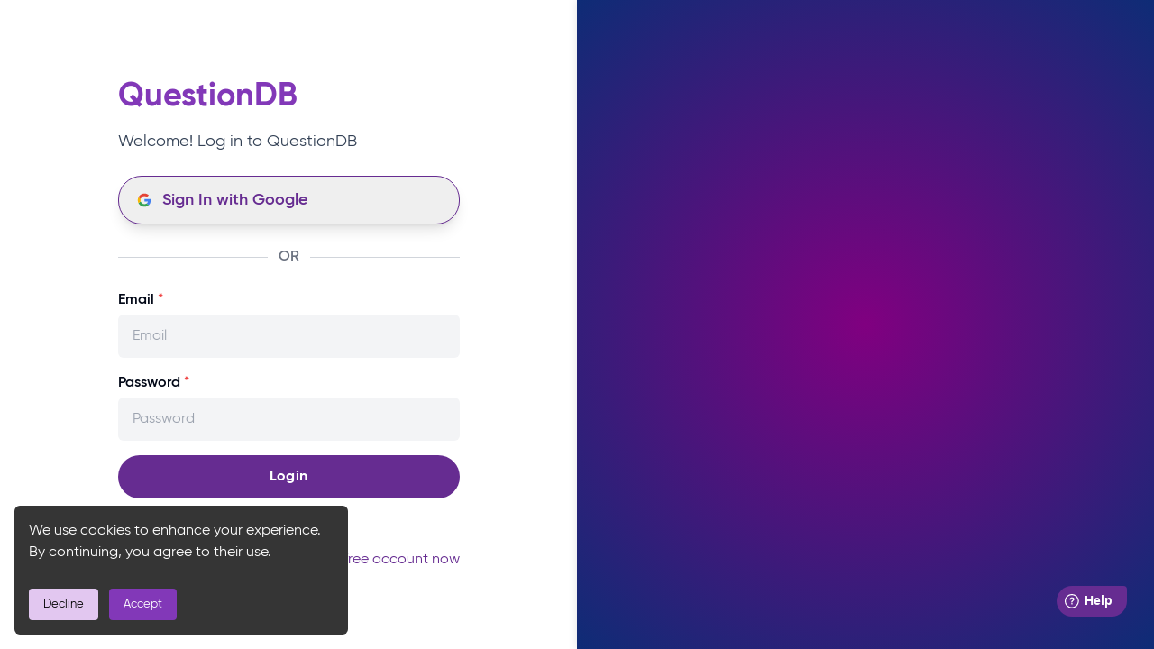

--- FILE ---
content_type: text/html; charset=utf-8
request_url: https://questiondb.io/login
body_size: 4578
content:
<!DOCTYPE html><html lang="en"><head><meta charSet="utf-8"/><meta name="viewport" content="width=device-width, initial-scale=1"/><link rel="stylesheet" href="/_next/static/css/1a4a7e7489983324.css" data-precedence="next"/><link rel="stylesheet" href="/_next/static/css/ff37c1f8631976b9.css" data-precedence="next"/><link rel="preload" as="script" fetchPriority="low" href="/_next/static/chunks/webpack-563ad7fc785be951.js"/><script src="/_next/static/chunks/fd9d1056-d5575e5f199e83f9.js" async=""></script><script src="/_next/static/chunks/2117-18a105a404daad3f.js" async=""></script><script src="/_next/static/chunks/main-app-ad4ac858a22dd2a0.js" async=""></script><script src="/_next/static/chunks/2972-f3b0a781c9f99791.js" async=""></script><script src="/_next/static/chunks/6634-d5150ce7bef2e546.js" async=""></script><script src="/_next/static/chunks/3567-5198cc0b63b4badb.js" async=""></script><script src="/_next/static/chunks/9037-68c7564942acd195.js" async=""></script><script src="/_next/static/chunks/8855-c144519b6a177a25.js" async=""></script><script src="/_next/static/chunks/5007-0bf3a7b7e26232e8.js" async=""></script><script src="/_next/static/chunks/3753-5f81ba7d497bcc2b.js" async=""></script><script src="/_next/static/chunks/6524-b05e1b18c9720558.js" async=""></script><script src="/_next/static/chunks/6663-a6241ef3dcaab405.js" async=""></script><script src="/_next/static/chunks/5878-4289f593ff3b8bea.js" async=""></script><script src="/_next/static/chunks/app/(auth)/login/page-158066032b7c0f58.js" async=""></script><script src="/_next/static/chunks/2148-97cf97ac54e79723.js" async=""></script><script src="/_next/static/chunks/3934-90c614b2ed71f57e.js" async=""></script><script src="/_next/static/chunks/9064-65538e6fc69a972f.js" async=""></script><script src="/_next/static/chunks/5759-ac5c1ef3d3eb0446.js" async=""></script><script src="/_next/static/chunks/4405-e9d9e2c2a21b2a12.js" async=""></script><script src="/_next/static/chunks/7532-5fe34e66a7b63086.js" async=""></script><script src="/_next/static/chunks/5783-a061f86eca15686b.js" async=""></script><script src="/_next/static/chunks/5262-15a01d8d7f89e140.js" async=""></script><script src="/_next/static/chunks/1176-5f1683a2c59ac406.js" async=""></script><script src="/_next/static/chunks/7096-40a3a284f239d34a.js" async=""></script><script src="/_next/static/chunks/2077-c737d640bedb842b.js" async=""></script><script src="/_next/static/chunks/7090-951e911451078c56.js" async=""></script><script src="/_next/static/chunks/8514-e518c6b277e983e7.js" async=""></script><script src="/_next/static/chunks/app/(static)/page-6a26bd2a9515005e.js" async=""></script><script src="/_next/static/chunks/c16f53c3-0180d578ce4442b7.js" async=""></script><script src="/_next/static/chunks/3677-386df0bfe9b86677.js" async=""></script><script src="/_next/static/chunks/9295-8b8ffb8117c40247.js" async=""></script><script src="/_next/static/chunks/app/(static)/layout-f5559b9a57db7dfb.js" async=""></script><script src="/_next/static/chunks/7943-5ca82b4fc78195ae.js" async=""></script><script src="/_next/static/chunks/app/layout-7d51d7fd06dba492.js" async=""></script><link rel="preload" href="https://www.googletagmanager.com/gtag/js?id=G-CFE9YMJWFL" as="script"/><link rel="preload" href="https://euc-widget.freshworks.com/widgets/103000008205.js" as="script"/><link rel="icon" href="/favicon.png" sizes="any"/><title>QuestionDB Login</title><meta name="description" content="Find low-competition keywords by analyzing SERP, PAA, PAS, Reddit, &amp; Quora data. Create content that answers your audience&#x27;s questions &amp; boost your SEO. Try it free!"/><link rel="icon" href="/favicon.ico" type="image/x-icon" sizes="32x32"/><meta name="next-size-adjust"/><script src="/_next/static/chunks/polyfills-42372ed130431b0a.js" noModule=""></script></head><body class="__className_c8a6af antialiased"><div class=""><div class=""><div class="h-screen flex"><div class="md:w-1/2 w-full flex flex-col justify-center items-center p-10 bg-white"><div class=""><h2 class="text-4xl font-bold mb-4 text-brand-secondary">QuestionDB</h2><p class="text-lg mb-6 text-slate-700">Welcome! Log in to QuestionDB</p><div class="w-full max-w-sm"><button class="px-4 py-3 text-brand border border-brand rounded-full w-full shadow-lg hover:bg-brand-secondary hover:text-white transition duration-300 flex items-center mt-6"><img alt="Google" loading="lazy" width="24" height="24" decoding="async" data-nimg="1" style="color:transparent" src="/google.svg"/><span class="font-semibold text-lg ml-2">Sign In with Google</span></button><div class="flex items-center justify-center my-6"><hr class="border-t border-gray-300 w-full"/><div class="px-3 text-gray-500 font-semibold flex justify-center">OR</div><hr class="border-t border-gray-300 w-full"/></div><form class="w-full"><div class="mb-4"><label class="font-semibold">Email<span class="text-red-500"> *</span></label><input type="email" placeholder="Email" class="w-full rounded-md py-3 px-4 bg-gray-100 text-gray-800 outline-brand-secondary focus:bg-transparent mt-1" name="email"/></div><div class="mb-4"><label class="font-semibold">Password<span class="text-red-500"> *</span></label><input type="password" placeholder="Password" class="w-full rounded-md py-3 px-4 bg-gray-100 text-gray-800 outline-brand-secondary focus:bg-transparent mt-1" name="password"/></div><button type="submit" class="text-white bg-brand hover:bg-brand-secondary tracking-wide rounded-full font-bold px-4 py-3 w-full transition-all duration-200 flex justify-center items-center">Login</button></form><button class="text-brand mt-4 underline">Forgot Password?</button><div class="mt-4">Don&#x27;t have an account?<a class="text-brand mt-4" href="/signup"> <!-- -->Create a free account now</a></div></div></div></div><div class="md:w-1/2 hidden md:block bg-noise"><div class="relative group w-full h-full" style="background:radial-gradient(circle at 50% 50%, purple, #0e2c76);filter:drop-shadow(0 0 5px rgba(0, 0, 0, 0.1))"><div class="absolute inset-0 transition duration-300"></div></div></div></div></div></div><script src="/_next/static/chunks/webpack-563ad7fc785be951.js" async=""></script><script>(self.__next_f=self.__next_f||[]).push([0]);self.__next_f.push([2,null])</script><script>self.__next_f.push([1,"1:HL[\"/_next/static/media/0b0b7b43825539fa-s.p.woff\",\"font\",{\"crossOrigin\":\"\",\"type\":\"font/woff\"}]\n2:HL[\"/_next/static/media/27d5e6d6d3a3d816-s.p.woff\",\"font\",{\"crossOrigin\":\"\",\"type\":\"font/woff\"}]\n3:HL[\"/_next/static/media/8d412443267cc46d-s.p.woff\",\"font\",{\"crossOrigin\":\"\",\"type\":\"font/woff\"}]\n4:HL[\"/_next/static/media/a4bc17a3499fd3e7-s.p.woff\",\"font\",{\"crossOrigin\":\"\",\"type\":\"font/woff\"}]\n5:HL[\"/_next/static/css/1a4a7e7489983324.css\",\"style\"]\n6:HL[\"/_next/static/css/ff37c1f8631976b9.css\",\"style\"]\n"])</script><script>self.__next_f.push([1,"7:I[12846,[],\"\"]\n9:I[51265,[\"2972\",\"static/chunks/2972-f3b0a781c9f99791.js\",\"6634\",\"static/chunks/6634-d5150ce7bef2e546.js\",\"3567\",\"static/chunks/3567-5198cc0b63b4badb.js\",\"9037\",\"static/chunks/9037-68c7564942acd195.js\",\"8855\",\"static/chunks/8855-c144519b6a177a25.js\",\"5007\",\"static/chunks/5007-0bf3a7b7e26232e8.js\",\"3753\",\"static/chunks/3753-5f81ba7d497bcc2b.js\",\"6524\",\"static/chunks/6524-b05e1b18c9720558.js\",\"6663\",\"static/chunks/6663-a6241ef3dcaab405.js\",\"5878\",\"static/chunks/5878-4289f593ff3b8bea.js\",\"4665\",\"static/chunks/app/(auth)/login/page-158066032b7c0f58.js\"],\"default\"]\na:I[68699,[\"2972\",\"static/chunks/2972-f3b0a781c9f99791.js\",\"6634\",\"static/chunks/6634-d5150ce7bef2e546.js\",\"3567\",\"static/chunks/3567-5198cc0b63b4badb.js\",\"9037\",\"static/chunks/9037-68c7564942acd195.js\",\"8855\",\"static/chunks/8855-c144519b6a177a25.js\",\"5007\",\"static/chunks/5007-0bf3a7b7e26232e8.js\",\"3753\",\"static/chunks/3753-5f81ba7d497bcc2b.js\",\"6524\",\"static/chunks/6524-b05e1b18c9720558.js\",\"6663\",\"static/chunks/6663-a6241ef3dcaab405.js\",\"5878\",\"static/chunks/5878-4289f593ff3b8bea.js\",\"4665\",\"static/chunks/app/(auth)/login/page-158066032b7c0f58.js\"],\"default\"]\nb:I[4707,[],\"\"]\nc:I[36423,[],\"\"]\nd:I[92709,[\"2972\",\"static/chunks/2972-f3b0a781c9f99791.js\",\"6634\",\"static/chunks/6634-d5150ce7bef2e546.js\",\"3567\",\"static/chunks/3567-5198cc0b63b4badb.js\",\"2148\",\"static/chunks/2148-97cf97ac54e79723.js\",\"9037\",\"static/chunks/9037-68c7564942acd195.js\",\"8855\",\"static/chunks/8855-c144519b6a177a25.js\",\"3934\",\"static/chunks/3934-90c614b2ed71f57e.js\",\"5007\",\"static/chunks/5007-0bf3a7b7e26232e8.js\",\"3753\",\"static/chunks/3753-5f81ba7d497bcc2b.js\",\"6524\",\"static/chunks/6524-b05e1b18c9720558.js\",\"6663\",\"static/chunks/6663-a6241ef3dcaab405.js\",\"9064\",\"static/chunks/9064-65538e6fc69a972f.js\",\"5759\",\"static/chunks/5759-ac5c1ef3d3eb0446.js\",\"5878\",\"static/chunks/5878-4289f593ff3b8bea.js\",\"4405\",\"static/chunks/4405-e9d9e2c2a21b2a12.js\",\"7532\",\"static/chunks/7532-5fe34e66a7b63086.js\",\"5783\",\"static/chunks/5783-a061f86eca15686b.js\",\"5262\",\"static/chunks/5262-15a01d8d"])</script><script>self.__next_f.push([1,"7f89e140.js\",\"1176\",\"static/chunks/1176-5f1683a2c59ac406.js\",\"7096\",\"static/chunks/7096-40a3a284f239d34a.js\",\"2077\",\"static/chunks/2077-c737d640bedb842b.js\",\"7090\",\"static/chunks/7090-951e911451078c56.js\",\"8514\",\"static/chunks/8514-e518c6b277e983e7.js\",\"4767\",\"static/chunks/app/(static)/page-6a26bd2a9515005e.js\"],\"SuperTokensInit\"]\ne:I[72972,[\"2972\",\"static/chunks/2972-f3b0a781c9f99791.js\",\"6634\",\"static/chunks/6634-d5150ce7bef2e546.js\",\"3567\",\"static/chunks/3567-5198cc0b63b4badb.js\",\"2148\",\"static/chunks/2148-97cf97ac54e79723.js\",\"9037\",\"static/chunks/9037-68c7564942acd195.js\",\"8855\",\"static/chunks/8855-c144519b6a177a25.js\",\"3934\",\"static/chunks/3934-90c614b2ed71f57e.js\",\"5007\",\"static/chunks/5007-0bf3a7b7e26232e8.js\",\"3753\",\"static/chunks/3753-5f81ba7d497bcc2b.js\",\"6524\",\"static/chunks/6524-b05e1b18c9720558.js\",\"6663\",\"static/chunks/6663-a6241ef3dcaab405.js\",\"9064\",\"static/chunks/9064-65538e6fc69a972f.js\",\"5759\",\"static/chunks/5759-ac5c1ef3d3eb0446.js\",\"5878\",\"static/chunks/5878-4289f593ff3b8bea.js\",\"4405\",\"static/chunks/4405-e9d9e2c2a21b2a12.js\",\"7532\",\"static/chunks/7532-5fe34e66a7b63086.js\",\"5783\",\"static/chunks/5783-a061f86eca15686b.js\",\"5262\",\"static/chunks/5262-15a01d8d7f89e140.js\",\"1176\",\"static/chunks/1176-5f1683a2c59ac406.js\",\"7096\",\"static/chunks/7096-40a3a284f239d34a.js\",\"2077\",\"static/chunks/2077-c737d640bedb842b.js\",\"7090\",\"static/chunks/7090-951e911451078c56.js\",\"8514\",\"static/chunks/8514-e518c6b277e983e7.js\",\"4767\",\"static/chunks/app/(static)/page-6a26bd2a9515005e.js\"],\"\"]\nf:I[39295,[\"5501\",\"static/chunks/c16f53c3-0180d578ce4442b7.js\",\"2972\",\"static/chunks/2972-f3b0a781c9f99791.js\",\"2148\",\"static/chunks/2148-97cf97ac54e79723.js\",\"3934\",\"static/chunks/3934-90c614b2ed71f57e.js\",\"9064\",\"static/chunks/9064-65538e6fc69a972f.js\",\"1176\",\"static/chunks/1176-5f1683a2c59ac406.js\",\"3677\",\"static/chunks/3677-386df0bfe9b86677.js\",\"9295\",\"static/chunks/9295-8b8ffb8117c40247.js\",\"377\",\"static/chunks/app/(static)/layout-f5559b9a57db7dfb.js\"],\"default\"]\n10:I[16922,[\"7943\",\"static/chunks/7943-5ca82b4fc78195ae.js\","])</script><script>self.__next_f.push([1,"\"3185\",\"static/chunks/app/layout-7d51d7fd06dba492.js\"],\"default\"]\n11:I[14888,[\"7943\",\"static/chunks/7943-5ca82b4fc78195ae.js\",\"3185\",\"static/chunks/app/layout-7d51d7fd06dba492.js\"],\"GoogleAnalytics\"]\n12:I[88003,[\"7943\",\"static/chunks/7943-5ca82b4fc78195ae.js\",\"3185\",\"static/chunks/app/layout-7d51d7fd06dba492.js\"],\"\"]\n14:I[61060,[],\"\"]\n15:[]\n"])</script><script>self.__next_f.push([1,"0:[\"$\",\"$L7\",null,{\"buildId\":\"amGJKtS8VaJLtq_fAOUCP\",\"assetPrefix\":\"\",\"urlParts\":[\"\",\"login\"],\"initialTree\":[\"\",{\"children\":[\"(auth)\",{\"children\":[\"login\",{\"children\":[\"__PAGE__\",{}]}]}]},\"$undefined\",\"$undefined\",true],\"initialSeedData\":[\"\",{\"children\":[\"(auth)\",{\"children\":[\"login\",{\"children\":[\"__PAGE__\",{},[[\"$L8\",[\"$\",\"div\",null,{\"className\":\"h-screen flex\",\"children\":[[\"$\",\"div\",null,{\"className\":\"md:w-1/2 w-full flex flex-col justify-center items-center p-10 bg-white\",\"children\":[\"$\",\"div\",null,{\"className\":\"\",\"children\":[[\"$\",\"h2\",null,{\"className\":\"text-4xl font-bold mb-4 text-brand-secondary\",\"children\":\"QuestionDB\"}],[\"$\",\"p\",null,{\"className\":\"text-lg mb-6 text-slate-700\",\"children\":\"Welcome! Log in to QuestionDB\"}],[\"$\",\"$L9\",null,{\"className\":\"max-w-sm\",\"token\":\"$undefined\"}]]}]}],[\"$\",\"div\",null,{\"className\":\"md:w-1/2 hidden md:block bg-noise\",\"children\":[\"$\",\"$La\",null,{}]}]]}],null],null],null]},[null,[\"$\",\"$Lb\",null,{\"parallelRouterKey\":\"children\",\"segmentPath\":[\"children\",\"(auth)\",\"children\",\"login\",\"children\"],\"error\":\"$undefined\",\"errorStyles\":\"$undefined\",\"errorScripts\":\"$undefined\",\"template\":[\"$\",\"$Lc\",null,{}],\"templateStyles\":\"$undefined\",\"templateScripts\":\"$undefined\",\"notFound\":\"$undefined\",\"notFoundStyles\":\"$undefined\"}]],null]},[[null,[\"$\",\"$Ld\",null,{\"children\":[\"$\",\"div\",null,{\"className\":\"\",\"children\":[\"$\",\"$Lb\",null,{\"parallelRouterKey\":\"children\",\"segmentPath\":[\"children\",\"(auth)\",\"children\"],\"error\":\"$undefined\",\"errorStyles\":\"$undefined\",\"errorScripts\":\"$undefined\",\"template\":[\"$\",\"$Lc\",null,{}],\"templateStyles\":\"$undefined\",\"templateScripts\":\"$undefined\",\"notFound\":[\"$\",\"div\",null,{\"className\":\"flex flex-col items-center justify-center h-screen max-w-6xl mx-auto px-4 text-center\",\"children\":[\"$\",\"div\",null,{\"className\":\"flex justify-center items-center flex-col\",\"children\":[[\"$\",\"div\",null,{\"className\":\"mb-6\",\"children\":[\"$\",\"svg\",null,{\"xmlns\":\"http://www.w3.org/2000/svg\",\"width\":64,\"height\":64,\"viewBox\":\"0 0 24 24\",\"fill\":\"none\",\"stroke\":\"currentColor\",\"strokeWidth\":2,\"strokeLinecap\":\"round\",\"strokeLinejoin\":\"round\",\"className\":\"lucide lucide-circle-help\",\"children\":[[\"$\",\"circle\",\"1mglay\",{\"cx\":\"12\",\"cy\":\"12\",\"r\":\"10\"}],[\"$\",\"path\",\"1u773s\",{\"d\":\"M9.09 9a3 3 0 0 1 5.83 1c0 2-3 3-3 3\"}],[\"$\",\"path\",\"p32p05\",{\"d\":\"M12 17h.01\"}],\"$undefined\"]}]}],[\"$\",\"h2\",null,{\"className\":\"md:text-5xl text-2xl font-extrabold text-gray-800 mb-4\",\"children\":\"404: Page Not Found\"}],[\"$\",\"p\",null,{\"className\":\"md:text-lg text-sm text-gray-600 mb-6\",\"children\":\"Hmm, it seems we can’t find the page you’re looking for.\"}],[\"$\",\"$Le\",null,{\"href\":\"/\",\"className\":\"px-6 py-3 bg-brand text-white rounded-lg shadow-md hover:bg-brand-secondary focus:outline-none focus:ring-2 focus:ring-brand-light focus:ring-opacity-50 transition\",\"children\":\"Go Back to Home\"}]]}]}],\"notFoundStyles\":[]}]}]}]],null],null]},[[[[\"$\",\"link\",\"0\",{\"rel\":\"stylesheet\",\"href\":\"/_next/static/css/1a4a7e7489983324.css\",\"precedence\":\"next\",\"crossOrigin\":\"$undefined\"}],[\"$\",\"link\",\"1\",{\"rel\":\"stylesheet\",\"href\":\"/_next/static/css/ff37c1f8631976b9.css\",\"precedence\":\"next\",\"crossOrigin\":\"$undefined\"}]],[\"$\",\"html\",null,{\"lang\":\"en\",\"children\":[[\"$\",\"head\",null,{\"children\":[\"$\",\"link\",null,{\"rel\":\"icon\",\"href\":\"/favicon.png\",\"sizes\":\"any\"}]}],[\"$\",\"body\",null,{\"className\":\"__className_c8a6af antialiased\",\"children\":[[\"$\",\"div\",null,{\"className\":\"\",\"children\":[\"$\",\"$Lb\",null,{\"parallelRouterKey\":\"children\",\"segmentPath\":[\"children\"],\"error\":\"$undefined\",\"errorStyles\":\"$undefined\",\"errorScripts\":\"$undefined\",\"template\":[\"$\",\"$Lc\",null,{}],\"templateStyles\":\"$undefined\",\"templateScripts\":\"$undefined\",\"notFound\":[\"$\",\"div\",null,{\"children\":[[\"$\",\"$Lf\",null,{\"token\":\"\"}],[\"$\",\"div\",null,{\"className\":\"flex flex-col items-center justify-center h-screen max-w-6xl mx-auto px-4 text-center\",\"children\":[\"$\",\"div\",null,{\"className\":\"flex justify-center items-center flex-col\",\"children\":[[\"$\",\"div\",null,{\"className\":\"mb-6\",\"children\":[\"$\",\"svg\",null,{\"xmlns\":\"http://www.w3.org/2000/svg\",\"width\":64,\"height\":64,\"viewBox\":\"0 0 24 24\",\"fill\":\"none\",\"stroke\":\"currentColor\",\"strokeWidth\":2,\"strokeLinecap\":\"round\",\"strokeLinejoin\":\"round\",\"className\":\"lucide lucide-circle-help\",\"children\":[[\"$\",\"circle\",\"1mglay\",{\"cx\":\"12\",\"cy\":\"12\",\"r\":\"10\"}],[\"$\",\"path\",\"1u773s\",{\"d\":\"M9.09 9a3 3 0 0 1 5.83 1c0 2-3 3-3 3\"}],[\"$\",\"path\",\"p32p05\",{\"d\":\"M12 17h.01\"}],\"$undefined\"]}]}],[\"$\",\"h2\",null,{\"className\":\"md:text-5xl text-2xl font-extrabold text-gray-800 mb-4\",\"children\":\"404: Page Not Found\"}],[\"$\",\"p\",null,{\"className\":\"md:text-lg text-sm text-gray-600 mb-6\",\"children\":\"Hmm, it seems we can’t find the page you’re looking for.\"}],[\"$\",\"$Le\",null,{\"href\":\"/\",\"className\":\"px-6 py-3 bg-brand text-white rounded-lg shadow-md hover:bg-brand-secondary focus:outline-none focus:ring-2 focus:ring-brand-light focus:ring-opacity-50 transition\",\"children\":\"Go Back to Home\"}]]}]}],[\"$\",\"footer\",null,{\"className\":\"bg-[#212121] py-8\",\"children\":[\"$\",\"div\",null,{\"className\":\"max-w-6xl mx-auto px-4 flex justify-between flex-wrap md:flex-nowrap items-center\",\"children\":[[\"$\",\"div\",null,{\"className\":\"md:w-6/12 w-full\",\"children\":[\"$\",\"$Le\",null,{\"href\":\"/\",\"className\":\"font-bold text-xl text-white\",\"children\":\"QuestionDB\"}]}],[\"$\",\"div\",null,{\"className\":\"flex justify-between gap-x-4 text-gray-300 md:w-6/12 w-full flex-col md:flex-row mt-8 md:mt-0\",\"children\":[[\"$\",\"a\",\"0\",{\"href\":\"https://questiondb.tolt.io/\",\"target\":\"_blank\",\"rel\":\"noopener noreferrer nofollow\",\"className\":\"hover:underline\",\"children\":\"Affiliate Program\"}],[\"$\",\"$Le\",\"1\",{\"href\":\"/contact\",\"className\":\"hover:underline\",\"children\":\"Contact\"}],[\"$\",\"$Le\",\"2\",{\"href\":\"/privacy\",\"className\":\"hover:underline\",\"children\":\"Privacy\"}],[\"$\",\"$Le\",\"3\",{\"href\":\"/terms\",\"className\":\"hover:underline\",\"children\":\"Terms\"}],[\"$\",\"$Le\",\"4\",{\"href\":\"/eula\",\"className\":\"hover:underline\",\"children\":\"EULA\"}]]}]]}]}]]}],\"notFoundStyles\":[]}]}],[\"$\",\"$L10\",null,{}],[\"$\",\"$L11\",null,{\"gaId\":\"G-CFE9YMJWFL\"}],[\"$\",\"$L12\",null,{\"id\":\"helpdesk\",\"children\":\"window.fwSettings={\\n\\t'widget_id':103000008205\\n\\t};\\n\\t!function(){if(\\\"function\\\"!=typeof window.FreshworksWidget){var n=function(){n.q.push(arguments)};n.q=[],window.FreshworksWidget=n}}() \"}],[\"$\",\"$L12\",null,{\"type\":\"text/javascript\",\"src\":\"https://euc-widget.freshworks.com/widgets/103000008205.js\",\"async\":true,\"defer\":true}]]}]]}]],null],null],\"couldBeIntercepted\":false,\"initialHead\":[null,\"$L13\"],\"globalErrorComponent\":\"$14\",\"missingSlots\":\"$W15\"}]\n"])</script><script>self.__next_f.push([1,"13:[[\"$\",\"meta\",\"0\",{\"name\":\"viewport\",\"content\":\"width=device-width, initial-scale=1\"}],[\"$\",\"meta\",\"1\",{\"charSet\":\"utf-8\"}],[\"$\",\"title\",\"2\",{\"children\":\"QuestionDB Login\"}],[\"$\",\"meta\",\"3\",{\"name\":\"description\",\"content\":\"Find low-competition keywords by analyzing SERP, PAA, PAS, Reddit, \u0026 Quora data. Create content that answers your audience's questions \u0026 boost your SEO. Try it free!\"}],[\"$\",\"link\",\"4\",{\"rel\":\"icon\",\"href\":\"/favicon.ico\",\"type\":\"image/x-icon\",\"sizes\":\"32x32\"}],[\"$\",\"meta\",\"5\",{\"name\":\"next-size-adjust\"}]]\n8:null\n"])</script></body></html>

--- FILE ---
content_type: text/css; charset=UTF-8
request_url: https://questiondb.io/_next/static/css/1a4a7e7489983324.css
body_size: -111
content:
@font-face{font-family:__Gilroy_c8a6af;src:url(/_next/static/media/a4bc17a3499fd3e7-s.p.woff) format("woff");font-display:swap;font-weight:400}@font-face{font-family:__Gilroy_c8a6af;src:url(/_next/static/media/8d412443267cc46d-s.p.woff) format("woff");font-display:swap;font-weight:500}@font-face{font-family:__Gilroy_c8a6af;src:url(/_next/static/media/27d5e6d6d3a3d816-s.p.woff) format("woff");font-display:swap;font-weight:600}@font-face{font-family:__Gilroy_c8a6af;src:url(/_next/static/media/0b0b7b43825539fa-s.p.woff) format("woff");font-display:swap;font-weight:700}@font-face{font-family:__Gilroy_Fallback_c8a6af;src:local("Arial");ascent-override:74.23%;descent-override:21.55%;line-gap-override:19.16%;size-adjust:104.41%}.__className_c8a6af{font-family:__Gilroy_c8a6af,__Gilroy_Fallback_c8a6af}.__variable_c8a6af{--font-gilroy:"__Gilroy_c8a6af","__Gilroy_Fallback_c8a6af"}

--- FILE ---
content_type: application/javascript; charset=UTF-8
request_url: https://questiondb.io/_next/static/chunks/8514-e518c6b277e983e7.js
body_size: 5793
content:
"use strict";(self.webpackChunk_N_E=self.webpackChunk_N_E||[]).push([[8514],{6565:function(e,t,a){a.d(t,{Z:function(){return o}});var n=a(57437);a(2265);var s=a(61994);let r={success:{container:"bg-green-100 border-green-500 text-green-700",icon:"text-green-500"},error:{container:"bg-red-100 border-red-500 text-red-700",icon:"text-red-500"},warning:{container:"bg-yellow-100 border-yellow-500 text-yellow-700",icon:"text-yellow-500"}};function o(e){let{variant:t,message:a}=e;return(0,n.jsx)("div",{className:(0,s.Z)("rounded-md border-l-4 p-4 my-4",r[t].container),children:(0,n.jsx)("p",{className:"text-base font-semibold",children:a})})}},91530:function(e,t,a){var n=a(57437);a(2265);var s=a(3770),r=a(98638),o=a(40875);let l=e=>(0,n.jsxs)(r.c.Option,{...e,children:[e.data.icon&&e.data.icon,e.data.label]}),i=e=>(0,n.jsx)(r.c.SingleValue,{...e,children:(0,n.jsxs)("div",{className:"flex items-center",children:[e.data.icon&&(0,n.jsx)("div",{className:"mr-2 flex-shrink-0",children:e.data.icon}),(0,n.jsx)("div",{className:"flex-grow",children:e.data.label})]})}),d=e=>r.c.DropdownIndicator&&(0,n.jsx)(r.c.DropdownIndicator,{...e,children:(0,n.jsx)(o.Z,{})});t.Z=e=>{let{options:t,defaultValue:a,onChange:r}=e;return(0,n.jsx)(s.ZP,{options:t,defaultValue:a,onChange:(e,t)=>{r(e)},classNamePrefix:"keyword-select",components:{IndicatorSeparator:null,DropdownIndicator:d,Option:l,SingleValue:i},styles:{control:(e,t)=>({...e,backgroundColor:"#eeeeee",borderRadius:"9999px",borderColor:"transparent",boxShadow:"none",display:"flex",alignItems:"center",width:"100%",":hover":{borderColor:"#662C91"}}),singleValue:e=>({...e,color:"#662C91",fontWeight:"bold",display:"flex",alignItems:"center",gap:"8px"}),placeholder:e=>({...e,color:"#662C91",display:"flex",alignItems:"center",gap:"8px"}),menu:e=>({...e,borderRadius:"8px",marginTop:"4px"}),menuList:e=>({...e,padding:"0"}),option:(e,t)=>({...e,backgroundColor:t.isSelected?"#ddd":t.isFocused?"#f0f0f0":"#fff",color:"#333",padding:"8px 12px",cursor:"pointer",display:"flex",alignItems:"center",gap:"8px"})}})}},66003:function(e,t,a){var n=a(57437),s=a(45926),r=a(54405),o=a(32489),l=a(2265);t.Z=e=>{let{modal:t,setModal:a,component:i}=e;return(0,n.jsx)(s.u,{show:t,as:l.Fragment,children:(0,n.jsxs)(r.Vq,{as:"div",className:"relative z-10",onClose:()=>a(!1),children:[(0,n.jsx)(s.x,{as:l.Fragment,enter:"ease-out duration-300",enterFrom:"opacity-0",enterTo:"opacity-100",leave:"ease-in duration-200",leaveFrom:"opacity-100",leaveTo:"opacity-0",children:(0,n.jsx)("div",{className:"fixed inset-0 bg-gray-500 bg-opacity-75 transition-opacity"})}),(0,n.jsx)("div",{className:"fixed inset-0 z-10 overflow-y-auto",children:(0,n.jsx)("div",{className:"flex min-h-full items-center justify-center p-4 text-center sm:p-0",children:(0,n.jsx)(s.x,{as:l.Fragment,enter:"ease-out duration-300",enterFrom:"opacity-0 translate-y-4 sm:translate-y-0 sm:scale-95",enterTo:"opacity-100 translate-y-0 sm:scale-100",leave:"ease-in duration-200",leaveFrom:"opacity-100 translate-y-0 sm:scale-100",leaveTo:"opacity-0 translate-y-4 sm:translate-y-0 sm:scale-95",children:(0,n.jsxs)(r.EM,{className:"relative transform overflow-hidden rounded-lg bg-white px-4 pt-5 pb-4 text-left shadow-xl transition-all sm:my-8 w-full max-w-lg sm:p-6",children:[(0,n.jsxs)("button",{type:"button",className:"absolute top-3 right-3 text-gray-400 hover:text-gray-600 focus:outline-none",onClick:()=>a(!1),children:[(0,n.jsx)(o.Z,{className:"w-5 h-5","aria-hidden":"true"}),(0,n.jsx)("span",{className:"sr-only",children:"Close"})]}),(0,n.jsx)("div",{className:"",children:(0,n.jsx)("div",{children:i})})]})})})})]})})}},78514:function(e,t,a){a.d(t,{ToolNavigation:function(){return S},_:function(){return _},default:function(){return C}});var n=a(57437),s=a(2265),r=a(91530),o=a(31229),l=a(29501),i=a(13590),d=a(96622),c=a(96944),u=a(99376),m=a(15001),g=a(38880),x=a(62832),f=a(69064),p=a(54405),h=a(45926),y=a(66003),b=a(12381),v=a(1071),w=a(27648);let j=c.z.map(e=>({value:e.country_iso_code.toLowerCase(),label:e.location_name,countryISOCode:e.country_iso_code,icon:(0,n.jsx)(d.Z,{countryCode:e.country_iso_code,className:"text-lg",svg:!0})})),N=x.x.map(e=>({value:e.language_code.toLowerCase(),label:e.language_name})),k=e=>o.z.object({keyword:o.z.string().min(1,"Please enter a keyword").refine(t=>"website-ranking"!==e||/^(https?:\/\/)?(www\.)?[^\s$.?#].[^\s]*\.[a-z]{2,}$/i.test(t),{message:"Please enter a valid website URL"}),country:o.z.string(),language:o.z.string()});function C(e){let{keyword:t="",country:a="",language:o="",authenticated:d=!0,type:x,placeholder:h="Enter keyword, brand, product or term"}=e,[w,C]=(0,s.useState)(!1),[S,F]=(0,s.useState)(j[0]),[E,T]=(0,s.useState)(!1),[z,L]=(0,s.useState)(!1),[I,Z]=(0,s.useState)(!1),[O,P]=(0,s.useState)(),[R,q]=(0,s.useState)("question"),{register:D,handleSubmit:V,control:U,setValue:A,formState:{errors:G}}=(0,l.cI)({resolver:(0,i.F)(k(null!=x?x:"question")),defaultValues:{keyword:t,language:o||"en",country:a||"us"}}),M=(0,u.useRouter)(),Q=async e=>{let t;C(!0),t="keyword"===x?"/api/be/query/anonymous/keyword-research":"website-ranking"===x?"/api/be/query/anonymous/website-ranking-checker":"/api/be/query/anonymous/question-research";let a=c.z.find(t=>t.country_iso_code.toLowerCase()===e.country.toLowerCase());if(a){let{country_iso_code:r,location_code:o}=a;try{var n,s;let a={fingerprint_hash:O,query:{keyword:e.keyword,options:{location_code:o,location_name:r,language:e.language}}},l=await fetch(t,{method:"POST",headers:{"Content-Type":"application/json"},body:JSON.stringify(a)}),i=await l.json();if(403===l.status){T(!0),C(!1);return}if(404===l.status){Z(!0),C(!1);return}if(!l.ok)throw Error(i.error||"Network response was not ok");if(null==i?void 0:null===(n=i.data)||void 0===n?void 0:n.id)M.push("/report/".concat(null==i?void 0:null===(s=i.data)||void 0===s?void 0:s.id));else throw Error("No data found")}catch(e){console.log(e),f.ZP.error("Something went wrong. Please try again later",{position:"bottom-center"}),C(!1)}}},B=async e=>{let t;C(!0),t="keyword"===x?"/api/query?type=keyword":"website-ranking"===x?"/api/query?type=website-ranking":"/api/query?type=question";let a=c.z.find(t=>t.country_iso_code.toLowerCase()===e.country.toLowerCase());if(a){let{country_iso_code:l,location_code:i}=a;try{var n,s,r,o;let a={keyword:e.keyword,options:{location_code:i,location_name:l,language:e.language}},d=await fetch(t,{method:"POST",headers:{"Content-Type":"application/json"},body:JSON.stringify(a)}),c=await d.json();if(403===d.status){T(!0),C(!1);return}if(!d.ok)throw Error(c.error||"Network response was not ok");if(null==c?void 0:null===(s=c.data)||void 0===s?void 0:null===(n=s.data)||void 0===n?void 0:n.id)M.push("/report/".concat(null==c?void 0:null===(o=c.data)||void 0===o?void 0:null===(r=o.data)||void 0===r?void 0:r.id));else throw Error("No data found")}catch(e){console.error("Fetch error:",e),e.message&&e.message.includes("The requested resource could not be found")?Z(!0):f.ZP.error("An error occurred while fetching data. Please try again.",{position:"bottom-center"})}finally{C(!1)}}else f.ZP.error('Country with name "'.concat(e.country,'" not found.'),{position:"bottom-center"}),C(!1)};return(0,s.useEffect)(()=>{(async()=>{try{let e=await (0,g.fm)();P(e)}catch(e){P(null)}})()},[]),(0,s.useEffect)(()=>{(0,g.fm)().then(e=>{P(e)}).catch(e=>{console.error("Error getting fingerprint:",e)})},[]),(0,s.useEffect)(()=>{{let{href:e,origin:t,pathname:a}=window.location;e===t||"/"===a?q("question"):q(null!=x?x:"question")}},[]),(0,n.jsxs)("div",{className:"w-full md:px-0",children:[(0,n.jsxs)("form",{onSubmit:V(d?B:Q),className:"w-full max-w-4xl mx-auto",children:[(0,n.jsxs)("div",{className:"w-full bg-[#eeeeee] p-2 flex flex-col md:flex-row items-center justify-between md:rounded-full rounded-lg text-slate-900 gap-2",children:[(0,n.jsx)("input",{...D("keyword"),className:"bg-[#eeeeee] flex-grow md:p-2 md:px-6 focus-visible:outline-none px-4 py-2 md:w-[60%] w-full",placeholder:h,disabled:w}),(0,n.jsx)("div",{className:"md:w-[30%] w-full mt-2 md:mt-0",children:(0,n.jsx)(l.Qr,{name:"country",control:U,render:e=>{let{field:t}=e;return(0,n.jsx)(r.Z,{options:j,defaultValue:(a?j.find(e=>e.countryISOCode.toLowerCase()===a.toLowerCase()):j.find(e=>"us"===e.countryISOCode.toLowerCase()))||j[0],onChange:e=>t.onChange((null==e?void 0:e.value)||"")})}})}),(0,n.jsx)("div",{className:"md:w-[20%] w-full mt-2 md:mt-0",children:(0,n.jsx)(l.Qr,{name:"language",control:U,render:e=>{let{field:t}=e;return(0,n.jsx)(r.Z,{options:N,defaultValue:(o?N.find(e=>e.value.toLowerCase()===o.toLowerCase()):N.find(e=>"en"===e.value.toLowerCase()))||N[0],onChange:e=>t.onChange((null==e?void 0:e.value)||"")})}})}),(0,n.jsx)("button",{className:"bg-brand md:w-2/12 text-white p-2 rounded-full font-bold py-3 hover:opacity-95 focus-visible:outline-none transition-all duration-150 text-sm md:text-base w-full mt-2 md:mt-0 flex items-center justify-center",type:"submit",disabled:w,children:w?(0,n.jsx)(m.Z,{className:"animate-spin text-white"}):"Search"})]}),G.keyword&&(0,n.jsx)("span",{className:"text-red-500 text-xs font-bold",children:G.keyword.message}),G.country&&(0,n.jsx)("span",{className:"text-red-500 text-xs",children:G.country.message})]}),w&&(0,n.jsx)("div",{className:"block",children:(0,n.jsx)("div",{className:"mt-4 flex items-center justify-center text-xl",children:(0,n.jsx)("p",{className:"text-white text-center text-base",children:"Fetching data... please be patient, this could take up to 60 seconds."})})}),(0,n.jsx)(_,{isDialogOpen:E,setIsDialogOpen:T,router:M}),(0,n.jsx)(v.Z,{unauthenticatedDialog:z,setUnauthenticatedDialog:L}),(0,n.jsx)(y.Z,{modal:I,setModal:Z,component:(0,n.jsxs)("div",{children:[(0,n.jsx)(p.$N,{as:"h3",className:"text-lg font-bold leading-6 text-gray-900",children:"website-ranking"!=x?"No results for this keyword.":"No results for this URL"}),(0,n.jsxs)("div",{className:"mt-2",children:[(0,n.jsx)("p",{className:"text-gray-600",children:"website-ranking"!=x?"Try searching with a broader term or related topic to discover relevant keywords.":"Try searching for a different URL"}),(0,n.jsx)("div",{className:"flex justify-end items-center w-full",children:(0,n.jsx)(b.z,{onClick:()=>Z(!1),className:"bg-brand-secondary hover:bg-brand text-white transition-all duration-200 ease-in-out mt-2",children:"Okay"})})]})]})})]})}k("keyword");let S=(0,s.memo)(e=>{let{TOOLS:t,searchType:a,authenticated:s}=e;return(0,n.jsx)("nav",{role:"navigation",className:"w-full flex items-center justify-start sm:justify-center pb-2 md:mx-6 gap-x-1 text-white group overflow-x-auto whitespace-nowrap mb-2 md:mb-0",children:t.map(e=>(0,n.jsx)(w.default,{href:s?e.link:e.unauthenticated,"aria-current":e.type===a?"page":void 0,className:"\n              z-0\n              group\n              relative\n              px-3 py-2\n              flex items-center gap-x-1\n              transition-all duration-200 ease-in-out\n              rounded-sm\n              focus:outline-none\n              before:absolute\n              before:bottom-0\n              before:left-0\n              before:h-[2px]\n              before:bg-white\n              before:transition-all\n              before:duration-300\n              before:ease-in-out\n              font-normal\n              ".concat(e.type===a?"before:w-full hover:bg-white/10 group-hover:bg-transparent":"before:w-0 hover:before:w-full","\n            "),children:e.title},e.link))})});S.displayName="ToolNavigation";let _=e=>{let{isDialogOpen:t,setIsDialogOpen:a,router:r}=e;return(0,n.jsx)(h.u,{show:t,as:s.Fragment,children:(0,n.jsxs)(p.Vq,{as:"div",className:"relative z-10",onClose:a,children:[(0,n.jsx)(h.x,{as:s.Fragment,enter:"ease-out duration-300",enterFrom:"opacity-0",enterTo:"opacity-100",leave:"ease-in duration-200",leaveFrom:"opacity-100",leaveTo:"opacity-0",children:(0,n.jsx)("div",{className:"fixed inset-0 bg-gray-500 bg-opacity-75 transition-opacity"})}),(0,n.jsx)("div",{className:"fixed inset-0 z-10 overflow-y-auto",children:(0,n.jsx)("div",{className:"flex min-h-full items-center justify-center p-4 text-center sm:p-0",children:(0,n.jsx)(h.x,{as:s.Fragment,enter:"ease-out duration-300",enterFrom:"opacity-0 translate-y-4 sm:translate-y-0 sm:scale-95",enterTo:"opacity-100 translate-y-0 sm:scale-100",leave:"ease-in duration-200",leaveFrom:"opacity-100 translate-y-0 sm:scale-100",leaveTo:"opacity-0 translate-y-4 sm:translate-y-0 sm:scale-95",children:(0,n.jsxs)(p.EM,{className:"relative transform overflow-hidden rounded-lg bg-white px-4 pt-5 pb-4 text-left shadow-xl transition-all sm:my-8 sm:w-full sm:max-w-lg sm:p-6",children:[(0,n.jsxs)("div",{children:[(0,n.jsx)(p.$N,{as:"h3",className:"text-lg font-bold leading-6 text-gray-900",children:"You've reached the limit of your current plan."}),(0,n.jsx)("div",{className:"mt-2",children:(0,n.jsx)("p",{className:"text-gray-600",children:"We appreciate your interest in QuestionDB, and thank you for using our platform! To continue using, consider upgrading to a higher paid plan. Your support helps us keep the platform running and improving."})})]}),(0,n.jsx)("div",{className:"mt-4 flex justify-end",children:(0,n.jsx)("button",{type:"button",className:"inline-flex justify-center rounded-md border border-transparent bg-brand px-4 py-2 text-sm font-medium text-white shadow-sm hover:bg-brand-secondary focus:outline-none focus:ring-2 focus:ring-brand-light focus:ring-offset-2",onClick:()=>{a(!1),r.push("/pricing")},children:"Upgrade"})})]})})})})]})})}},1071:function(e,t,a){var n=a(57437),s=a(45926),r=a(54405),o=a(32489),l=a(2265),i=a(94442);t.Z=e=>{let{unauthenticatedDialog:t,setUnauthenticatedDialog:a}=e;return(0,n.jsx)(s.u,{show:t,as:l.Fragment,children:(0,n.jsxs)(r.Vq,{as:"div",className:"relative z-10",onClose:()=>a(!1),children:[(0,n.jsx)(s.x,{as:l.Fragment,enter:"ease-out duration-300",enterFrom:"opacity-0",enterTo:"opacity-100",leave:"ease-in duration-200",leaveFrom:"opacity-100",leaveTo:"opacity-0",children:(0,n.jsx)("div",{className:"fixed inset-0 bg-gray-500 bg-opacity-75 transition-opacity"})}),(0,n.jsx)("div",{className:"fixed inset-0 z-10 overflow-y-auto",children:(0,n.jsx)("div",{className:"flex min-h-full items-center justify-center p-4 text-center sm:p-0",children:(0,n.jsx)(s.x,{as:l.Fragment,enter:"ease-out duration-300",enterFrom:"opacity-0 translate-y-4 sm:translate-y-0 sm:scale-95",enterTo:"opacity-100 translate-y-0 sm:scale-100",leave:"ease-in duration-200",leaveFrom:"opacity-100 translate-y-0 sm:scale-100",leaveTo:"opacity-0 translate-y-4 sm:translate-y-0 sm:scale-95",children:(0,n.jsxs)(r.EM,{className:"relative transform overflow-hidden rounded-lg bg-white px-4 pt-5 pb-4 text-left shadow-xl transition-all sm:my-8 w-full max-w-lg sm:p-6",children:[(0,n.jsxs)("button",{type:"button",className:"absolute top-3 right-3 text-gray-400 hover:text-gray-600 focus:outline-none",onClick:()=>a(!1),children:[(0,n.jsx)(o.Z,{className:"w-5 h-5","aria-hidden":"true"}),(0,n.jsx)("span",{className:"sr-only",children:"Close"})]}),(0,n.jsx)("div",{className:"p-6",children:(0,n.jsxs)("div",{children:[(0,n.jsxs)("div",{className:"",children:[(0,n.jsx)("h3",{className:"text-2xl font-bold text-brand-secondary",children:"Create free account"}),(0,n.jsx)("p",{className:"text-gray-500",children:"No credit card required"})]}),(0,n.jsx)(i.default,{})]})})]})})})})]})})}},94442:function(e,t,a){a.d(t,{default:function(){return b}});var n=a(57437),s=a(2265),r=a(29501),o=a(31229),l=a(13590),i=a(15001),d=a(99376),c=a(33145),u=a(27648),m=a(61994),g=a(56524),x=a(65007),f=a(13753),p=a(6565),h=a(87696);let y=o.z.object({name:o.z.string().min(1,"Please add a valid name"),email:o.z.string().email("Invalid email address"),password:o.z.string().min(6,"Password must be at least 6 characters")});function b(e){var t,a,o;let{className:b}=e,[v,w]=(0,s.useState)(!1),[j,N]=(0,s.useState)(null),[k,C]=(0,s.useState)(!1),S=(0,d.useRouter)(),{register:_,handleSubmit:F,reset:E,formState:{errors:T}}=(0,r.cI)({resolver:(0,l.F)(y)}),z=async e=>{w(!0),N(null);try{let t=await (0,g.signUp)({formFields:[{id:"email",value:e.email},{id:"password",value:e.password},{id:"name",value:e.name}]});if("FIELD_ERROR"===t.status)t.formFields.forEach(e=>{"email"===e.id?N(e.error):"password"===e.id?N(e.error):"name"===e.id&&N(e.error)});else if("SIGN_UP_NOT_ALLOWED"===t.status)N(t.reason);else{let e=await (0,x.sendVerificationEmail)();"EMAIL_ALREADY_VERIFIED_ERROR"===e.status||(C(!0),await (0,h.signOut)())}}catch(e){console.log(e),!0===e.isSuperTokensGeneralError?N(e.message):N("Oops! Something went wrong.")}finally{w(!1)}},L=async()=>{try{let e=await (0,f.getAuthorisationURLWithQueryParamsAndSetState)({thirdPartyId:"google",frontendRedirectURI:"".concat("https://questiondb.io","/auth/callback/google")});S.push(e)}catch(e){!0===e.isSuperTokensGeneralError?N(e.message):N("Something went wrong")}};return(0,n.jsxs)("div",{className:(0,m.Z)("w-full",b),children:[(0,n.jsxs)("button",{onClick:L,className:"px-4 py-3 text-brand border border-brand rounded-full w-full shadow-lg hover:bg-brand-secondary hover:text-white transition duration-300 flex items-center mt-6",children:[(0,n.jsx)(c.default,{src:"/google.svg",width:24,height:24,alt:"Google"}),(0,n.jsx)("span",{className:"font-semibold text-lg ml-2",children:"Sign Up with Google"})]}),(0,n.jsxs)("div",{className:"flex items-center justify-center my-6",children:[(0,n.jsx)("hr",{className:"border-t border-gray-300 w-full"}),(0,n.jsx)("div",{className:"px-3 text-gray-500 font-semibold flex justify-center",children:"OR"}),(0,n.jsx)("hr",{className:"border-t border-gray-300 w-full"})]}),(0,n.jsxs)("form",{onSubmit:F(z),className:"mb-4",children:[(0,n.jsxs)("div",{className:"mb-4",children:[(0,n.jsxs)("label",{className:"font-semibold",children:["Name",(0,n.jsx)("span",{className:"text-red-500",children:" *"})]}),(0,n.jsx)("input",{type:"text",placeholder:"Name",className:"w-full rounded-md py-3 px-4 bg-gray-100 text-gray-800 outline-brand-secondary focus:bg-transparent mt-1",..._("name")}),(null===(t=T.name)||void 0===t?void 0:t.message)&&(0,n.jsx)("p",{className:"text-red-500 text-sm",children:String(T.name.message)})]}),(0,n.jsxs)("div",{className:"mb-4",children:[(0,n.jsxs)("label",{className:"font-semibold",children:["Email",(0,n.jsx)("span",{className:"text-red-500",children:" *"})]}),(0,n.jsx)("input",{type:"email",placeholder:"Email",className:"w-full rounded-md py-3 px-4 bg-gray-100 text-gray-800 outline-brand-secondary focus:bg-transparent mt-1",..._("email")}),(null===(a=T.email)||void 0===a?void 0:a.message)&&(0,n.jsx)("p",{className:"text-red-500 text-sm",children:String(T.email.message)})]}),(0,n.jsxs)("div",{className:"mb-4",children:[(0,n.jsxs)("label",{className:"font-semibold",children:["Password",(0,n.jsx)("span",{className:"text-red-500",children:" *"})]}),(0,n.jsx)("input",{type:"password",placeholder:"Password",className:"w-full rounded-md py-3 px-4 bg-gray-100 text-gray-800 outline-brand-secondary focus:bg-transparent mt-1",..._("password")}),(null===(o=T.password)||void 0===o?void 0:o.message)&&(0,n.jsx)("p",{className:"text-red-500 text-sm",children:String(T.password.message)})]}),j&&(0,n.jsx)(p.Z,{variant:"error",message:j}),k&&(0,n.jsx)(p.Z,{variant:"success",message:(0,n.jsxs)(n.Fragment,{children:["Sign-up successful! Please check your inbox for a verification email. Once verified, you can"," ",(0,n.jsx)("a",{href:"/login",className:"text-brand hover:underline",children:"log in"}),"."]})}),(0,n.jsx)("button",{type:"submit",className:"text-white bg-brand hover:bg-brand-secondary tracking-wide rounded-full font-bold px-4 py-3 w-full transition-all duration-200 flex justify-center items-center",children:v?(0,n.jsxs)("div",{className:"flex justify-center items-center gap-x-2",children:[(0,n.jsx)(i.Z,{className:"animate-spin text-white"}),(0,n.jsx)("span",{children:"Signing up..."})]}):"Sign Up"})]}),(0,n.jsxs)("p",{className:"text-sm text-gray-500 mt-6",children:["By signing up, you agree to the",(0,n.jsxs)(u.default,{href:"/terms",className:"text-brand hover:underline",children:[" ","terms of services"]})," ","and"," ",(0,n.jsxs)(u.default,{href:"/privacy",className:"text-brand hover:underline",children:["privacy policy"," "]}),"of QuestionDB."]}),(0,n.jsxs)("div",{className:"mt-4",children:["Already have an account?",(0,n.jsxs)(u.default,{href:"/login",className:"text-brand mt-4",children:[" ","Login"]})]})]})}},12381:function(e,t,a){a.d(t,{z:function(){return d}});var n=a(57437),s=a(2265),r=a(98482),o=a(90535),l=a(93448);let i=(0,o.j)("inline-flex items-center justify-center whitespace-nowrap rounded-md text-sm font-medium ring-offset-background transition-colors focus-visible:outline-none focus-visible:ring-2 focus-visible:ring-ring focus-visible:ring-offset-2 disabled:pointer-events-none disabled:opacity-50",{variants:{variant:{default:"bg-primary text-primary-foreground hover:bg-primary/90",destructive:"bg-destructive text-destructive-foreground hover:bg-destructive/90",outline:"border border-input bg-background hover:bg-accent hover:text-accent-foreground",secondary:"bg-secondary text-secondary-foreground hover:bg-secondary/80",ghost:"hover:bg-accent hover:text-accent-foreground",link:"text-primary underline-offset-4 hover:underline"},size:{default:"h-10 px-4 py-2",sm:"h-9 rounded-md px-3",lg:"h-11 rounded-md px-8",icon:"h-10 w-10"}},defaultVariants:{variant:"default",size:"default"}}),d=s.forwardRef((e,t)=>{let{className:a,variant:s,size:o,asChild:d=!1,...c}=e,u=d?r.g7:"button";return(0,n.jsx)(u,{className:(0,l.cn)(i({variant:s,size:o,className:a})),ref:t,...c})});d.displayName="Button"},62832:function(e,t,a){a.d(t,{x:function(){return n}});let n=[{language_name:"English",language_code:"en"},{language_name:"French",language_code:"fr"},{language_name:"Spanish",language_code:"es"},{language_name:"German",language_code:"de"},{language_name:"Portuguese",language_code:"pt"},{language_name:"Italian",language_code:"it"},{language_name:"Dutch",language_code:"nl"}]}}]);

--- FILE ---
content_type: application/javascript; charset=UTF-8
request_url: https://questiondb.io/_next/static/chunks/3567-5198cc0b63b4badb.js
body_size: 1646
content:
"use strict";(self.webpackChunk_N_E=self.webpackChunk_N_E||[]).push([[3567],{72823:function(e,t,n){Object.defineProperty(t,"__esModule",{value:!0});var r=n(5375);t.default=r.STGeneralError},59821:function(e,t,n){var r=this&&this.__assign||function(){return(r=Object.assign||function(e){for(var t,n=1,r=arguments.length;n<r;n++)for(var o in t=arguments[n])Object.prototype.hasOwnProperty.call(t,o)&&(e[o]=t[o]);return e}).apply(this,arguments)},o=this&&this.__awaiter||function(e,t,n,r){return new(n||(n=Promise))(function(o,i){function u(e){try{a(r.next(e))}catch(e){i(e)}}function s(e){try{a(r.throw(e))}catch(e){i(e)}}function a(e){var t;e.done?o(e.value):((t=e.value)instanceof n?t:new n(function(e){e(t)})).then(u,s)}a((r=r.apply(e,t||[])).next())})},i=this&&this.__generator||function(e,t){var n,r,o,i,u={label:0,sent:function(){if(1&o[0])throw o[1];return o[1]},trys:[],ops:[]};return i={next:s(0),throw:s(1),return:s(2)},"function"==typeof Symbol&&(i[Symbol.iterator]=function(){return this}),i;function s(i){return function(s){return function(i){if(n)throw TypeError("Generator is already executing.");for(;u;)try{if(n=1,r&&(o=2&i[0]?r.return:i[0]?r.throw||((o=r.return)&&o.call(r),0):r.next)&&!(o=o.call(r,i[1])).done)return o;switch(r=0,o&&(i=[2&i[0],o.value]),i[0]){case 0:case 1:o=i;break;case 4:return u.label++,{value:i[1],done:!1};case 5:u.label++,r=i[1],i=[0];continue;case 7:i=u.ops.pop(),u.trys.pop();continue;default:if(!(o=(o=u.trys).length>0&&o[o.length-1])&&(6===i[0]||2===i[0])){u=0;continue}if(3===i[0]&&(!o||i[1]>o[0]&&i[1]<o[3])){u.label=i[1];break}if(6===i[0]&&u.label<o[1]){u.label=o[1],o=i;break}if(o&&u.label<o[2]){u.label=o[2],u.ops.push(i);break}o[2]&&u.ops.pop(),u.trys.pop();continue}i=t.call(e,u)}catch(e){i=[6,e],r=0}finally{n=o=0}if(5&i[0])throw i[1];return{value:i[0]?i[1]:void 0,done:!0}}([i,s])}}};Object.defineProperty(t,"__esModule",{value:!0});var u=n(39383),s=n(59613),a=n(72823),c=function(){function e(e,t){var n=this;this.recipeId=e,this.appInfo=t,this.get=function(e,t,u,s,a,c){return o(n,void 0,void 0,function(){var n;return i(this,function(o){switch(o.label){case 0:return[4,this.fetch(this.getFullUrl(e,t,s),r({method:"GET"},u),a,c)];case 1:return n=o.sent(),[4,this.getResponseJsonOrThrowGeneralError(n)];case 2:return[2,{jsonBody:o.sent(),fetchResponse:n}]}})})},this.post=function(e,t,u,s,a){return o(n,void 0,void 0,function(){var n;return i(this,function(o){switch(o.label){case 0:if(void 0===u.body)throw Error("Post request must have a body");return[4,this.fetch(this.getFullUrl(e,t),r({method:"POST"},u),s,a)];case 1:return n=o.sent(),[4,this.getResponseJsonOrThrowGeneralError(n)];case 2:return[2,{jsonBody:o.sent(),fetchResponse:n}]}})})},this.delete=function(e,t,u,s,a){return o(n,void 0,void 0,function(){var n;return i(this,function(o){switch(o.label){case 0:return[4,this.fetch(this.getFullUrl(e,t),r({method:"DELETE"},u),s,a)];case 1:return n=o.sent(),[4,this.getResponseJsonOrThrowGeneralError(n)];case 2:return[2,{jsonBody:o.sent(),fetchResponse:n}]}})})},this.put=function(e,t,u,s,a){return o(n,void 0,void 0,function(){var n;return i(this,function(o){switch(o.label){case 0:return[4,this.fetch(this.getFullUrl(e,t),r({method:"PUT"},u),s,a)];case 1:return n=o.sent(),[4,this.getResponseJsonOrThrowGeneralError(n)];case 2:return[2,{jsonBody:o.sent(),fetchResponse:n}]}})})},this.fetch=function(e,t,u,a){return o(n,void 0,void 0,function(){var n,o,c,l,f;return i(this,function(i){switch(i.label){case 0:return n=void 0===t?{}:t.headers,[4,this.callPreAPIHook({preAPIHook:u,url:e,requestInit:r(r({},t),{headers:r(r({},n),{"fdi-version":s.supported_fdi.join(","),"Content-Type":"application/json",rid:this.recipeId})})})];case 1:return c=(o=i.sent()).requestInit,[4,fetch(o.url,c)];case 2:if((l=i.sent()).status>=300)throw l;if(!(void 0!==a))return[3,4];return f=l.clone(),[4,a({requestInit:c,url:e,fetchResponse:f})];case 3:i.sent(),i.label=4;case 4:return[2,l]}})})},this.callPreAPIHook=function(e){return o(n,void 0,void 0,function(){return i(this,function(t){switch(t.label){case 0:if(void 0===e.preAPIHook)return[2,{url:e.url,requestInit:e.requestInit}];return[4,e.preAPIHook({url:e.url,requestInit:e.requestInit})];case 1:return[2,t.sent()]}})})},this.getFullUrl=function(e,t,r){var o=n.appInfo.apiBasePath.getAsStringDangerous();void 0!==e&&"public"!==e&&(o="".concat(o,"/").concat(e));var i=new u.default(t),s="".concat(n.appInfo.apiDomain.getAsStringDangerous()).concat(o).concat(i.getAsStringDangerous());return void 0===r?s:s+"?"+new URLSearchParams(r)},this.getResponseJsonOrThrowGeneralError=function(e){return o(n,void 0,void 0,function(){var t,n;return i(this,function(r){switch(r.label){case 0:return[4,e.clone().json()];case 1:if("GENERAL_ERROR"===(t=r.sent()).status)throw n=void 0===t.message?"No Error Message Provided":t.message,new a.default(n);return[2,t]}})})}}return e.preparePreAPIHook=function(t){var n=t.recipePreAPIHook,u=t.action,s=t.options,a=t.userContext;return function(t){return o(void 0,void 0,void 0,function(){var o;return i(e,function(e){switch(e.label){case 0:return[4,n(r(r({},t),{action:u,userContext:a}))];case 1:if(o=e.sent(),void 0===s||void 0===s.preAPIHook)return[2,o];return[2,s.preAPIHook({url:o.url,requestInit:o.requestInit,userContext:a})]}})})}},e.preparePostAPIHook=function(t){var n=t.recipePostAPIHook,u=t.action,s=t.userContext;return function(t){return o(void 0,void 0,void 0,function(){return i(e,function(e){switch(e.label){case 0:return[4,n(r(r({},t),{userContext:s,action:u}))];case 1:return e.sent(),[2]}})})}},e}();t.default=c},8873:function(e,t){var n=this&&this.__awaiter||function(e,t,n,r){return new(n||(n=Promise))(function(o,i){function u(e){try{a(r.next(e))}catch(e){i(e)}}function s(e){try{a(r.throw(e))}catch(e){i(e)}}function a(e){var t;e.done?o(e.value):((t=e.value)instanceof n?t:new n(function(e){e(t)})).then(u,s)}a((r=r.apply(e,t||[])).next())})},r=this&&this.__generator||function(e,t){var n,r,o,i,u={label:0,sent:function(){if(1&o[0])throw o[1];return o[1]},trys:[],ops:[]};return i={next:s(0),throw:s(1),return:s(2)},"function"==typeof Symbol&&(i[Symbol.iterator]=function(){return this}),i;function s(i){return function(s){return function(i){if(n)throw TypeError("Generator is already executing.");for(;u;)try{if(n=1,r&&(o=2&i[0]?r.return:i[0]?r.throw||((o=r.return)&&o.call(r),0):r.next)&&!(o=o.call(r,i[1])).done)return o;switch(r=0,o&&(i=[2&i[0],o.value]),i[0]){case 0:case 1:o=i;break;case 4:return u.label++,{value:i[1],done:!1};case 5:u.label++,r=i[1],i=[0];continue;case 7:i=u.ops.pop(),u.trys.pop();continue;default:if(!(o=(o=u.trys).length>0&&o[o.length-1])&&(6===i[0]||2===i[0])){u=0;continue}if(3===i[0]&&(!o||i[1]>o[0]&&i[1]<o[3])){u.label=i[1];break}if(6===i[0]&&u.label<o[1]){u.label=o[1],o=i;break}if(o&&u.label<o[2]){u.label=o[2],u.ops.push(i);break}o[2]&&u.ops.pop(),u.trys.pop();continue}i=t.call(e,u)}catch(e){i=[6,e],r=0}finally{n=o=0}if(5&i[0])throw i[1];return{value:i[0]?i[1]:void 0,done:!0}}([i,s])}}};Object.defineProperty(t,"__esModule",{value:!0}),t.normaliseRecipeModuleConfig=void 0,t.normaliseRecipeModuleConfig=function(e){var t=this,o=e.preAPIHook;void 0===o&&(o=function(e){return n(t,void 0,void 0,function(){return r(this,function(t){return[2,e]})})});var i=e.postAPIHook;return void 0===i&&(i=function(){return n(t,void 0,void 0,function(){return r(this,function(e){return[2]})})}),{recipeId:e.recipeId,appInfo:e.appInfo,clientType:e.clientType,preAPIHook:o,postAPIHook:i}}},59613:function(e,t){Object.defineProperty(t,"__esModule",{value:!0}),t.supported_fdi=t.package_version=void 0,t.package_version="0.13.0",t.supported_fdi=["2.0","3.0"]},5375:function(e,t,n){t.__esModule=!0;let r=n(19439);!function(e){for(var n in e)t.hasOwnProperty(n)||(t[n]=e[n])}(void 0!==r.default?r:{default:r,...r})}}]);

--- FILE ---
content_type: application/javascript; charset=UTF-8
request_url: https://questiondb.io/_next/static/chunks/1176-5f1683a2c59ac406.js
body_size: 2989
content:
"use strict";(self.webpackChunk_N_E=self.webpackChunk_N_E||[]).push([[1176],{36750:function(e,t,n){n.d(t,{x:function(){return s}});var r=n(2265),o=n(40293),i=n(90945),u=n(13323);function s(){let{disabled:e=!1}=arguments.length>0&&void 0!==arguments[0]?arguments[0]:{},t=(0,r.useRef)(null),[n,s]=(0,r.useState)(!1),a=(0,i.G)(),d=(0,u.z)(()=>{t.current=null,s(!1),a.dispose()}),c=(0,u.z)(e=>{if(a.dispose(),null===t.current){t.current=e.currentTarget,s(!0);{let n=(0,o.r)(e.currentTarget);a.addEventListener(n,"pointerup",d,!1),a.addEventListener(n,"pointermove",e=>{if(t.current){var n,r;let o,i;s((o=e.width/2,i=e.height/2,n={top:e.clientY-i,right:e.clientX+o,bottom:e.clientY+i,left:e.clientX-o},r=t.current.getBoundingClientRect(),!(!n||!r||n.right<r.left||n.left>r.right||n.bottom<r.top||n.top>r.bottom)))}},!1),a.addEventListener(n,"pointercancel",d,!1)}}});return{pressed:n,pressProps:e?{}:{onPointerDown:c,onPointerUp:d,onClick:d}}}},80004:function(e,t,n){n.d(t,{f:function(){return u}});var r=n(2265),o=n(64518);function i(e){var t;if(e.type)return e.type;let n=null!=(t=e.as)?t:"button";if("string"==typeof n&&"button"===n.toLowerCase())return"button"}function u(e,t){let[n,u]=(0,r.useState)(()=>i(e));return(0,o.e)(()=>{u(i(e))},[e.type,e.as]),(0,o.e)(()=>{n||t.current&&t.current instanceof HTMLButtonElement&&!t.current.hasAttribute("type")&&u("button")},[n,t]),n}},22664:function(e,t,n){function r(e){var t;return"undefined"!=typeof window&&null!=window.navigator&&((null===(t=window.navigator.userAgentData)||void 0===t?void 0:t.brands.some(t=>e.test(t.brand)))||e.test(window.navigator.userAgent))}function o(e){var t;return"undefined"!=typeof window&&null!=window.navigator&&e.test((null===(t=window.navigator.userAgentData)||void 0===t?void 0:t.platform)||window.navigator.platform)}function i(e){let t=null;return()=>(null==t&&(t=e()),t)}n.d(t,{F:function(){return A}});let u=i(function(){return o(/^Mac/i)}),s=i(function(){return o(/^iPhone/i)}),a=i(function(){return o(/^iPad/i)||u()&&navigator.maxTouchPoints>1}),d=i(function(){return s()||a()});i(function(){return u()||d()}),i(function(){return r(/AppleWebKit/i)&&!c()});let c=i(function(){return r(/Chrome/i)}),l=i(function(){return r(/Android/i)});i(function(){return r(/Firefox/i)});let v=e=>{var t;return null!==(t=null==e?void 0:e.ownerDocument)&&void 0!==t?t:document},f=e=>e&&"window"in e&&e.window===e?e:v(e).defaultView||window;var p=n(2265);let g=null,E=new Set,m=new Map,b=!1,h=!1,y={Tab:!0,Escape:!0};function w(e,t){for(let n of E)n(e,t)}function T(e){b=!0,e.metaKey||!u()&&e.altKey||e.ctrlKey||"Control"===e.key||"Shift"===e.key||"Meta"===e.key||(g="keyboard",w("keyboard",e))}function L(e){g="pointer",("mousedown"===e.type||"pointerdown"===e.type)&&(b=!0,w("pointer",e))}function F(e){(0===e.mozInputSource&&e.isTrusted||(l()&&e.pointerType?"click"===e.type&&1===e.buttons:0===e.detail&&!e.pointerType))&&(b=!0,g="virtual")}function P(e){e.target!==window&&e.target!==document&&(b||h||(g="virtual",w("virtual",e)),b=!1,h=!1)}function k(){b=!1,h=!0}function M(e){if("undefined"==typeof window||m.get(f(e)))return;let t=f(e),n=v(e),r=t.HTMLElement.prototype.focus;t.HTMLElement.prototype.focus=function(){b=!0,r.apply(this,arguments)},n.addEventListener("keydown",T,!0),n.addEventListener("keyup",T,!0),n.addEventListener("click",F,!0),t.addEventListener("focus",P,!0),t.addEventListener("blur",k,!1),"undefined"!=typeof PointerEvent?(n.addEventListener("pointerdown",L,!0),n.addEventListener("pointermove",L,!0),n.addEventListener("pointerup",L,!0)):(n.addEventListener("mousedown",L,!0),n.addEventListener("mousemove",L,!0),n.addEventListener("mouseup",L,!0)),t.addEventListener("beforeunload",()=>{H(e)},{once:!0}),m.set(t,{focus:r})}let H=(e,t)=>{let n=f(e),r=v(e);t&&r.removeEventListener("DOMContentLoaded",t),m.has(n)&&(n.HTMLElement.prototype.focus=m.get(n).focus,r.removeEventListener("keydown",T,!0),r.removeEventListener("keyup",T,!0),r.removeEventListener("click",F,!0),n.removeEventListener("focus",P,!0),n.removeEventListener("blur",k,!1),"undefined"!=typeof PointerEvent?(r.removeEventListener("pointerdown",L,!0),r.removeEventListener("pointermove",L,!0),r.removeEventListener("pointerup",L,!0)):(r.removeEventListener("mousedown",L,!0),r.removeEventListener("mousemove",L,!0),r.removeEventListener("mouseup",L,!0)),m.delete(n))};function C(){return"pointer"!==g}"undefined"!=typeof document&&function(e){let t;let n=v(void 0);"loading"!==n.readyState?M(void 0):(t=()=>{M(void 0)},n.addEventListener("DOMContentLoaded",t)),()=>H(e,t)}();let S=new Set(["checkbox","radio","range","color","file","image","button","submit","reset"]),D="undefined"!=typeof document?p.useLayoutEffect:()=>{};class W{isDefaultPrevented(){return this.nativeEvent.defaultPrevented}preventDefault(){this.defaultPrevented=!0,this.nativeEvent.preventDefault()}stopPropagation(){this.nativeEvent.stopPropagation(),this.isPropagationStopped=()=>!0}isPropagationStopped(){return!1}persist(){}constructor(e,t){this.nativeEvent=t,this.target=t.target,this.currentTarget=t.currentTarget,this.relatedTarget=t.relatedTarget,this.bubbles=t.bubbles,this.cancelable=t.cancelable,this.defaultPrevented=t.defaultPrevented,this.eventPhase=t.eventPhase,this.isTrusted=t.isTrusted,this.timeStamp=t.timeStamp,this.type=e}}function x(e){let t=(0,p.useRef)({isFocused:!1,observer:null});D(()=>{let e=t.current;return()=>{e.observer&&(e.observer.disconnect(),e.observer=null)}},[]);let n=function(e){let t=(0,p.useRef)(null);return D(()=>{t.current=e},[e]),(0,p.useCallback)((...e)=>{let n=t.current;return null==n?void 0:n(...e)},[])}(t=>{null==e||e(t)});return(0,p.useCallback)(e=>{if(e.target instanceof HTMLButtonElement||e.target instanceof HTMLInputElement||e.target instanceof HTMLTextAreaElement||e.target instanceof HTMLSelectElement){t.current.isFocused=!0;let r=e.target;r.addEventListener("focusout",e=>{t.current.isFocused=!1,r.disabled&&n(new W("blur",e)),t.current.observer&&(t.current.observer.disconnect(),t.current.observer=null)},{once:!0}),t.current.observer=new MutationObserver(()=>{if(t.current.isFocused&&r.disabled){var e;null===(e=t.current.observer)||void 0===e||e.disconnect();let n=r===document.activeElement?null:document.activeElement;r.dispatchEvent(new FocusEvent("blur",{relatedTarget:n})),r.dispatchEvent(new FocusEvent("focusout",{bubbles:!0,relatedTarget:n}))}}),t.current.observer.observe(r,{attributes:!0,attributeFilter:["disabled"]})}},[n])}function A(e={}){var t,n,r;let{autoFocus:o=!1,isTextInput:i,within:u}=e,s=(0,p.useRef)({isFocused:!1,isFocusVisible:o||C()}),[a,d]=(0,p.useState)(!1),[c,l]=(0,p.useState)(()=>s.current.isFocused&&s.current.isFocusVisible),g=(0,p.useCallback)(()=>l(s.current.isFocused&&s.current.isFocusVisible),[]),m=(0,p.useCallback)(e=>{s.current.isFocused=e,d(e),g()},[g]);t=e=>{s.current.isFocusVisible=e,g()},n=[],r={isTextInput:i},M(),(0,p.useEffect)(()=>{let e=(e,n)=>{(function(e,t,n){var r;let o="undefined"!=typeof window?f(null==n?void 0:n.target).HTMLInputElement:HTMLInputElement,i="undefined"!=typeof window?f(null==n?void 0:n.target).HTMLTextAreaElement:HTMLTextAreaElement,u="undefined"!=typeof window?f(null==n?void 0:n.target).HTMLElement:HTMLElement,s="undefined"!=typeof window?f(null==n?void 0:n.target).KeyboardEvent:KeyboardEvent;return!((e=e||(null==n?void 0:n.target)instanceof o&&!S.has(null==n?void 0:null===(r=n.target)||void 0===r?void 0:r.type)||(null==n?void 0:n.target)instanceof i||(null==n?void 0:n.target)instanceof u&&(null==n?void 0:n.target.isContentEditable))&&"keyboard"===t&&n instanceof s&&!y[n.key])})(!!(null==r?void 0:r.isTextInput),e,n)&&t(C())};return E.add(e),()=>{E.delete(e)}},n);let{focusProps:b}=function(e){let{isDisabled:t,onFocus:n,onBlur:r,onFocusChange:o}=e,i=(0,p.useCallback)(e=>{if(e.target===e.currentTarget)return r&&r(e),o&&o(!1),!0},[r,o]),u=x(i),s=(0,p.useCallback)(e=>{let t=v(e.target);e.target===e.currentTarget&&t.activeElement===e.target&&(n&&n(e),o&&o(!0),u(e))},[o,n,u]);return{focusProps:{onFocus:!t&&(n||o||r)?s:void 0,onBlur:!t&&(r||o)?i:void 0}}}({isDisabled:u,onFocusChange:m}),{focusWithinProps:h}=function(e){let{isDisabled:t,onBlurWithin:n,onFocusWithin:r,onFocusWithinChange:o}=e,i=(0,p.useRef)({isFocusWithin:!1}),u=(0,p.useCallback)(e=>{i.current.isFocusWithin&&!e.currentTarget.contains(e.relatedTarget)&&(i.current.isFocusWithin=!1,n&&n(e),o&&o(!1))},[n,o,i]),s=x(u),a=(0,p.useCallback)(e=>{i.current.isFocusWithin||document.activeElement!==e.target||(r&&r(e),o&&o(!0),i.current.isFocusWithin=!0,s(e))},[r,o,s]);return t?{focusWithinProps:{onFocus:void 0,onBlur:void 0}}:{focusWithinProps:{onFocus:a,onBlur:u}}}({isDisabled:!u,onFocusWithinChange:m});return{isFocused:a,isFocusVisible:c,focusProps:u?h:b}}},11323:function(e,t,n){n.d(t,{X:function(){return d}});var r=n(2265);let o=!1,i=0;function u(){o=!0,setTimeout(()=>{o=!1},50)}function s(e){"touch"===e.pointerType&&u()}function a(){if("undefined"!=typeof document)return"undefined"!=typeof PointerEvent?document.addEventListener("pointerup",s):document.addEventListener("touchend",u),i++,()=>{--i>0||("undefined"!=typeof PointerEvent?document.removeEventListener("pointerup",s):document.removeEventListener("touchend",u))}}function d(e){let{onHoverStart:t,onHoverChange:n,onHoverEnd:i,isDisabled:u}=e,[s,d]=(0,r.useState)(!1),c=(0,r.useRef)({isHovered:!1,ignoreEmulatedMouseEvents:!1,pointerType:"",target:null}).current;(0,r.useEffect)(a,[]);let{hoverProps:l,triggerHoverEnd:v}=(0,r.useMemo)(()=>{let e=(e,r)=>{if(c.pointerType=r,u||"touch"===r||c.isHovered||!e.currentTarget.contains(e.target))return;c.isHovered=!0;let o=e.currentTarget;c.target=o,t&&t({type:"hoverstart",target:o,pointerType:r}),n&&n(!0),d(!0)},r=(e,t)=>{if(c.pointerType="",c.target=null,"touch"===t||!c.isHovered)return;c.isHovered=!1;let r=e.currentTarget;i&&i({type:"hoverend",target:r,pointerType:t}),n&&n(!1),d(!1)},s={};return"undefined"!=typeof PointerEvent?(s.onPointerEnter=t=>{o&&"mouse"===t.pointerType||e(t,t.pointerType)},s.onPointerLeave=e=>{!u&&e.currentTarget.contains(e.target)&&r(e,e.pointerType)}):(s.onTouchStart=()=>{c.ignoreEmulatedMouseEvents=!0},s.onMouseEnter=t=>{c.ignoreEmulatedMouseEvents||o||e(t,"mouse"),c.ignoreEmulatedMouseEvents=!1},s.onMouseLeave=e=>{!u&&e.currentTarget.contains(e.target)&&r(e,"mouse")}),{hoverProps:s,triggerHoverEnd:r}},[t,n,i,u,c]);return(0,r.useEffect)(()=>{u&&v({currentTarget:c.target},c.pointerType)},[u]),{hoverProps:l,isHovered:s}}}}]);

--- FILE ---
content_type: application/javascript; charset=UTF-8
request_url: https://questiondb.io/_next/static/chunks/5007-0bf3a7b7e26232e8.js
body_size: 3213
content:
"use strict";(self.webpackChunk_N_E=self.webpackChunk_N_E||[]).push([[5007],{68830:function(e,t){Object.defineProperty(t,"__esModule",{value:!0}),t.PostSuperTokensInitCallbacks=void 0;var n=function(){function e(){}return e.addPostInitCallback=function(t){e.postInitCallbacks.push(t)},e.runPostInitCallbacks=function(){for(var t=0,n=e.postInitCallbacks;t<n.length;t++)(0,n[t])()},e.postInitCallbacks=[],e}();t.PostSuperTokensInitCallbacks=n},87546:function(e,t,n){var r,i=this&&this.__extends||(r=function(e,t){return(r=Object.setPrototypeOf||({__proto__:[]})instanceof Array&&function(e,t){e.__proto__=t}||function(e,t){for(var n in t)Object.prototype.hasOwnProperty.call(t,n)&&(e[n]=t[n])})(e,t)},function(e,t){if("function"!=typeof t&&null!==t)throw TypeError("Class extends value "+String(t)+" is not a constructor or null");function n(){this.constructor=e}r(e,t),e.prototype=null===t?Object.create(t):(n.prototype=t.prototype,new n)}),o=this&&this.__assign||function(){return(o=Object.assign||function(e){for(var t,n=1,r=arguments.length;n<r;n++)for(var i in t=arguments[n])Object.prototype.hasOwnProperty.call(t,i)&&(e[i]=t[i]);return e}).apply(this,arguments)},a=this&&this.__awaiter||function(e,t,n,r){return new(n||(n=Promise))(function(i,o){function a(e){try{l(r.next(e))}catch(e){o(e)}}function s(e){try{l(r.throw(e))}catch(e){o(e)}}function l(e){var t;e.done?i(e.value):((t=e.value)instanceof n?t:new n(function(e){e(t)})).then(a,s)}l((r=r.apply(e,t||[])).next())})},s=this&&this.__generator||function(e,t){var n,r,i,o,a={label:0,sent:function(){if(1&i[0])throw i[1];return i[1]},trys:[],ops:[]};return o={next:s(0),throw:s(1),return:s(2)},"function"==typeof Symbol&&(o[Symbol.iterator]=function(){return this}),o;function s(o){return function(s){return function(o){if(n)throw TypeError("Generator is already executing.");for(;a;)try{if(n=1,r&&(i=2&o[0]?r.return:o[0]?r.throw||((i=r.return)&&i.call(r),0):r.next)&&!(i=i.call(r,o[1])).done)return i;switch(r=0,i&&(o=[2&o[0],i.value]),o[0]){case 0:case 1:i=o;break;case 4:return a.label++,{value:o[1],done:!1};case 5:a.label++,r=o[1],o=[0];continue;case 7:o=a.ops.pop(),a.trys.pop();continue;default:if(!(i=(i=a.trys).length>0&&i[i.length-1])&&(6===o[0]||2===o[0])){a=0;continue}if(3===o[0]&&(!i||o[1]>i[0]&&o[1]<i[3])){a.label=o[1];break}if(6===o[0]&&a.label<i[1]){a.label=i[1],i=o;break}if(i&&a.label<i[2]){a.label=i[2],a.ops.push(o);break}i[2]&&a.ops.pop(),a.trys.pop();continue}o=t.call(e,a)}catch(e){o=[6,e],r=0}finally{n=i=0}if(5&o[0])throw o[1];return{value:o[0]?o[1]:void 0,done:!0}}([o,s])}}};Object.defineProperty(t,"__esModule",{value:!0}),t.EmailVerificationClaimClass=void 0;var l=n(85129),u=n(27714),c=n(13515),f=function(e){function t(t){var n=e.call(this,{id:c.EMAILVERIFICATION_CLAIM_ID,refresh:function(e){return a(n,void 0,void 0,function(){return s(this,function(n){switch(n.label){case 0:return[4,t().isEmailVerified({userContext:e})];case 1:return n.sent(),[2]}})})}})||this;return n.validators=o(o({},n.validators),{isVerified:function(e,t){return{id:n.id,refresh:n.refresh,shouldRefresh:function(r,i){var o=l.DateProviderReference.getReferenceOrThrow().dateProvider;if(e=null!=e?e:Math.max(10,l.DateProviderReference.getReferenceOrThrow().dateProvider.getThresholdInSeconds()),void 0!==t&&t<o.getThresholdInSeconds())throw Error("maxAgeInSeconds must be greater than or equal to the DateProvider threshold value -> ".concat(o.getThresholdInSeconds()));if(e<o.getThresholdInSeconds())throw Error("refetchTimeOnFalseInSeconds must be greater than or equal to the DateProvider threshold value -> ".concat(o.getThresholdInSeconds()));var a=n.getValueFromPayload(r,i);if(void 0===a)return!0;var s=o.now(),u=n.getLastFetchedTime(r,i);return void 0!==t&&u<s-1e3*t||!1===a&&u<s-1e3*e},validate:function(e,t){return a(n,void 0,void 0,function(){var n;return s(this,function(r){return[2,!0===(n=this.getValueFromPayload(e,t))?{isValid:!0}:{isValid:!1,reason:{message:"wrong value",expectedValue:!0,actualValue:n}}]})})}}}}),n}return i(t,e),t}(u.BooleanClaim);t.EmailVerificationClaimClass=f},7498:function(e,t,n){var r=this&&this.__assign||function(){return(r=Object.assign||function(e){for(var t,n=1,r=arguments.length;n<r;n++)for(var i in t=arguments[n])Object.prototype.hasOwnProperty.call(t,i)&&(e[i]=t[i]);return e}).apply(this,arguments)};Object.defineProperty(t,"__esModule",{value:!0}),t.EmailVerificationClaimClass=t.EmailVerificationClaim=t.getTenantIdFromURL=t.getEmailVerificationTokenFromURL=t.isEmailVerified=t.sendVerificationEmail=t.verifyEmail=t.init=void 0;var i=n(21024),o=n(76087),a=n(87546);Object.defineProperty(t,"EmailVerificationClaimClass",{enumerable:!0,get:function(){return a.EmailVerificationClaimClass}});var s=function(){function e(){}return e.init=function(e){return i.default.init(e)},e.verifyEmail=function(e){return i.default.getInstanceOrThrow().recipeImplementation.verifyEmail(r(r({},e),{userContext:(0,o.getNormalisedUserContext)(null==e?void 0:e.userContext)}))},e.sendVerificationEmail=function(e){return i.default.getInstanceOrThrow().recipeImplementation.sendVerificationEmail(r(r({},e),{userContext:(0,o.getNormalisedUserContext)(null==e?void 0:e.userContext)}))},e.isEmailVerified=function(e){return i.default.getInstanceOrThrow().recipeImplementation.isEmailVerified(r(r({},e),{userContext:(0,o.getNormalisedUserContext)(null==e?void 0:e.userContext)}))},e.getEmailVerificationTokenFromURL=function(e){return i.default.getInstanceOrThrow().recipeImplementation.getEmailVerificationTokenFromURL(r(r({},e),{userContext:(0,o.getNormalisedUserContext)(null==e?void 0:e.userContext)}))},e.getTenantIdFromURL=function(e){return i.default.getInstanceOrThrow().recipeImplementation.getTenantIdFromURL(r(r({},e),{userContext:(0,o.getNormalisedUserContext)(null==e?void 0:e.userContext)}))},e.EmailVerificationClaim=i.default.EmailVerificationClaim,e}();t.default=s;var l=s.init;t.init=l;var u=s.verifyEmail;t.verifyEmail=u;var c=s.sendVerificationEmail;t.sendVerificationEmail=c;var f=s.isEmailVerified;t.isEmailVerified=f;var d=s.getEmailVerificationTokenFromURL;t.getEmailVerificationTokenFromURL=d;var p=s.getTenantIdFromURL;t.getTenantIdFromURL=p;var v=s.EmailVerificationClaim;t.EmailVerificationClaim=v},21024:function(e,t,n){var r=this&&this.__assign||function(){return(r=Object.assign||function(e){for(var t,n=1,r=arguments.length;n<r;n++)for(var i in t=arguments[n])Object.prototype.hasOwnProperty.call(t,i)&&(e[i]=t[i]);return e}).apply(this,arguments)};Object.defineProperty(t,"__esModule",{value:!0}),t.Recipe=void 0;var i=n(41666),o=n(50887),a=n(53963),s=n(89019),l=n(76087),u=n(87546),c=n(68830),f=function(){function e(t){this.config=(0,o.normaliseUserInput)(t);var n=new s.default((0,a.default)({recipeId:this.config.recipeId,appInfo:this.config.appInfo,clientType:this.config.clientType,preAPIHook:this.config.preAPIHook,postAPIHook:this.config.postAPIHook}));this.recipeImplementation=n.override(this.config.override.functions).build(),c.PostSuperTokensInitCallbacks.addPostInitCallback(function(){i.SessionClaimValidatorStore.addClaimValidatorFromOtherRecipe(e.EmailVerificationClaim.validators.isVerified(10))})}return e.init=function(t){return function(n,i){return e.instance=new e(r(r({},t),{appInfo:n,clientType:i,recipeId:e.RECIPE_ID})),e.instance}},e.getInstanceOrThrow=function(){if(void 0===e.instance){var t="No instance of EmailVerification found. Ensure that the 'EmailVerification.init' method is called within the 'SuperTokens.init' recipeList.";throw Error(t=(0,l.checkForSSRErrorAndAppendIfNeeded)(t))}return e.instance},e.reset=function(){(0,l.isTest)()&&(e.instance=void 0)},e.RECIPE_ID="emailverification",e.EmailVerificationClaim=new u.EmailVerificationClaimClass(function(){return e.getInstanceOrThrow().recipeImplementation}),e}();t.Recipe=f,t.default=f},53963:function(e,t,n){var r=this&&this.__awaiter||function(e,t,n,r){return new(n||(n=Promise))(function(i,o){function a(e){try{l(r.next(e))}catch(e){o(e)}}function s(e){try{l(r.throw(e))}catch(e){o(e)}}function l(e){var t;e.done?i(e.value):((t=e.value)instanceof n?t:new n(function(e){e(t)})).then(a,s)}l((r=r.apply(e,t||[])).next())})},i=this&&this.__generator||function(e,t){var n,r,i,o,a={label:0,sent:function(){if(1&i[0])throw i[1];return i[1]},trys:[],ops:[]};return o={next:s(0),throw:s(1),return:s(2)},"function"==typeof Symbol&&(o[Symbol.iterator]=function(){return this}),o;function s(o){return function(s){return function(o){if(n)throw TypeError("Generator is already executing.");for(;a;)try{if(n=1,r&&(i=2&o[0]?r.return:o[0]?r.throw||((i=r.return)&&i.call(r),0):r.next)&&!(i=i.call(r,o[1])).done)return i;switch(r=0,i&&(o=[2&o[0],i.value]),o[0]){case 0:case 1:i=o;break;case 4:return a.label++,{value:o[1],done:!1};case 5:a.label++,r=o[1],o=[0];continue;case 7:o=a.ops.pop(),a.trys.pop();continue;default:if(!(i=(i=a.trys).length>0&&i[i.length-1])&&(6===o[0]||2===o[0])){a=0;continue}if(3===o[0]&&(!i||o[1]>i[0]&&o[1]<i[3])){a.label=o[1];break}if(6===o[0]&&a.label<i[1]){a.label=i[1],i=o;break}if(i&&a.label<i[2]){a.label=i[2],a.ops.push(o);break}i[2]&&a.ops.pop(),a.trys.pop();continue}o=t.call(e,a)}catch(e){o=[6,e],r=0}finally{n=i=0}if(5&o[0])throw o[1];return{value:o[0]?o[1]:void 0,done:!0}}([o,s])}}};Object.defineProperty(t,"__esModule",{value:!0}),t.getRecipeImplementation=void 0;var o=n(59821),a=n(76087);function s(e){var t=new o.default(e.recipeId,e.appInfo);return{verifyEmail:function(n){var a=n.options,s=n.userContext;return r(this,void 0,void 0,function(){var n,r,l,u,c;return i(this,function(i){switch(i.label){case 0:return n=this.getEmailVerificationTokenFromURL({userContext:s}),r=this.getTenantIdFromURL({userContext:s}),[4,t.post(r,"/user/email/verify",{body:JSON.stringify({method:"token",token:n})},o.default.preparePreAPIHook({recipePreAPIHook:e.preAPIHook,action:"VERIFY_EMAIL",options:a,userContext:s}),o.default.preparePostAPIHook({recipePostAPIHook:e.postAPIHook,userContext:s,action:"VERIFY_EMAIL"}))];case 1:return u=(l=i.sent()).jsonBody,c=l.fetchResponse,[2,{status:u.status,fetchResponse:c}]}})})},isEmailVerified:function(n){var a=n.options,s=n.userContext;return r(this,void 0,void 0,function(){var n,r,l;return i(this,function(i){switch(i.label){case 0:return[4,t.get(void 0,"/user/email/verify",{},void 0,o.default.preparePreAPIHook({recipePreAPIHook:e.preAPIHook,action:"IS_EMAIL_VERIFIED",options:a,userContext:s}),o.default.preparePostAPIHook({recipePostAPIHook:e.postAPIHook,userContext:s,action:"IS_EMAIL_VERIFIED"}))];case 1:return r=(n=i.sent()).jsonBody,l=n.fetchResponse,[2,{status:"OK",isVerified:r.isVerified,fetchResponse:l}]}})})},sendVerificationEmail:function(n){var a=n.options,s=n.userContext;return r(this,void 0,void 0,function(){var n,r,l;return i(this,function(i){switch(i.label){case 0:return[4,t.post(void 0,"/user/email/verify/token",{body:JSON.stringify({})},o.default.preparePreAPIHook({recipePreAPIHook:e.preAPIHook,action:"SEND_VERIFY_EMAIL",options:a,userContext:s}),o.default.preparePostAPIHook({recipePostAPIHook:e.postAPIHook,userContext:s,action:"SEND_VERIFY_EMAIL"}))];case 1:return r=(n=i.sent()).jsonBody,l=n.fetchResponse,[2,{status:r.status,fetchResponse:l}]}})})},getEmailVerificationTokenFromURL:function(){var e=(0,a.getQueryParams)("token");return void 0===e?"":e},getTenantIdFromURL:function(){return(0,a.getQueryParams)("tenantId")}}}t.default=s,t.getRecipeImplementation=s},50887:function(e,t,n){var r=this&&this.__assign||function(){return(r=Object.assign||function(e){for(var t,n=1,r=arguments.length;n<r;n++)for(var i in t=arguments[n])Object.prototype.hasOwnProperty.call(t,i)&&(e[i]=t[i]);return e}).apply(this,arguments)};Object.defineProperty(t,"__esModule",{value:!0}),t.normaliseUserInput=void 0;var i=n(8873);t.normaliseUserInput=function(e){var t=r({functions:function(e){return e}},e.override);return r(r({},(0,i.normaliseRecipeModuleConfig)(e)),{override:t})}},27714:function(e,t,n){var r=this&&this.__awaiter||function(e,t,n,r){return new(n||(n=Promise))(function(i,o){function a(e){try{l(r.next(e))}catch(e){o(e)}}function s(e){try{l(r.throw(e))}catch(e){o(e)}}function l(e){var t;e.done?i(e.value):((t=e.value)instanceof n?t:new n(function(e){e(t)})).then(a,s)}l((r=r.apply(e,t||[])).next())})},i=this&&this.__generator||function(e,t){var n,r,i,o,a={label:0,sent:function(){if(1&i[0])throw i[1];return i[1]},trys:[],ops:[]};return o={next:s(0),throw:s(1),return:s(2)},"function"==typeof Symbol&&(o[Symbol.iterator]=function(){return this}),o;function s(o){return function(s){return function(o){if(n)throw TypeError("Generator is already executing.");for(;a;)try{if(n=1,r&&(i=2&o[0]?r.return:o[0]?r.throw||((i=r.return)&&i.call(r),0):r.next)&&!(i=i.call(r,o[1])).done)return i;switch(r=0,i&&(o=[2&o[0],i.value]),o[0]){case 0:case 1:i=o;break;case 4:return a.label++,{value:o[1],done:!1};case 5:a.label++,r=o[1],o=[0];continue;case 7:o=a.ops.pop(),a.trys.pop();continue;default:if(!(i=(i=a.trys).length>0&&i[i.length-1])&&(6===o[0]||2===o[0])){a=0;continue}if(3===o[0]&&(!i||o[1]>i[0]&&o[1]<i[3])){a.label=o[1];break}if(6===o[0]&&a.label<i[1]){a.label=i[1],i=o;break}if(i&&a.label<i[2]){a.label=i[2],a.ops.push(o);break}i[2]&&a.ops.pop(),a.trys.pop();continue}o=t.call(e,a)}catch(e){o=[6,e],r=0}finally{n=i=0}if(5&o[0])throw o[1];return{value:o[0]?o[1]:void 0,done:!0}}([o,s])}}};Object.defineProperty(t,"__esModule",{value:!0}),t.getInvalidClaimsFromResponse=t.getClaimValue=t.validateClaims=t.signOut=t.addAxiosInterceptors=t.doesSessionExist=t.attemptRefreshingSession=t.getAccessToken=t.getAccessTokenPayloadSecurely=t.getUserId=t.init=t.BooleanClaim=t.PrimitiveArrayClaim=t.PrimitiveClaim=void 0;var o=n(76087),a=n(86634),s=function(){function e(){}return e.init=function(e){return a.default.init(e)},e.getUserId=function(e){return a.default.getInstanceOrThrow().getUserId({userContext:(0,o.getNormalisedUserContext)(null==e?void 0:e.userContext)})},e.getAccessToken=function(e){return a.default.getInstanceOrThrow().getAccessToken({userContext:(0,o.getNormalisedUserContext)(null==e?void 0:e.userContext)})},e.getAccessTokenPayloadSecurely=function(e){return r(this,void 0,void 0,function(){return i(this,function(t){return[2,a.default.getInstanceOrThrow().getAccessTokenPayloadSecurely({userContext:(0,o.getNormalisedUserContext)(null==e?void 0:e.userContext)})]})})},e.attemptRefreshingSession=function(){return r(this,void 0,void 0,function(){return i(this,function(e){return[2,a.default.getInstanceOrThrow().attemptRefreshingSession()]})})},e.doesSessionExist=function(e){return a.default.getInstanceOrThrow().doesSessionExist({userContext:(0,o.getNormalisedUserContext)(null==e?void 0:e.userContext)})},e.addAxiosInterceptors=function(e,t){return a.default.addAxiosInterceptors(e,(0,o.getNormalisedUserContext)(t))},e.signOut=function(e){return a.default.getInstanceOrThrow().signOut({userContext:(0,o.getNormalisedUserContext)(null==e?void 0:e.userContext)})},e.getClaimValue=function(e){return a.default.getInstanceOrThrow().getClaimValue({claim:e.claim,userContext:(0,o.getNormalisedUserContext)(null==e?void 0:e.userContext)})},e.validateClaims=function(e){return a.default.getInstanceOrThrow().validateClaims({overrideGlobalClaimValidators:null==e?void 0:e.overrideGlobalClaimValidators,userContext:(0,o.getNormalisedUserContext)(null==e?void 0:e.userContext)})},e.getInvalidClaimsFromResponse=function(e){return a.default.getInstanceOrThrow().getInvalidClaimsFromResponse({response:e.response,userContext:(0,o.getNormalisedUserContext)(null==e?void 0:e.userContext)})},e}();t.default=s;var l=s.init;t.init=l;var u=s.getUserId;t.getUserId=u;var c=s.getAccessTokenPayloadSecurely;t.getAccessTokenPayloadSecurely=c;var f=s.getAccessToken;t.getAccessToken=f;var d=s.attemptRefreshingSession;t.attemptRefreshingSession=d;var p=s.doesSessionExist;t.doesSessionExist=p;var v=s.addAxiosInterceptors;t.addAxiosInterceptors=v;var m=s.signOut;t.signOut=m;var h=s.validateClaims;t.validateClaims=h;var g=s.getClaimValue;t.getClaimValue=g;var I=s.getInvalidClaimsFromResponse;t.getInvalidClaimsFromResponse=I;var C=n(57878);Object.defineProperty(t,"PrimitiveClaim",{enumerable:!0,get:function(){return C.PrimitiveClaim}}),Object.defineProperty(t,"PrimitiveArrayClaim",{enumerable:!0,get:function(){return C.PrimitiveArrayClaim}}),Object.defineProperty(t,"BooleanClaim",{enumerable:!0,get:function(){return C.BooleanClaim}})},41666:function(e,t,n){Object.defineProperty(t,"__esModule",{value:!0}),t.SessionClaimValidatorStore=void 0;var r=n(21720);Object.defineProperty(t,"SessionClaimValidatorStore",{enumerable:!0,get:function(){return r.SessionClaimValidatorStore}})},65007:function(e,t,n){t.__esModule=!0,function(e){for(var n in e)t.hasOwnProperty(n)||(t[n]=e[n])}(n(7498))},85129:function(e,t,n){t.__esModule=!0,function(e){for(var n in e)t.hasOwnProperty(n)||(t[n]=e[n])}(n(80711))},21720:function(e,t,n){t.__esModule=!0;let r=n(38861);!function(e){for(var n in e)t.hasOwnProperty(n)||(t[n]=e[n])}(void 0!==r.default?r:{default:r,...r})}}]);

--- FILE ---
content_type: application/javascript; charset=UTF-8
request_url: https://questiondb.io/_next/static/chunks/app/(static)/layout-f5559b9a57db7dfb.js
body_size: -285
content:
(self.webpackChunk_N_E=self.webpackChunk_N_E||[]).push([[377],{91634:function(e,n,s){Promise.resolve().then(s.t.bind(s,72972,23)),Promise.resolve().then(s.bind(s,69064)),Promise.resolve().then(s.bind(s,39295))}},function(e){e.O(0,[5501,2972,2148,3934,9064,1176,3677,9295,2971,2117,1744],function(){return e(e.s=91634)}),_N_E=e.O()}]);

--- FILE ---
content_type: text/x-component
request_url: https://questiondb.io/signup?_rsc=7khhj
body_size: -277
content:
0:["amGJKtS8VaJLtq_fAOUCP",[["children","(auth)","children","signup",["signup",{"children":["__PAGE__",{}]}],null,null]]]


--- FILE ---
content_type: application/javascript; charset=UTF-8
request_url: https://questiondb.io/_next/static/chunks/9295-8b8ffb8117c40247.js
body_size: 3579
content:
"use strict";(self.webpackChunk_N_E=self.webpackChunk_N_E||[]).push([[9295],{39295:function(e,t,r){r.d(t,{default:function(){return k}});var s=r(57437),l=r(54343),n=r(21886),a=r(40875),o=r(92369),i=r(66949),c=r(98728),u=r(58847),d=r(95252),x=r(47692),p=r(32489),f=r(58293),h=r(27648),m=r(2265),g=r(99376),b=r(14474);let y=[{title:"SEO Research",subMenu:[{title:"Question Research",link:"question-research"},{title:"Keyword Research",link:"keyword-research"},{title:"Keyword Volume Checker",link:"keyword-volume-checker"},{title:"Website Ranking Checker",link:"website-ranking-checker"}]},{title:"SEO AI Agents",subMenu:[{title:"AI Keyword Extractor",link:"keyword-extractor"},{title:"AI Entity Extractor",link:"entity-extractor"},{title:"AI Meta Generator",link:"meta-generator"},{title:"AI Outline Generator",link:"outline-generator"},{title:"AI Outline Optimizer",link:"outline-optimizer"},{title:"Brand Authority Score",link:"brand-authority-score"},{title:"AI Content Analysis",link:"content-analyzer"}]},{title:"Guides",link:"/learn/"}],v=()=>(0,s.jsx)("nav",{className:"flex space-x-8",children:y.map((e,t)=>(0,s.jsx)("div",{className:"relative group",children:e.subMenu?(0,s.jsx)(l.v2,{as:"div",className:"relative",children:t=>{let{open:r}=t;return(0,s.jsxs)(s.Fragment,{children:[(0,s.jsxs)(l.j2,{className:"flex items-center space-x-1.5 font-medium text-white hover:text-gray-100",children:[(0,s.jsx)("span",{children:e.title}),(0,s.jsx)(a.Z,{className:"w-4 h-4 transition-transform duration-200 ".concat(r?"rotate-180":"")})]}),(0,s.jsx)(l.sd,{className:"absolute left-0 mt-3 w-56 origin-top-left bg-white rounded-xl shadow-xl border border-gray-100 z-50 transition-all duration-200 ease-out outline-none before:content-[''] before:absolute before:top-[-6px] before:left-4 before:w-3 before:h-3 before:bg-white before:border-t before:border-l before:border-gray-100 before:rotate-45",children:(0,s.jsx)("div",{className:"p-2 space-y-1",children:e.subMenu&&e.subMenu.map((e,t)=>(0,s.jsx)(l.sN,{children:t=>{let{active:r}=t;return(0,s.jsx)(h.default,{href:"".concat("https://questiondb.io","/").concat(e.link),className:"flex items-center px-4 py-2.5 text-sm rounded-lg ".concat(r?"bg-gray-100 text-gray-700":"text-gray-600"," transition-colors duration-200"),children:e.title})}},t))})})]})}}):(0,s.jsx)(h.default,{href:e.link,className:"font-medium text-white transition-colors duration-200",children:e.title})},t))}),j=()=>(0,s.jsx)("div",{className:"bg-white shadow-lg rounded-xl mx-4 border border-gray-100",children:y.map((e,t)=>(0,s.jsx)("div",{className:"border-b border-gray-100 last:border-0 transition-colors hover:bg-gray-50",children:e.subMenu?(0,s.jsx)(n.Disclosure,{children:t=>{let{open:r}=t;return(0,s.jsxs)(s.Fragment,{children:[(0,s.jsxs)(n.DisclosureButton,{className:"w-full flex justify-between items-center px-6 py-4 focus:outline-none focus-visible:ring-2 focus-visible:ring-blue-500","aria-expanded":r,children:[(0,s.jsx)("span",{className:"font-medium text-gray-900",children:e.title}),(0,s.jsx)(a.Z,{className:"h-5 w-5 text-gray-500 transition-transform duration-200 ".concat(r?"rotate-180":"")})]}),(0,s.jsx)(n.DisclosurePanel,{className:"overflow-hidden transition-all duration-200",static:r,children:(0,s.jsx)("div",{className:"pb-2",children:e.subMenu&&e.subMenu.map((e,t)=>(0,s.jsx)(h.default,{href:"".concat("https://questiondb.io","/").concat(e.link),className:"flex items-center px-6 py-3 text-gray-700 hover:bg-blue-50 hover:text-gray-600 group transition-colors",children:(0,s.jsx)("span",{className:"text-sm",children:e.title})},t))})})]})}}):(0,s.jsx)(h.default,{href:e.link,className:"block px-6 py-4 text-gray-900 font-medium hover:bg-blue-50 hover:text-gray-600 transition-colors",children:e.title})},t))});function k(e){let{token:t}=e,[r,n]=(0,m.useState)(""),[a,y]=(0,m.useState)(""),[k,N]=(0,m.useState)(null),[w,P]=(0,m.useState)(!1),I=(0,g.useRouter)(),S=async()=>{try{let e=await fetch("/api/user/profile"),t=(await e.json()).data.profile_picture;""!==t&&(localStorage.setItem("qdb_profile_pic",t),n(t))}catch(e){console.log(e)}};(0,m.useEffect)(()=>{let e=localStorage.getItem("qdb_profile_pic");if(t){var r;y("/app"),N((null===(r=(0,b.o)(t).userDetails)||void 0===r?void 0:r.email)||null),e?n(e):S()}else y("/"),N(null),n("")},[t]);let E=async()=>{try{localStorage.removeItem("qdb_profile_pic"),N(null),n(""),I.push("/logout")}catch(e){console.error("Error during logout:",e)}};return(0,s.jsxs)("header",{className:"bg-brand",children:[(0,s.jsxs)("div",{className:"flex justify-between max-w-6xl mx-auto py-4 px-4 items-center",children:[(0,s.jsx)(h.default,{href:a,className:"font-bold text-xl text-white",children:"QuestionDB"}),(0,s.jsx)("div",{className:"hidden md:flex",children:(0,s.jsx)(v,{})}),(0,s.jsxs)("div",{className:"flex items-center gap-x-4",children:[t?(0,s.jsx)(s.Fragment,{children:(0,s.jsxs)(l.v2,{as:"div",className:"relative",children:[(0,s.jsx)(l.j2,{className:"focus:outline-none",children:r?(0,s.jsx)("img",{src:r,alt:"Profile",className:"w-10 h-10 rounded-full",referrerPolicy:"no-referrer"}):(0,s.jsx)(o.Z,{size:40,className:"bg-gray-100 rounded-full p-2 text-gray-400"})}),(0,s.jsxs)(l.sd,{className:"absolute right-0 mt-2 w-56 origin-top-right bg-white rounded-md shadow-lg ring-1 ring-black ring-opacity-5 focus:outline-none z-50",children:[(0,s.jsx)(l.sN,{children:(0,s.jsx)("div",{className:"text-gray-600 py-1 border-b mb-2 px-4",children:k})}),(0,s.jsx)(l.sN,{children:(0,s.jsxs)("button",{onClick:()=>I.push("/app"),className:"flex items-center gap-x-2 w-full hover:bg-gray-100 py-1 px-4 text-sm text-gray-700",children:[(0,s.jsx)(i.Z,{size:18}),"Dashboard"]})}),(0,s.jsx)(l.sN,{children:(0,s.jsxs)("button",{onClick:()=>I.push("/settings"),className:"flex items-center gap-x-2 w-full hover:bg-gray-100 py-1 px-4 text-sm text-gray-700",children:[(0,s.jsx)(c.Z,{size:18}),"Settings"]})}),(0,s.jsx)(l.sN,{children:(0,s.jsxs)("button",{onClick:()=>I.push("/redeem"),className:"flex items-center gap-x-2 w-full hover:bg-gray-100 py-1 px-4 text-sm text-gray-700",children:[(0,s.jsx)(u.Z,{size:18}),"Redeem Coupon"]})}),(0,s.jsx)(l.sN,{children:(0,s.jsxs)("a",{href:"https://questiondb.tolt.io/",target:"_blank",rel:"noopener noreferrer nofollow",className:"flex items-center gap-x-2 w-full hover:bg-gray-100 py-1 px-4 text-sm text-gray-700",children:[(0,s.jsx)(d.Z,{size:18}),"Affiliate Program"]})}),(0,s.jsx)(l.sN,{children:(0,s.jsxs)("button",{onClick:E,className:"flex items-center gap-x-2 w-full hover:bg-gray-100 py-1 px-4 text-sm text-gray-700",children:[(0,s.jsx)(x.Z,{size:18}),"Log Out"]})})]})]})}):(0,s.jsxs)(s.Fragment,{children:[(0,s.jsx)(h.default,{href:"/check-session?redirect-to=login",className:"font-bold text-white hover:text-gray-200",children:"Login"}),(0,s.jsx)(h.default,{href:"/check-session?redirect-to=signup",className:"rounded-full bg-white text-brand px-4 py-2 font-bold hover:bg-brand-secondary hover:text-white transition-all duration-150",children:"Sign Up FREE"})]}),(0,s.jsx)("button",{className:"md:hidden focus:outline-none",onClick:()=>P(!w),children:w?(0,s.jsx)(p.Z,{className:"w-6 h-6 text-white"}):(0,s.jsx)(f.Z,{className:"w-6 h-6 text-white"})})]})]}),w&&(0,s.jsx)("div",{className:"md:hidden",children:(0,s.jsx)(j,{})})]})}},21886:function(e,t,r){let s,l;r.r(t),r.d(t,{Disclosure:function(){return z},DisclosureButton:function(){return T},DisclosurePanel:function(){return Z}});var n,a=r(22664),o=r(11323),i=r(2265),c=r(36750),u=r(13323),d=r(80004),x=r(93689),p=r(94344),f=r(20494),h=r(37863),m=r(47634),g=r(24536),b=r(40293),y=r(27847);let v=null!=(n=i.startTransition)?n:function(e){e()};var j=r(37388),k=((s=k||{})[s.Open=0]="Open",s[s.Closed=1]="Closed",s),N=((l=N||{})[l.ToggleDisclosure=0]="ToggleDisclosure",l[l.CloseDisclosure=1]="CloseDisclosure",l[l.SetButtonId=2]="SetButtonId",l[l.SetPanelId=3]="SetPanelId",l[l.LinkPanel=4]="LinkPanel",l[l.UnlinkPanel=5]="UnlinkPanel",l);let w={0:e=>({...e,disclosureState:(0,g.E)(e.disclosureState,{0:1,1:0})}),1:e=>1===e.disclosureState?e:{...e,disclosureState:1},4:e=>!0===e.linkedPanel?e:{...e,linkedPanel:!0},5:e=>!1===e.linkedPanel?e:{...e,linkedPanel:!1},2:(e,t)=>e.buttonId===t.buttonId?e:{...e,buttonId:t.buttonId},3:(e,t)=>e.panelId===t.panelId?e:{...e,panelId:t.panelId}},P=(0,i.createContext)(null);function I(e){let t=(0,i.useContext)(P);if(null===t){let t=Error("<".concat(e," /> is missing a parent <Disclosure /> component."));throw Error.captureStackTrace&&Error.captureStackTrace(t,I),t}return t}P.displayName="DisclosureContext";let S=(0,i.createContext)(null);S.displayName="DisclosureAPIContext";let E=(0,i.createContext)(null);function D(e,t){return(0,g.E)(t.type,w,e,t)}E.displayName="DisclosurePanelContext";let C=i.Fragment,R=y.VN.RenderStrategy|y.VN.Static,M=(0,y.yV)(function(e,t){let{defaultOpen:r=!1,...s}=e,l=(0,i.useRef)(null),n=(0,x.T)(t,(0,x.h)(e=>{l.current=e},void 0===e.as||e.as===i.Fragment)),a=(0,i.useRef)(null),o=(0,i.useRef)(null),c=(0,i.useReducer)(D,{disclosureState:r?0:1,linkedPanel:!1,buttonRef:o,panelRef:a,buttonId:null,panelId:null}),[{disclosureState:d,buttonId:p},m]=c,v=(0,u.z)(e=>{m({type:1});let t=(0,b.r)(l);if(!t||!p)return;let r=e?e instanceof HTMLElement?e:e.current instanceof HTMLElement?e.current:t.getElementById(p):t.getElementById(p);null==r||r.focus()}),j=(0,i.useMemo)(()=>({close:v}),[v]),k=(0,i.useMemo)(()=>({open:0===d,close:v}),[d,v]);return i.createElement(P.Provider,{value:c},i.createElement(S.Provider,{value:j},i.createElement(f.Z,{value:v},i.createElement(h.up,{value:(0,g.E)(d,{0:h.ZM.Open,1:h.ZM.Closed})},(0,y.sY)({ourProps:{ref:n},theirProps:s,slot:k,defaultTag:C,name:"Disclosure"})))))}),T=(0,y.yV)(function(e,t){let r=(0,i.useId)(),{id:s="headlessui-disclosure-button-".concat(r),disabled:l=!1,autoFocus:n=!1,...p}=e,[f,h]=I("Disclosure.Button"),g=(0,i.useContext)(E),b=null!==g&&g===f.panelId,v=(0,i.useRef)(null),k=(0,x.T)(v,t,b?null:f.buttonRef),N=(0,y.Y2)();(0,i.useEffect)(()=>{if(!b)return h({type:2,buttonId:s}),()=>{h({type:2,buttonId:null})}},[s,h,b]);let w=(0,u.z)(e=>{var t;if(b){if(1===f.disclosureState)return;switch(e.key){case j.R.Space:case j.R.Enter:e.preventDefault(),e.stopPropagation(),h({type:0}),null==(t=f.buttonRef.current)||t.focus()}}else switch(e.key){case j.R.Space:case j.R.Enter:e.preventDefault(),e.stopPropagation(),h({type:0})}}),P=(0,u.z)(e=>{e.key===j.R.Space&&e.preventDefault()}),S=(0,u.z)(e=>{var t;(0,m.P)(e.currentTarget)||l||(b?(h({type:0}),null==(t=f.buttonRef.current)||t.focus()):h({type:0}))}),{isFocusVisible:D,focusProps:C}=(0,a.F)({autoFocus:n}),{isHovered:R,hoverProps:M}=(0,o.X)({isDisabled:l}),{pressed:T,pressProps:Z}=(0,c.x)({disabled:l}),z=(0,i.useMemo)(()=>({open:0===f.disclosureState,hover:R,active:T,disabled:l,focus:D,autofocus:n}),[f,R,T,D,l,n]),F=(0,d.f)(e,v),O=b?(0,y.dG)({ref:k,type:F,disabled:l||void 0,autoFocus:n,onKeyDown:w,onClick:S},C,M,Z):(0,y.dG)({ref:k,id:s,type:F,"aria-expanded":0===f.disclosureState,"aria-controls":f.linkedPanel?f.panelId:void 0,disabled:l||void 0,autoFocus:n,onKeyDown:w,onKeyUp:P,onClick:S},C,M,Z);return(0,y.sY)({mergeRefs:N,ourProps:O,theirProps:p,slot:z,defaultTag:"button",name:"Disclosure.Button"})}),Z=(0,y.yV)(function(e,t){let r=(0,i.useId)(),{id:s="headlessui-disclosure-panel-".concat(r),transition:l=!1,...n}=e,[a,o]=I("Disclosure.Panel"),{close:c}=function e(t){let r=(0,i.useContext)(S);if(null===r){let r=Error("<".concat(t," /> is missing a parent <Disclosure /> component."));throw Error.captureStackTrace&&Error.captureStackTrace(r,e),r}return r}("Disclosure.Panel"),u=(0,y.Y2)(),d=(0,x.T)(t,a.panelRef,e=>{v(()=>o({type:e?4:5}))});(0,i.useEffect)(()=>(o({type:3,panelId:s}),()=>{o({type:3,panelId:null})}),[s,o]);let f=(0,h.oJ)(),[m,g]=(0,p.Y)(l,a.panelRef,null!==f?(f&h.ZM.Open)===h.ZM.Open:0===a.disclosureState),b=(0,i.useMemo)(()=>({open:0===a.disclosureState,close:c}),[a.disclosureState,c]),j={ref:d,id:s,...(0,p.X)(g)};return i.createElement(h.uu,null,i.createElement(E.Provider,{value:a.panelId},(0,y.sY)({mergeRefs:u,ourProps:j,theirProps:n,slot:b,defaultTag:"div",features:R,visible:m,name:"Disclosure.Panel"})))}),z=Object.assign(M,{Button:T,Panel:Z})},20494:function(e,t,r){r.d(t,{Z:function(){return n}});var s=r(2265);let l=(0,s.createContext)(()=>{});function n(e){let{value:t,children:r}=e;return s.createElement(l.Provider,{value:t},r)}}}]);

--- FILE ---
content_type: application/javascript; charset=UTF-8
request_url: https://questiondb.io/_next/static/chunks/app/(static)/page-6a26bd2a9515005e.js
body_size: 1046
content:
(self.webpackChunk_N_E=self.webpackChunk_N_E||[]).push([[4767],{69007:function(e,t,n){Promise.resolve().then(n.bind(n,31492)),Promise.resolve().then(n.bind(n,70650)),Promise.resolve().then(n.t.bind(n,65878,23)),Promise.resolve().then(n.t.bind(n,72972,23)),Promise.resolve().then(n.bind(n,37441)),Promise.resolve().then(n.bind(n,78493)),Promise.resolve().then(n.bind(n,78514)),Promise.resolve().then(n.bind(n,92709))},37441:function(e,t,n){"use strict";n.d(t,{default:function(){return a}});var s=n(57437),i=n(61994);n(2265);var r=n(7096);function a(e){let{imageURL:t,title:n,className:a}=e;return(0,s.jsx)(r.Z,{small:t,large:t,alt:n,hideDownload:!0,hideZoom:!0,className:(0,i.Z)(a)})}},78493:function(e,t,n){"use strict";n.d(t,{default:function(){return d}});var s=n(57437),i=n(2265),r=n(35262),a=n(99376),l=n(30401),o=n(58725);function d(e){let{email:t}=e,[n,l]=(0,i.useState)(),d=(0,a.useRouter)(),u=o.$r[0];return(0,i.useEffect)(()=>{(0,r.J4)({environment:"production",token:"live_77488adf81c7aa231e6badedae7"}).then(e=>{e&&l(e)})},[]),(0,s.jsx)("div",{className:"bg-gray-100",id:"pricing",children:(0,s.jsxs)("div",{className:"max-w-6xl mx-auto py-12 px-4",children:[(0,s.jsx)("h2",{className:"text-3xl font-bold text-center text-primary-font",children:"Pricing"}),(0,s.jsxs)("div",{className:"flex flex-wrap md:flex-nowrap md:justify-between justify-center gap-x-6 items-stretch gap-y-6 w-full mt-12",children:[(0,s.jsx)(c,{item:u,onClick:()=>d.push("/signup")}),o.$r.filter(e=>"Free"!==e.name).map((e,t)=>(0,s.jsx)(c,{item:e,onClick:()=>d.push("/pricing")},t))]})]})})}let c=e=>{let{item:t,onClick:n}=e,i="business"===t.plan;return(0,s.jsxs)("div",{className:"group relative md:w-64 w-full",children:[i&&(0,s.jsx)("span",{className:"absolute top-0 right-0 bg-brand text-white text-xs font-semibold px-2 py-1 rounded-bl-md",children:"Popular"}),(0,s.jsxs)("div",{className:"bg-white h-full rounded-xl border-2 border-transparent group-hover:border-brand transition-colors duration-150 flex flex-col justify-between",children:[(0,s.jsxs)("div",{children:[(0,s.jsxs)("div",{className:"pb-3",children:[(0,s.jsx)("div",{className:"pt-5 font-semibold px-6 text-lg text-center",children:t.name}),t.subheading&&(0,s.jsx)("div",{className:"text-center text-gray-500",children:t.subheading})]}),(0,s.jsxs)("div",{className:"py-4 text-2xl mx-4 font-semibold border-y-2 text-center",children:["$ ",t.price,"/mo"]}),(0,s.jsx)("div",{className:"px-2 mt-3",children:(0,s.jsx)("ul",{children:t.includes.map((e,t)=>(0,s.jsxs)("li",{className:"flex items-center gap-y-2 pt-2 w-full",children:[(0,s.jsx)(l.Z,{className:"text-brand w-1/5",size:16}),(0,s.jsx)("span",{className:"w-4/5 text-left",children:e})]},t))})})]}),(0,s.jsx)("div",{className:"py-4 text-center",children:(0,s.jsx)("button",{className:"bg-[#E2C7F0] px-6 py-3 rounded-full border-brand border-2 text-brand font-semibold hover:bg-brand hover:text-white transition-colors duration-150",onClick:n,children:"Get Started"})})]})]})}},92709:function(e,t,n){"use strict";n.d(t,{SuperTokensInit:function(){return h}});var s=n(57437);n(2265);var i=n(417),r=n.n(i),a=n(65007),l=n.n(a),o=n(87696),d=n.n(o),c=n(13753),u=n.n(c),x=n(56524),m=n.n(x);r().init({appInfo:{appName:"QuestionDB",websiteDomain:"https://questiondb.io",apiDomain:"https://questiondb.io",apiBasePath:"/",apiGatewayPath:"/be"},recipeList:[m().init(),l().init(),u().init(),d().init()]});let h=e=>{let{children:t}=e;return(0,s.jsx)(s.Fragment,{children:t})}}},function(e){e.O(0,[2972,6634,3567,2148,9037,8855,3934,5007,3753,6524,6663,9064,5759,5878,4405,7532,5783,5262,1176,7096,2077,7090,8514,2971,2117,1744],function(){return e(e.s=69007)}),_N_E=e.O()}]);

--- FILE ---
content_type: application/javascript; charset=UTF-8
request_url: https://questiondb.io/_next/static/chunks/3753-5f81ba7d497bcc2b.js
body_size: 2850
content:
"use strict";(self.webpackChunk_N_E=self.webpackChunk_N_E||[]).push([[3753],{3166:function(t,e,r){var n=this&&this.__assign||function(){return(n=Object.assign||function(t){for(var e,r=1,n=arguments.length;r<n;r++)for(var o in e=arguments[r])Object.prototype.hasOwnProperty.call(e,o)&&(t[o]=e[o]);return t}).apply(this,arguments)},o=this&&this.__awaiter||function(t,e,r,n){return new(r||(r=Promise))(function(o,i){function a(t){try{u(n.next(t))}catch(t){i(t)}}function s(t){try{u(n.throw(t))}catch(t){i(t)}}function u(t){var e;t.done?o(t.value):((e=t.value)instanceof r?e:new r(function(t){t(e)})).then(a,s)}u((n=n.apply(t,e||[])).next())})},i=this&&this.__generator||function(t,e){var r,n,o,i,a={label:0,sent:function(){if(1&o[0])throw o[1];return o[1]},trys:[],ops:[]};return i={next:s(0),throw:s(1),return:s(2)},"function"==typeof Symbol&&(i[Symbol.iterator]=function(){return this}),i;function s(i){return function(s){return function(i){if(r)throw TypeError("Generator is already executing.");for(;a;)try{if(r=1,n&&(o=2&i[0]?n.return:i[0]?n.throw||((o=n.return)&&o.call(n),0):n.next)&&!(o=o.call(n,i[1])).done)return o;switch(n=0,o&&(i=[2&i[0],o.value]),i[0]){case 0:case 1:o=i;break;case 4:return a.label++,{value:i[1],done:!1};case 5:a.label++,n=i[1],i=[0];continue;case 7:i=a.ops.pop(),a.trys.pop();continue;default:if(!(o=(o=a.trys).length>0&&o[o.length-1])&&(6===i[0]||2===i[0])){a=0;continue}if(3===i[0]&&(!o||i[1]>o[0]&&i[1]<o[3])){a.label=i[1];break}if(6===i[0]&&a.label<o[1]){a.label=o[1],o=i;break}if(o&&a.label<o[2]){a.label=o[2],a.ops.push(i);break}o[2]&&a.ops.pop(),a.trys.pop();continue}i=e.call(t,a)}catch(t){i=[6,t],n=0}finally{r=o=0}if(5&i[0])throw i[1];return{value:i[0]?i[1]:void 0,done:!0}}([i,s])}}};Object.defineProperty(e,"__esModule",{value:!0}),e.signOut=e.signInAndUp=e.getAuthorisationURLWithQueryParamsAndSetState=e.getStateAndOtherInfoFromStorage=e.init=void 0;var a=r(76087),s=r(69037),u=r(57365),c=function(){function t(){}return t.init=function(t){return u.default.init(t)},t.signOut=function(t){return u.default.getInstanceOrThrow().signOut({userContext:(0,a.getNormalisedUserContext)(null==t?void 0:t.userContext)})},t.getStateAndOtherInfoFromStorage=function(t){return u.default.getInstanceOrThrow().recipeImplementation.getStateAndOtherInfoFromStorage(n(n({},t),{userContext:(0,a.getNormalisedUserContext)(null==t?void 0:t.userContext)}))},t.getAuthorisationURLWithQueryParamsAndSetState=function(t){return o(this,void 0,void 0,function(){var e,r,o;return i(this,function(i){switch(i.label){case 0:return e=(0,a.getNormalisedUserContext)(t.userContext),r=u.default.getInstanceOrThrow(),[4,s.default.getInstanceOrThrow().recipeImplementation.getTenantId({userContext:e})];case 1:return o=i.sent(),[2,r.recipeImplementation.getAuthorisationURLWithQueryParamsAndSetState(n(n({tenantId:o},t),{userContext:e}))]}})})},t.signInAndUp=function(t){return u.default.getInstanceOrThrow().recipeImplementation.signInAndUp(n(n({},t),{userContext:(0,a.getNormalisedUserContext)(null==t?void 0:t.userContext)}))},t}();e.default=c;var d=c.init;e.init=d;var f=c.getAuthorisationURLWithQueryParamsAndSetState;e.getAuthorisationURLWithQueryParamsAndSetState=f;var h=c.getStateAndOtherInfoFromStorage;e.getStateAndOtherInfoFromStorage=h;var l=c.signInAndUp;e.signInAndUp=l;var p=c.signOut;e.signOut=p},57365:function(t,e,r){var n,o=this&&this.__extends||(n=function(t,e){return(n=Object.setPrototypeOf||({__proto__:[]})instanceof Array&&function(t,e){t.__proto__=e}||function(t,e){for(var r in e)Object.prototype.hasOwnProperty.call(e,r)&&(t[r]=e[r])})(t,e)},function(t,e){if("function"!=typeof e&&null!==e)throw TypeError("Class extends value "+String(e)+" is not a constructor or null");function r(){this.constructor=t}n(t,e),t.prototype=null===e?Object.create(e):(r.prototype=e.prototype,new r)}),i=this&&this.__assign||function(){return(i=Object.assign||function(t){for(var e,r=1,n=arguments.length;r<n;r++)for(var o in e=arguments[r])Object.prototype.hasOwnProperty.call(e,o)&&(t[o]=e[o]);return t}).apply(this,arguments)};Object.defineProperty(e,"__esModule",{value:!0}),e.Recipe=void 0;var a=r(93680),s=r(89019),u=r(22772),c=r(76087),d=function(t){function e(e){var r=t.call(this,(0,a.normaliseUserInput)(e))||this,n=new s.default((0,u.default)({recipeId:r.config.recipeId,appInfo:r.config.appInfo,clientType:r.config.clientType,preAPIHook:r.config.preAPIHook,postAPIHook:r.config.postAPIHook}));return r.recipeImplementation=n.override(r.config.override.functions).build(),r}return o(e,t),e.init=function(t){return function(r,n){return e.instance=new e(i(i({},t),{recipeId:e.RECIPE_ID,appInfo:r,clientType:n})),e.instance}},e.getInstanceOrThrow=function(){if(void 0===e.instance){var t="No instance of ThirdParty found. Ensure that the 'ThirdParty.init' method is called within the 'SuperTokens.init' recipeList.";throw Error(t=(0,c.checkForSSRErrorAndAppendIfNeeded)(t))}return e.instance},e.reset=function(){(0,c.isTest)()&&(e.instance=void 0)},e.RECIPE_ID="thirdparty",e}(r(9881).default);e.Recipe=d,e.default=d},22772:function(t,e,r){var n=this&&this.__assign||function(){return(n=Object.assign||function(t){for(var e,r=1,n=arguments.length;r<n;r++)for(var o in e=arguments[r])Object.prototype.hasOwnProperty.call(e,o)&&(t[o]=e[o]);return t}).apply(this,arguments)},o=this&&this.__awaiter||function(t,e,r,n){return new(r||(r=Promise))(function(o,i){function a(t){try{u(n.next(t))}catch(t){i(t)}}function s(t){try{u(n.throw(t))}catch(t){i(t)}}function u(t){var e;t.done?o(t.value):((e=t.value)instanceof r?e:new r(function(t){t(e)})).then(a,s)}u((n=n.apply(t,e||[])).next())})},i=this&&this.__generator||function(t,e){var r,n,o,i,a={label:0,sent:function(){if(1&o[0])throw o[1];return o[1]},trys:[],ops:[]};return i={next:s(0),throw:s(1),return:s(2)},"function"==typeof Symbol&&(i[Symbol.iterator]=function(){return this}),i;function s(i){return function(s){return function(i){if(r)throw TypeError("Generator is already executing.");for(;a;)try{if(r=1,n&&(o=2&i[0]?n.return:i[0]?n.throw||((o=n.return)&&o.call(n),0):n.next)&&!(o=o.call(n,i[1])).done)return o;switch(n=0,o&&(i=[2&i[0],o.value]),i[0]){case 0:case 1:o=i;break;case 4:return a.label++,{value:i[1],done:!1};case 5:a.label++,n=i[1],i=[0];continue;case 7:i=a.ops.pop(),a.trys.pop();continue;default:if(!(o=(o=a.trys).length>0&&o[o.length-1])&&(6===i[0]||2===i[0])){a=0;continue}if(3===i[0]&&(!o||i[1]>o[0]&&i[1]<o[3])){a.label=i[1];break}if(6===i[0]&&a.label<o[1]){a.label=o[1],o=i;break}if(o&&a.label<o[2]){a.label=o[2],a.ops.push(i);break}o[2]&&a.ops.pop(),a.trys.pop();continue}i=e.call(t,a)}catch(t){i=[6,t],n=0}finally{r=o=0}if(5&i[0])throw i[1];return{value:i[0]?i[1]:void 0,done:!0}}([i,s])}}};Object.defineProperty(e,"__esModule",{value:!0}),e.getRecipeImplementation=void 0;var a=r(59821),s=r(76087),u=r(72823),c=r(52389);function d(t){var e=new a.default(t.recipeId,t.appInfo);return{getStateAndOtherInfoFromStorage:function(){var t=c.WindowHandlerReference.getReferenceOrThrow().windowHandler.sessionStorage.getItemSync("supertokens-oauth-state-2");if(null!==t)try{return JSON.parse(t)}catch(t){return}},setStateAndOtherInfoToStorage:function(t){return o(this,void 0,void 0,function(){var e;return i(this,function(r){switch(r.label){case 0:return e=JSON.stringify(n({},t.state)),[4,c.WindowHandlerReference.getReferenceOrThrow().windowHandler.sessionStorage.setItem("supertokens-oauth-state-2",e)];case 1:return r.sent(),[2]}})})},getAuthorisationURLWithQueryParamsAndSetState:function(t){return o(this,void 0,void 0,function(){var e,r,n,o;return i(this,function(i){switch(i.label){case 0:return[4,this.getAuthorisationURLFromBackend({thirdPartyId:t.thirdPartyId,tenantId:t.tenantId,redirectURIOnProviderDashboard:t.redirectURIOnProviderDashboard||t.frontendRedirectURI,userContext:t.userContext,options:t.options})];case 1:return e=i.sent(),r=void 0!==t.redirectURIOnProviderDashboard&&t.frontendRedirectURI!==t.redirectURIOnProviderDashboard?t.frontendRedirectURI:void 0,n=this.generateStateToSendToOAuthProvider({frontendRedirectURI:r,userContext:t.userContext}),o=Date.now()+6e5,[4,this.setStateAndOtherInfoToStorage({state:{stateForAuthProvider:n,thirdPartyId:t.thirdPartyId,tenantId:t.tenantId,expiresAt:o,redirectURIOnProviderDashboard:t.redirectURIOnProviderDashboard||t.frontendRedirectURI,pkceCodeVerifier:e.pkceCodeVerifier},userContext:t.userContext})];case 2:return i.sent(),[2,(0,s.appendQueryParamsToURL)(e.urlWithQueryParams,{state:n})]}})})},getAuthorisationURLFromBackend:function(r){return o(this,void 0,void 0,function(){var n,o,s,u;return i(this,function(i){switch(i.label){case 0:return n={thirdPartyId:r.thirdPartyId,redirectURIOnProviderDashboard:r.redirectURIOnProviderDashboard},void 0!==t.clientType&&(n.clientType=t.clientType),[4,e.get(r.tenantId,"/authorisationurl",{},n,a.default.preparePreAPIHook({recipePreAPIHook:t.preAPIHook,action:"GET_AUTHORISATION_URL",options:r.options,userContext:r.userContext}),a.default.preparePostAPIHook({recipePostAPIHook:t.postAPIHook,action:"GET_AUTHORISATION_URL",userContext:r.userContext}))];case 1:return s=(o=i.sent()).jsonBody,u=o.fetchResponse,[2,{status:"OK",urlWithQueryParams:s.urlWithQueryParams,pkceCodeVerifier:s.pkceCodeVerifier,fetchResponse:u}]}})})},signInAndUp:function(r){return o(this,void 0,void 0,function(){var o,c,d,f,h,l,p,v;return i(this,function(i){switch(i.label){case 0:return o=this.getStateAndOtherInfoFromStorage({userContext:r.userContext}),c=this.getAuthStateFromURL({userContext:r.userContext}),[4,this.verifyAndGetStateOrThrowError({stateFromAuthProvider:c,stateObjectFromStorage:o,userContext:r.userContext})];case 1:if(d=i.sent(),void 0!==(f=this.getAuthErrorFromURL({userContext:r.userContext})))throw Error("Auth provider responded with error: ".concat(f));return h=Object.fromEntries((0,s.getAllQueryParams)()),[4,e.post(d.tenantId,"/signinup",{body:JSON.stringify({thirdPartyId:d.thirdPartyId,clientType:t.clientType,redirectURIInfo:{redirectURIOnProviderDashboard:d.redirectURIOnProviderDashboard,redirectURIQueryParams:h,pkceCodeVerifier:d.pkceCodeVerifier}})},a.default.preparePreAPIHook({recipePreAPIHook:t.preAPIHook,action:"THIRD_PARTY_SIGN_IN_UP",options:r.options,userContext:r.userContext}),a.default.preparePostAPIHook({recipePostAPIHook:t.postAPIHook,action:"THIRD_PARTY_SIGN_IN_UP",userContext:r.userContext}))];case 2:if(p=(l=i.sent()).jsonBody,v=l.fetchResponse,"FIELD_ERROR"===p.status)throw new u.default(p.error);if("OK"!==p.status)return[2,n(n({},p),{fetchResponse:v})];return[2,n(n({status:"OK"},(0,s.normaliseUserResponse)("thirdparty",p)),{fetchResponse:v})]}})})},generateStateToSendToOAuthProvider:function(t){var e={state:"".concat(1e20).replace(/[018]/g,function(t){return(parseInt(t)^crypto.getRandomValues(new Uint8Array(1))[0]&15>>parseInt(t)/4).toString(16)})};return void 0!==t&&void 0!==t.frontendRedirectURI&&(e.frontendRedirectURI=t.frontendRedirectURI),btoa(JSON.stringify(e))},verifyAndGetStateOrThrowError:function(t){return o(this,void 0,void 0,function(){return i(this,function(e){if(void 0===t.stateObjectFromStorage||void 0===t.stateObjectFromStorage.stateForAuthProvider)throw Error("No valid auth state present in session storage");if(void 0===t.stateFromAuthProvider)throw Error("No state recieved from auth provider");if(t.stateObjectFromStorage.expiresAt<Date.now())throw Error("Auth state verification failed. The auth provider took too long to respond");if(t.stateFromAuthProvider!==t.stateObjectFromStorage.stateForAuthProvider)throw Error("Auth state verification failed. The auth provider responded with an invalid state");return[2,t.stateObjectFromStorage]})})},getAuthErrorFromURL:function(){return(0,s.getQueryParams)("error")},getAuthStateFromURL:function(){var t=(0,s.getQueryParams)("state");return void 0===t?"":t}}}e.default=d,e.getRecipeImplementation=d},93680:function(t,e,r){var n=this&&this.__assign||function(){return(n=Object.assign||function(t){for(var e,r=1,n=arguments.length;r<n;r++)for(var o in e=arguments[r])Object.prototype.hasOwnProperty.call(e,o)&&(t[o]=e[o]);return t}).apply(this,arguments)};Object.defineProperty(e,"__esModule",{value:!0}),e.normaliseUserInput=void 0;var o=r(3686);e.normaliseUserInput=function(t){var e=n({functions:function(t){return t}},t.override);return n(n({},(0,o.normaliseAuthRecipe)(t)),{override:e})}},13753:function(t,e,r){e.__esModule=!0,function(t){for(var r in t)e.hasOwnProperty(r)||(e[r]=t[r])}(r(3166))}}]);

--- FILE ---
content_type: application/javascript; charset=UTF-8
request_url: https://questiondb.io/_next/static/chunks/app/(auth)/login/page-158066032b7c0f58.js
body_size: 3342
content:
(self.webpackChunk_N_E=self.webpackChunk_N_E||[]).push([[4665],{28912:function(e,t,r){Promise.resolve().then(r.bind(r,68699)),Promise.resolve().then(r.bind(r,51265))},79205:function(e,t,r){"use strict";r.d(t,{Z:function(){return l}});var s=r(2265);let n=e=>e.replace(/([a-z0-9])([A-Z])/g,"$1-$2").toLowerCase(),a=function(){for(var e=arguments.length,t=Array(e),r=0;r<e;r++)t[r]=arguments[r];return t.filter((e,t,r)=>!!e&&r.indexOf(e)===t).join(" ")};var i={xmlns:"http://www.w3.org/2000/svg",width:24,height:24,viewBox:"0 0 24 24",fill:"none",stroke:"currentColor",strokeWidth:2,strokeLinecap:"round",strokeLinejoin:"round"};let o=(0,s.forwardRef)((e,t)=>{let{color:r="currentColor",size:n=24,strokeWidth:o=2,absoluteStrokeWidth:l,className:c="",children:d,iconNode:u,...m}=e;return(0,s.createElement)("svg",{ref:t,...i,width:n,height:n,stroke:r,strokeWidth:l?24*Number(o)/Number(n):o,className:a("lucide",c),...m},[...u.map(e=>{let[t,r]=e;return(0,s.createElement)(t,r)}),...Array.isArray(d)?d:[d]])}),l=(e,t)=>{let r=(0,s.forwardRef)((r,i)=>{let{className:l,...c}=r;return(0,s.createElement)(o,{ref:i,iconNode:t,className:a("lucide-".concat(n(e)),l),...c})});return r.displayName="".concat(e),r}},33145:function(e,t,r){"use strict";r.d(t,{default:function(){return n.a}});var s=r(48461),n=r.n(s)},27648:function(e,t,r){"use strict";r.d(t,{default:function(){return n.a}});var s=r(72972),n=r.n(s)},99376:function(e,t,r){"use strict";var s=r(35475);r.o(s,"usePathname")&&r.d(t,{usePathname:function(){return s.usePathname}}),r.o(s,"useRouter")&&r.d(t,{useRouter:function(){return s.useRouter}}),r.o(s,"useSearchParams")&&r.d(t,{useSearchParams:function(){return s.useSearchParams}})},48461:function(e,t,r){"use strict";Object.defineProperty(t,"__esModule",{value:!0}),function(e,t){for(var r in t)Object.defineProperty(e,r,{enumerable:!0,get:t[r]})}(t,{default:function(){return l},getImageProps:function(){return o}});let s=r(47043),n=r(55346),a=r(65878),i=s._(r(5084));function o(e){let{props:t}=(0,n.getImgProps)(e,{defaultLoader:i.default,imgConf:{deviceSizes:[640,750,828,1080,1200,1920,2048,3840],imageSizes:[16,32,48,64,96,128,256,384],path:"/_next/image",loader:"default",dangerouslyAllowSVG:!1,unoptimized:!1}});for(let[e,r]of Object.entries(t))void 0===r&&delete t[e];return{props:t}}let l=a.Image},87696:function(e,t,r){"use strict";t.__esModule=!0,function(e){for(var r in e)t.hasOwnProperty(r)||(t[r]=e[r])}(r(27714))},6565:function(e,t,r){"use strict";r.d(t,{Z:function(){return i}});var s=r(57437);r(2265);var n=r(61994);let a={success:{container:"bg-green-100 border-green-500 text-green-700",icon:"text-green-500"},error:{container:"bg-red-100 border-red-500 text-red-700",icon:"text-red-500"},warning:{container:"bg-yellow-100 border-yellow-500 text-yellow-700",icon:"text-yellow-500"}};function i(e){let{variant:t,message:r}=e;return(0,s.jsx)("div",{className:(0,n.Z)("rounded-md border-l-4 p-4 my-4",a[t].container),children:(0,s.jsx)("p",{className:"text-base font-semibold",children:r})})}},51265:function(e,t,r){"use strict";r.d(t,{default:function(){return w}});var s=r(57437),n=r(2265),a=r(29501),i=r(31229),o=r(13590),l=r(15001),c=r(99376),d=r(33145),u=r(27648),m=r(61994),f=r(56524),h=r(13753),g=r(87696),x=r.n(g),p=r(65007),b=r(6565);let y=i.z.object({email:i.z.string().email("Invalid email address"),password:i.z.string().min(6,"Password must be at least 6 characters")});function w(e){var t,r;let{className:i,token:g}=e,[w,v]=(0,n.useState)(!1),[j,N]=(0,n.useState)(null),[E,S]=(0,n.useState)(null),[R,k]=(0,n.useState)(!1),P=(0,c.useRouter)(),{register:_,handleSubmit:O,formState:{errors:I}}=(0,a.cI)({resolver:(0,o.F)(y)});(0,n.useEffect)(()=>{let e=sessionStorage.getItem("loginError");e&&(N(e),sessionStorage.removeItem("loginError"))},[]);let A=async e=>{v(!0),N(null),S(null);try{let t=await (0,f.signIn)({formFields:[{id:"email",value:e.email},{id:"password",value:e.password}]});if("FIELD_ERROR"===t.status)t.formFields.forEach(e=>{"email"===e.id&&N(e.error)});else if("WRONG_CREDENTIALS_ERROR"===t.status)N("Email and password combination is incorrect.");else if("SIGN_IN_NOT_ALLOWED"===t.status)N(t.reason);else if(await x().doesSessionExist()){let e=await x().validateClaims();if(0===e.length)P.push("/app");else for(let t of e)t.id===p.EmailVerificationClaim.id&&k(!0)}}catch(e){!0===e.isSuperTokensGeneralError?N(e.message):N("Oops! Something went wrong.")}finally{v(!1)}},L=async()=>{var e;N(null),S(null);let t=null===(e=document.querySelector('input[name="email"]'))||void 0===e?void 0:e.value;if(!t){N("Please enter your email to reset your password.");return}try{let e=await (0,f.sendPasswordResetEmail)({formFields:[{id:"email",value:t}]});"FIELD_ERROR"===e.status?e.formFields.forEach(e=>{"email"===e.id&&N(e.error)}):"PASSWORD_RESET_NOT_ALLOWED"===e.status?N("Sorry. Cannot send you password reset link."):S("Please check your email for the password reset link")}catch(e){!0===e.isSuperTokensGeneralError?N(e.message):N("Oops! Something went wrong.")}},C=async()=>{try{let e=await (0,h.getAuthorisationURLWithQueryParamsAndSetState)({thirdPartyId:"google",frontendRedirectURI:"".concat("https://questiondb.io","/auth/callback/google")});P.push(e)}catch(e){!0===e.isSuperTokensGeneralError?N(e.message):N("Something went wrong")}},D=async()=>{try{let e=await (0,p.sendVerificationEmail)();"EMAIL_ALREADY_VERIFIED_ERROR"===e.status?P.push("/app"):S("Please check your email and click the link in it")}catch(e){!0===e.isSuperTokensGeneralError?N(e.message):N("Oops! Something went wrong.")}};return(0,s.jsxs)("div",{className:(0,m.Z)("w-full",i),children:[(0,s.jsxs)("button",{onClick:C,className:"px-4 py-3 text-brand border border-brand rounded-full w-full shadow-lg hover:bg-brand-secondary hover:text-white transition duration-300 flex items-center mt-6",children:[(0,s.jsx)(d.default,{src:"/google.svg",width:24,height:24,alt:"Google"}),(0,s.jsx)("span",{className:"font-semibold text-lg ml-2",children:"Sign In with Google"})]}),(0,s.jsxs)("div",{className:"flex items-center justify-center my-6",children:[(0,s.jsx)("hr",{className:"border-t border-gray-300 w-full"}),(0,s.jsx)("div",{className:"px-3 text-gray-500 font-semibold flex justify-center",children:"OR"}),(0,s.jsx)("hr",{className:"border-t border-gray-300 w-full"})]}),(0,s.jsxs)("form",{onSubmit:O(A),className:"w-full",children:[(0,s.jsxs)("div",{className:"mb-4",children:[(0,s.jsxs)("label",{className:"font-semibold",children:["Email",(0,s.jsx)("span",{className:"text-red-500",children:" *"})]}),(0,s.jsx)("input",{type:"email",placeholder:"Email",className:"w-full rounded-md py-3 px-4 bg-gray-100 text-gray-800 outline-brand-secondary focus:bg-transparent mt-1",..._("email")}),(null===(t=I.email)||void 0===t?void 0:t.message)&&(0,s.jsx)("p",{className:"text-red-500 text-sm",children:String(I.email.message)})]}),(0,s.jsxs)("div",{className:"mb-4",children:[(0,s.jsxs)("label",{className:"font-semibold",children:["Password",(0,s.jsx)("span",{className:"text-red-500",children:" *"})]}),(0,s.jsx)("input",{type:"password",placeholder:"Password",className:"w-full rounded-md py-3 px-4 bg-gray-100 text-gray-800 outline-brand-secondary focus:bg-transparent mt-1",..._("password")}),(null===(r=I.password)||void 0===r?void 0:r.message)&&(0,s.jsx)("p",{className:"text-red-500 text-sm",children:String(I.password.message)})]}),j&&(0,s.jsx)(b.Z,{variant:"error",message:j}),R&&(0,s.jsxs)("div",{className:"bg-yellow-100 border-l-4 border-yellow-500 text-yellow-700 p-4 rounded-md my-4",children:[(0,s.jsx)("p",{className:"font-medium",children:"Email Verification Required"}),(0,s.jsxs)("p",{className:"mt-2",children:["You haven't verified your email yet. Please check your inbox for the verification link.",(0,s.jsx)("br",{}),"Didn't receive the email?"," ",(0,s.jsx)("button",{onClick:D,className:"text-brand font-bold underline hover:text-brand-secondary transition-colors",children:"Click here"})," ","to resend it."]})]}),E&&(0,s.jsx)(b.Z,{variant:"success",message:E}),(0,s.jsx)("button",{type:"submit",className:"text-white bg-brand hover:bg-brand-secondary tracking-wide rounded-full font-bold px-4 py-3 w-full transition-all duration-200 flex justify-center items-center",children:w?(0,s.jsxs)("div",{className:"flex justify-center items-center gap-x-2",children:[(0,s.jsx)(l.Z,{className:"animate-spin text-white"}),(0,s.jsx)("span",{children:"Logging in..."})]}):"Login"})]}),(0,s.jsx)("button",{onClick:L,className:"text-brand mt-4 underline",children:"Forgot Password?"}),(0,s.jsxs)("div",{className:"mt-4",children:["Don't have an account?",(0,s.jsxs)(u.default,{href:"/signup",className:"text-brand mt-4",children:[" ","Create a free account now"]})]})]})}},68699:function(e,t,r){"use strict";r.d(t,{default:function(){return a}});var s=r(57437),n=r(2265);function a(){let[e,t]=(0,n.useState)({x:"50%",y:"50%"});return(0,s.jsx)("div",{className:"relative group w-full h-full",onMouseMove:e=>{let{offsetX:r,offsetY:s}=e.nativeEvent,{offsetWidth:n,offsetHeight:a}=e.currentTarget;t({x:"".concat(r/n*100,"%"),y:"".concat(s/a*100,"%")})},style:{background:"radial-gradient(circle at ".concat(e.x," ").concat(e.y,", purple, #0e2c76)"),filter:"drop-shadow(0 0 5px rgba(0, 0, 0, 0.1))"},children:(0,s.jsx)("div",{className:"absolute inset-0 transition duration-300"})})}},61994:function(e,t,r){"use strict";function s(){for(var e,t,r=0,s="",n=arguments.length;r<n;r++)(e=arguments[r])&&(t=function e(t){var r,s,n="";if("string"==typeof t||"number"==typeof t)n+=t;else if("object"==typeof t){if(Array.isArray(t)){var a=t.length;for(r=0;r<a;r++)t[r]&&(s=e(t[r]))&&(n&&(n+=" "),n+=s)}else for(s in t)t[s]&&(n&&(n+=" "),n+=s)}return n}(e))&&(s&&(s+=" "),s+=t);return s}r.d(t,{W:function(){return s}}),t.Z=s}},function(e){e.O(0,[2972,6634,3567,9037,8855,5007,3753,6524,6663,5878,2971,2117,1744],function(){return e(e.s=28912)}),_N_E=e.O()}]);

--- FILE ---
content_type: application/javascript; charset=UTF-8
request_url: https://questiondb.io/_next/static/chunks/3677-386df0bfe9b86677.js
body_size: 9070
content:
"use strict";(self.webpackChunk_N_E=self.webpackChunk_N_E||[]).push([[3677],{95252:function(e,t,n){n.d(t,{Z:function(){return r}});let r=(0,n(79205).Z)("DollarSign",[["line",{x1:"12",x2:"12",y1:"2",y2:"22",key:"7eqyqh"}],["path",{d:"M17 5H9.5a3.5 3.5 0 0 0 0 7h5a3.5 3.5 0 0 1 0 7H6",key:"1b0p4s"}]])},66949:function(e,t,n){n.d(t,{Z:function(){return r}});let r=(0,n(79205).Z)("Library",[["path",{d:"m16 6 4 14",key:"ji33uf"}],["path",{d:"M12 6v14",key:"1n7gus"}],["path",{d:"M8 8v12",key:"1gg7y9"}],["path",{d:"M4 4v16",key:"6qkkli"}]])},47692:function(e,t,n){n.d(t,{Z:function(){return r}});let r=(0,n(79205).Z)("LogOut",[["path",{d:"M9 21H5a2 2 0 0 1-2-2V5a2 2 0 0 1 2-2h4",key:"1uf3rs"}],["polyline",{points:"16 17 21 12 16 7",key:"1gabdz"}],["line",{x1:"21",x2:"9",y1:"12",y2:"12",key:"1uyos4"}]])},58293:function(e,t,n){n.d(t,{Z:function(){return r}});let r=(0,n(79205).Z)("Menu",[["line",{x1:"4",x2:"20",y1:"12",y2:"12",key:"1e0a9i"}],["line",{x1:"4",x2:"20",y1:"6",y2:"6",key:"1owob3"}],["line",{x1:"4",x2:"20",y1:"18",y2:"18",key:"yk5zj1"}]])},98728:function(e,t,n){n.d(t,{Z:function(){return r}});let r=(0,n(79205).Z)("Settings",[["path",{d:"M12.22 2h-.44a2 2 0 0 0-2 2v.18a2 2 0 0 1-1 1.73l-.43.25a2 2 0 0 1-2 0l-.15-.08a2 2 0 0 0-2.73.73l-.22.38a2 2 0 0 0 .73 2.73l.15.1a2 2 0 0 1 1 1.72v.51a2 2 0 0 1-1 1.74l-.15.09a2 2 0 0 0-.73 2.73l.22.38a2 2 0 0 0 2.73.73l.15-.08a2 2 0 0 1 2 0l.43.25a2 2 0 0 1 1 1.73V20a2 2 0 0 0 2 2h.44a2 2 0 0 0 2-2v-.18a2 2 0 0 1 1-1.73l.43-.25a2 2 0 0 1 2 0l.15.08a2 2 0 0 0 2.73-.73l.22-.39a2 2 0 0 0-.73-2.73l-.15-.08a2 2 0 0 1-1-1.74v-.5a2 2 0 0 1 1-1.74l.15-.09a2 2 0 0 0 .73-2.73l-.22-.38a2 2 0 0 0-2.73-.73l-.15.08a2 2 0 0 1-2 0l-.43-.25a2 2 0 0 1-1-1.73V4a2 2 0 0 0-2-2z",key:"1qme2f"}],["circle",{cx:"12",cy:"12",r:"3",key:"1v7zrd"}]])},58847:function(e,t,n){n.d(t,{Z:function(){return r}});let r=(0,n(79205).Z)("TicketCheck",[["path",{d:"M2 9a3 3 0 0 1 0 6v2a2 2 0 0 0 2 2h16a2 2 0 0 0 2-2v-2a3 3 0 0 1 0-6V7a2 2 0 0 0-2-2H4a2 2 0 0 0-2 2Z",key:"qn84l0"}],["path",{d:"m9 12 2 2 4-4",key:"dzmm74"}]])},92369:function(e,t,n){n.d(t,{Z:function(){return r}});let r=(0,n(79205).Z)("User",[["path",{d:"M19 21v-2a4 4 0 0 0-4-4H9a4 4 0 0 0-4 4v2",key:"975kel"}],["circle",{cx:"12",cy:"7",r:"4",key:"17ys0d"}]])},32489:function(e,t,n){n.d(t,{Z:function(){return r}});let r=(0,n(79205).Z)("X",[["path",{d:"M18 6 6 18",key:"1bl5f8"}],["path",{d:"m6 6 12 12",key:"d8bk6v"}]])},27648:function(e,t,n){n.d(t,{default:function(){return l.a}});var r=n(72972),l=n.n(r)},97859:function(e,t,n){n.d(t,{Cp:function(){return h},RR:function(){return g},YF:function(){return f},cv:function(){return p},dp:function(){return y},dr:function(){return v},uY:function(){return m},x7:function(){return b}});var r=n(51050),l=n(2265),o=n(54887),i="undefined"!=typeof document?l.useLayoutEffect:l.useEffect;function u(e,t){let n,r,l;if(e===t)return!0;if(typeof e!=typeof t)return!1;if("function"==typeof e&&e.toString()===t.toString())return!0;if(e&&t&&"object"==typeof e){if(Array.isArray(e)){if((n=e.length)!==t.length)return!1;for(r=n;0!=r--;)if(!u(e[r],t[r]))return!1;return!0}if((n=(l=Object.keys(e)).length)!==Object.keys(t).length)return!1;for(r=n;0!=r--;)if(!({}).hasOwnProperty.call(t,l[r]))return!1;for(r=n;0!=r--;){let n=l[r];if(("_owner"!==n||!e.$$typeof)&&!u(e[n],t[n]))return!1}return!0}return e!=e&&t!=t}function a(e){return"undefined"==typeof window?1:(e.ownerDocument.defaultView||window).devicePixelRatio||1}function s(e,t){let n=a(e);return Math.round(t*n)/n}function c(e){let t=l.useRef(e);return i(()=>{t.current=e}),t}function f(e){void 0===e&&(e={});let{placement:t="bottom",strategy:n="absolute",middleware:f=[],platform:d,elements:{reference:p,floating:m}={},transform:v=!0,whileElementsMounted:g,open:y}=e,[h,b]=l.useState({x:0,y:0,strategy:n,placement:t,middlewareData:{},isPositioned:!1}),[x,R]=l.useState(f);u(x,f)||R(f);let[I,S]=l.useState(null),[M,k]=l.useState(null),P=l.useCallback(e=>{e!==F.current&&(F.current=e,S(e))},[]),E=l.useCallback(e=>{e!==T.current&&(T.current=e,k(e))},[]),w=p||I,C=m||M,F=l.useRef(null),T=l.useRef(null),D=l.useRef(h),N=null!=g,L=c(g),O=c(d),A=l.useCallback(()=>{if(!F.current||!T.current)return;let e={placement:t,strategy:n,middleware:x};O.current&&(e.platform=O.current),(0,r.oo)(F.current,T.current,e).then(e=>{let t={...e,isPositioned:!0};H.current&&!u(D.current,t)&&(D.current=t,o.flushSync(()=>{b(t)}))})},[x,t,n,O]);i(()=>{!1===y&&D.current.isPositioned&&(D.current.isPositioned=!1,b(e=>({...e,isPositioned:!1})))},[y]);let H=l.useRef(!1);i(()=>(H.current=!0,()=>{H.current=!1}),[]),i(()=>{if(w&&(F.current=w),C&&(T.current=C),w&&C){if(L.current)return L.current(w,C,A);A()}},[w,C,A,L,N]);let z=l.useMemo(()=>({reference:F,floating:T,setReference:P,setFloating:E}),[P,E]),_=l.useMemo(()=>({reference:w,floating:C}),[w,C]),V=l.useMemo(()=>{let e={position:n,left:0,top:0};if(!_.floating)return e;let t=s(_.floating,h.x),r=s(_.floating,h.y);return v?{...e,transform:"translate("+t+"px, "+r+"px)",...a(_.floating)>=1.5&&{willChange:"transform"}}:{position:n,left:t,top:r}},[n,v,_.floating,h.x,h.y]);return l.useMemo(()=>({...h,update:A,refs:z,elements:_,floatingStyles:V}),[h,A,z,_,V])}let d=e=>({name:"arrow",options:e,fn(t){let{element:n,padding:l}="function"==typeof e?e(t):e;return n&&({}).hasOwnProperty.call(n,"current")?null!=n.current?(0,r.x7)({element:n.current,padding:l}).fn(t):{}:n?(0,r.x7)({element:n,padding:l}).fn(t):{}}}),p=(e,t)=>({...(0,r.cv)(e),options:[e,t]}),m=(e,t)=>({...(0,r.uY)(e),options:[e,t]}),v=(e,t)=>({...(0,r.dr)(e),options:[e,t]}),g=(e,t)=>({...(0,r.RR)(e),options:[e,t]}),y=(e,t)=>({...(0,r.dp)(e),options:[e,t]}),h=(e,t)=>({...(0,r.Cp)(e),options:[e,t]}),b=(e,t)=>({...d(e),options:[e,t]})},89750:function(e,t,n){n.d(t,{ij:function(){return r}});function r(){let e=navigator.userAgentData;return e&&Array.isArray(e.brands)?e.brands.map(e=>{let{brand:t,version:n}=e;return t+"/"+n}).join(" "):navigator.userAgent}},54343:function(e,t,n){let r,l,o,i;n.d(t,{v2:function(){return ed},j2:function(){return es},sN:function(){return ef},sd:function(){return ec}});var u=n(22664),a=n(11323),s=n(2265),c=n(54887),f=n(36750),d=n(64518),p=n(90945),m=n(13323),v=n(16821),g=n(33106),y=n(32539),h=n(40048),b=n(80004),x=n(53466),R=n(93689);let I=/([\u2700-\u27BF]|[\uE000-\uF8FF]|\uD83C[\uDC00-\uDFFF]|\uD83D[\uDC00-\uDFFF]|[\u2011-\u26FF]|\uD83E[\uDD10-\uDDFF])/g;function S(e){var t,n;let r=null!=(t=e.innerText)?t:"",l=e.cloneNode(!0);if(!(l instanceof HTMLElement))return r;let o=!1;for(let e of l.querySelectorAll('[hidden],[aria-hidden],[role="img"]'))e.remove(),o=!0;let i=o?null!=(n=l.innerText)?n:"":r;return I.test(i)&&(i=i.replace(I,"")),i}function M(e){return[e.screenX,e.screenY]}var k=n(94344),P=n(40293),E=n(61896),w=n(97859),C=n(51050);let F=(0,s.createContext)({styles:void 0,setReference:()=>{},setFloating:()=>{},getReferenceProps:()=>({}),getFloatingProps:()=>({}),slot:{}});F.displayName="FloatingContext";let T=(0,s.createContext)(null);function D(e){var t,n,r;let l,o,i,{children:u,enabled:a=!0}=e,[c,f]=(0,s.useState)(null),[p,v]=(0,s.useState)(0),g=(0,s.useRef)(null),[y,h]=(0,s.useState)(null);(0,d.e)(()=>{if(!y)return;let e=new MutationObserver(()=>{let e=window.getComputedStyle(y).maxHeight,t=parseFloat(e);if(isNaN(t))return;let n=parseInt(e);isNaN(n)||t!==n&&(y.style.maxHeight="".concat(Math.ceil(t),"px"))});return e.observe(y,{attributes:!0,attributeFilter:["style"]}),()=>{e.disconnect()}},[y]);let b=a&&null!==c&&null!==y,{to:x="bottom",gap:R=0,offset:I=0,padding:S=0,inner:M}=(l=N(null!=(t=null==c?void 0:c.gap)?t:"var(--anchor-gap, 0)",y),o=N(null!=(n=null==c?void 0:c.offset)?n:"var(--anchor-offset, 0)",y),i=N(null!=(r=null==c?void 0:c.padding)?r:"var(--anchor-padding, 0)",y),{...c,gap:l,offset:o,padding:i}),[k,P="center"]=x.split(" ");(0,d.e)(()=>{b&&v(0)},[b]);let{refs:D,floatingStyles:L,context:O}=(0,E.YF)({open:b,placement:"selection"===k?"center"===P?"bottom":"bottom-".concat(P):"center"===P?"".concat(k):"".concat(k,"-").concat(P),strategy:"absolute",transform:!1,middleware:[(0,w.cv)({mainAxis:"selection"===k?0:R,crossAxis:I}),(0,w.uY)({padding:S}),"selection"!==k&&(0,w.RR)({padding:S}),"selection"===k&&M?(0,E.aN)({...M,padding:S,overflowRef:g,offset:p,minItemsVisible:4,referenceOverflowThreshold:S,onFallbackChange(e){var t,n;if(!e)return;let r=O.elements.floating;if(!r)return;let l=parseFloat(getComputedStyle(r).scrollPaddingBottom)||0,o=Math.min(4,r.childElementCount),i=0,u=0;for(let e of null!=(n=null==(t=O.elements.floating)?void 0:t.childNodes)?n:[])if(e instanceof HTMLElement){let t=e.offsetTop,n=t+e.clientHeight+l,a=r.scrollTop,s=a+r.clientHeight;if(t>=a&&n<=s)o--;else{u=Math.max(0,Math.min(n,s)-Math.max(t,a)),i=e.clientHeight;break}}o>=1&&v(e=>{let t=i*o-u+l;return e>=t?e:t})}}):null,(0,w.dp)({padding:S,apply(e){let{availableWidth:t,availableHeight:n,elements:r}=e;Object.assign(r.floating.style,{overflow:"auto",maxWidth:"".concat(t,"px"),maxHeight:"min(var(--anchor-max-height, 100vh), ".concat(n,"px)")})}})].filter(Boolean),whileElementsMounted:C.Me}),[A=k,H=P]=O.placement.split("-");"selection"===k&&(A="selection");let z=(0,s.useMemo)(()=>({anchor:[A,H].filter(Boolean).join(" ")}),[A,H]),_=(0,E.Rz)(O,{overflowRef:g,onChange:v}),{getReferenceProps:V,getFloatingProps:Z}=(0,E.NI)([_]),j=(0,m.z)(e=>{h(e),D.setFloating(e)});return s.createElement(T.Provider,{value:f},s.createElement(F.Provider,{value:{setFloating:j,setReference:D.setReference,styles:L,getReferenceProps:V,getFloatingProps:Z,slot:z}},u))}function N(e,t){let n=arguments.length>2&&void 0!==arguments[2]?arguments[2]:void 0,r=(0,p.G)(),l=(0,m.z)((e,t)=>{if(null==e)return[n,null];if("number"==typeof e)return[e,null];if("string"==typeof e){if(!t)return[n,null];let l=L(e,t);return[l,n=>{let o=function e(t){let n=/var\((.*)\)/.exec(t);if(n){let t=n[1].indexOf(",");if(-1===t)return[n[1]];let r=n[1].slice(0,t).trim(),l=n[1].slice(t+1).trim();return l?[r,...e(l)]:[r]}return[]}(e);{let i=o.map(e=>window.getComputedStyle(t).getPropertyValue(e));r.requestAnimationFrame(function u(){r.nextFrame(u);let a=!1;for(let[e,n]of o.entries()){let r=window.getComputedStyle(t).getPropertyValue(n);if(i[e]!==r){i[e]=r,a=!0;break}}if(!a)return;let s=L(e,t);l!==s&&(n(s),l=s)})}return r.dispose}]}return[n,null]}),o=(0,s.useMemo)(()=>l(e,t)[0],[e,t]),[i=o,u]=(0,s.useState)();return(0,d.e)(()=>{let[n,r]=l(e,t);if(u(n),r)return r(u)},[e,t]),i}function L(e,t){let n=document.createElement("div");t.appendChild(n),n.style.setProperty("margin-top","0px","important"),n.style.setProperty("margin-top",e,"important");let r=parseFloat(window.getComputedStyle(n).marginTop)||0;return t.removeChild(n),r}T.displayName="PlacementContext";var O=n(37863),A=n(47634),H=((r=H||{})[r.First=0]="First",r[r.Previous=1]="Previous",r[r.Next=2]="Next",r[r.Last=3]="Last",r[r.Specific=4]="Specific",r[r.Nothing=5]="Nothing",r);function z(e,t){let n=t.resolveItems();if(n.length<=0)return null;let r=t.resolveActiveIndex(),l=null!=r?r:-1;switch(e.focus){case 0:for(let e=0;e<n.length;++e)if(!t.resolveDisabled(n[e],e,n))return e;return r;case 1:-1===l&&(l=n.length);for(let e=l-1;e>=0;--e)if(!t.resolveDisabled(n[e],e,n))return e;return r;case 2:for(let e=l+1;e<n.length;++e)if(!t.resolveDisabled(n[e],e,n))return e;return r;case 3:for(let e=n.length-1;e>=0;--e)if(!t.resolveDisabled(n[e],e,n))return e;return r;case 4:for(let r=0;r<n.length;++r)if(t.resolveId(n[r],r,n)===e.id)return r;return r;case 5:return null;default:!function(e){throw Error("Unexpected object: "+e)}(e)}}var _=n(16015),V=n(37105),Z=n(24536),j=n(27847),Y=n(33577),B=n(37388),Q=n(6885);let U=(0,s.createContext)(void 0),q=(0,s.createContext)(null);function G(){let e=(0,s.useContext)(q);if(null===e){let e=Error("You used a <Label /> component, but it is not inside a relevant parent.");throw Error.captureStackTrace&&Error.captureStackTrace(e,G),e}return e}function K(){var e,t;let n,{inherit:r=!1}=arguments.length>0&&void 0!==arguments[0]?arguments[0]:{},l=n=null!=(t=null==(e=(0,s.useContext)(q))?void 0:e.value)?t:void 0,[o,i]=(0,s.useState)([]),u=r?[l,...o].filter(Boolean):o;return[u.length>0?u.join(" "):void 0,(0,s.useMemo)(()=>function(e){let t=(0,m.z)(e=>(i(t=>[...t,e]),()=>i(t=>{let n=t.slice(),r=n.indexOf(e);return -1!==r&&n.splice(r,1),n}))),n=(0,s.useMemo)(()=>({register:t,slot:e.slot,name:e.name,props:e.props,value:e.value}),[t,e.slot,e.name,e.props,e.value]);return s.createElement(q.Provider,{value:n},e.children)},[i])]}q.displayName="LabelContext",Object.assign((0,j.yV)(function(e,t){var n;let r=(0,s.useId)(),l=G(),o=(0,s.useContext)(U),i=(0,Q.B)(),{id:u="headlessui-label-".concat(r),htmlFor:a=null!=o?o:null==(n=l.props)?void 0:n.htmlFor,passive:c=!1,...f}=e,p=(0,R.T)(t);(0,d.e)(()=>l.register(u),[u,l.register]);let v=(0,m.z)(e=>{let t=e.currentTarget;if(t instanceof HTMLLabelElement&&e.preventDefault(),l.props&&"onClick"in l.props&&"function"==typeof l.props.onClick&&l.props.onClick(e),t instanceof HTMLLabelElement){let e=document.getElementById(t.htmlFor);if(e){let t=e.getAttribute("disabled");if("true"===t||""===t)return;let n=e.getAttribute("aria-disabled");if("true"===n||""===n)return;(e instanceof HTMLInputElement&&("radio"===e.type||"checkbox"===e.type)||"radio"===e.role||"checkbox"===e.role||"switch"===e.role)&&e.click(),e.focus({preventScroll:!0})}}}),g=i||!1,y=(0,s.useMemo)(()=>({...l.slot,disabled:g}),[l.slot,g]),h={ref:p,...l.props,id:u,htmlFor:a,onClick:v};return c&&("onClick"in h&&(delete h.htmlFor,delete h.onClick),"onClick"in f&&delete f.onClick),(0,j.sY)({ourProps:h,theirProps:f,slot:y,defaultTag:a?"label":"div",name:l.name||"Label"})}),{});var W=n(31094),J=((l=J||{})[l.Open=0]="Open",l[l.Closed=1]="Closed",l),X=((o=X||{})[o.Pointer=0]="Pointer",o[o.Other=1]="Other",o),$=((i=$||{})[i.OpenMenu=0]="OpenMenu",i[i.CloseMenu=1]="CloseMenu",i[i.GoToItem=2]="GoToItem",i[i.Search=3]="Search",i[i.ClearSearch=4]="ClearSearch",i[i.RegisterItem=5]="RegisterItem",i[i.UnregisterItem=6]="UnregisterItem",i);function ee(e){let t=arguments.length>1&&void 0!==arguments[1]?arguments[1]:e=>e,n=null!==e.activeItemIndex?e.items[e.activeItemIndex]:null,r=(0,V.z2)(t(e.items.slice()),e=>e.dataRef.current.domRef.current),l=n?r.indexOf(n):null;return -1===l&&(l=null),{items:r,activeItemIndex:l}}let et={1:e=>1===e.menuState?e:{...e,activeItemIndex:null,menuState:1},0:e=>0===e.menuState?e:{...e,__demoMode:!1,menuState:0},2:(e,t)=>{var n,r,l,o,i;if(1===e.menuState)return e;let u={...e,searchQuery:"",activationTrigger:null!=(n=t.trigger)?n:1,__demoMode:!1};if(t.focus===H.Nothing)return{...u,activeItemIndex:null};if(t.focus===H.Specific)return{...u,activeItemIndex:e.items.findIndex(e=>e.id===t.id)};if(t.focus===H.Previous){let n=e.activeItemIndex;if(null!==n){let o=e.items[n].dataRef.current.domRef,i=z(t,{resolveItems:()=>e.items,resolveActiveIndex:()=>e.activeItemIndex,resolveId:e=>e.id,resolveDisabled:e=>e.dataRef.current.disabled});if(null!==i){let t=e.items[i].dataRef.current.domRef;if((null==(r=o.current)?void 0:r.previousElementSibling)===t.current||(null==(l=t.current)?void 0:l.previousElementSibling)===null)return{...u,activeItemIndex:i}}}}else if(t.focus===H.Next){let n=e.activeItemIndex;if(null!==n){let r=e.items[n].dataRef.current.domRef,l=z(t,{resolveItems:()=>e.items,resolveActiveIndex:()=>e.activeItemIndex,resolveId:e=>e.id,resolveDisabled:e=>e.dataRef.current.disabled});if(null!==l){let t=e.items[l].dataRef.current.domRef;if((null==(o=r.current)?void 0:o.nextElementSibling)===t.current||(null==(i=t.current)?void 0:i.nextElementSibling)===null)return{...u,activeItemIndex:l}}}}let a=ee(e),s=z(t,{resolveItems:()=>a.items,resolveActiveIndex:()=>a.activeItemIndex,resolveId:e=>e.id,resolveDisabled:e=>e.dataRef.current.disabled});return{...u,...a,activeItemIndex:s}},3:(e,t)=>{let n=""!==e.searchQuery?0:1,r=e.searchQuery+t.value.toLowerCase(),l=(null!==e.activeItemIndex?e.items.slice(e.activeItemIndex+n).concat(e.items.slice(0,e.activeItemIndex+n)):e.items).find(e=>{var t;return(null==(t=e.dataRef.current.textValue)?void 0:t.startsWith(r))&&!e.dataRef.current.disabled}),o=l?e.items.indexOf(l):-1;return -1===o||o===e.activeItemIndex?{...e,searchQuery:r}:{...e,searchQuery:r,activeItemIndex:o,activationTrigger:1}},4:e=>""===e.searchQuery?e:{...e,searchQuery:"",searchActiveItemIndex:null},5:(e,t)=>{let n=ee(e,e=>[...e,{id:t.id,dataRef:t.dataRef}]);return{...e,...n}},6:(e,t)=>{let n=ee(e,e=>{let n=e.findIndex(e=>e.id===t.id);return -1!==n&&e.splice(n,1),e});return{...e,...n,activationTrigger:1}}},en=(0,s.createContext)(null);function er(e){let t=(0,s.useContext)(en);if(null===t){let t=Error("<".concat(e," /> is missing a parent <Menu /> component."));throw Error.captureStackTrace&&Error.captureStackTrace(t,er),t}return t}function el(e,t){return(0,Z.E)(t.type,et,e,t)}en.displayName="MenuContext";let eo=s.Fragment,ei=j.VN.RenderStrategy|j.VN.Static,eu=s.Fragment,ea=(0,j.yV)(function(e,t){let{__demoMode:n=!1,...r}=e,l=(0,s.useReducer)(el,{__demoMode:n,menuState:n?0:1,buttonRef:(0,s.createRef)(),itemsRef:(0,s.createRef)(),items:[],searchQuery:"",activeItemIndex:null,activationTrigger:1}),[{menuState:o,itemsRef:i,buttonRef:u},a]=l,c=(0,R.T)(t);(0,y.O)(0===o,[u,i],(e,t)=>{var n;a({type:1}),(0,V.sP)(t,V.tJ.Loose)||(e.preventDefault(),null==(n=u.current)||n.focus())});let f=(0,m.z)(()=>{a({type:1})}),d=(0,s.useMemo)(()=>({open:0===o,close:f}),[o,f]);return s.createElement(D,null,s.createElement(en.Provider,{value:l},s.createElement(O.up,{value:(0,Z.E)(o,{0:O.ZM.Open,1:O.ZM.Closed})},(0,j.sY)({ourProps:{ref:c},theirProps:r,slot:d,defaultTag:eo,name:"Menu"}))))}),es=(0,j.yV)(function(e,t){var n;let r=(0,s.useId)(),{id:l="headlessui-menu-button-".concat(r),disabled:o=!1,autoFocus:i=!1,...d}=e,[p,v]=er("Menu.Button"),g=(0,s.useContext)(F).getReferenceProps,y=(0,R.T)(p.buttonRef,t,(0,s.useContext)(F).setReference),h=(0,m.z)(e=>{switch(e.key){case B.R.Space:case B.R.Enter:case B.R.ArrowDown:e.preventDefault(),e.stopPropagation(),(0,c.flushSync)(()=>v({type:0})),v({type:2,focus:H.First});break;case B.R.ArrowUp:e.preventDefault(),e.stopPropagation(),(0,c.flushSync)(()=>v({type:0})),v({type:2,focus:H.Last})}}),x=(0,m.z)(e=>{e.key===B.R.Space&&e.preventDefault()}),I=(0,m.z)(e=>{var t;if((0,A.P)(e.currentTarget))return e.preventDefault();o||(0===p.menuState?((0,c.flushSync)(()=>v({type:1})),null==(t=p.buttonRef.current)||t.focus({preventScroll:!0})):(e.preventDefault(),v({type:0})))}),{isFocusVisible:S,focusProps:M}=(0,u.F)({autoFocus:i}),{isHovered:k,hoverProps:P}=(0,a.X)({isDisabled:o}),{pressed:E,pressProps:w}=(0,f.x)({disabled:o}),C=(0,s.useMemo)(()=>({open:0===p.menuState,active:E||0===p.menuState,disabled:o,hover:k,focus:S,autofocus:i}),[p,k,S,E,o,i]),T=(0,j.dG)(g(),{ref:y,id:l,type:(0,b.f)(e,p.buttonRef),"aria-haspopup":"menu","aria-controls":null==(n=p.itemsRef.current)?void 0:n.id,"aria-expanded":0===p.menuState,disabled:o||void 0,autoFocus:i,onKeyDown:h,onKeyUp:x,onClick:I},M,P,w);return(0,j.sY)({ourProps:T,theirProps:d,slot:C,defaultTag:"button",name:"Menu.Button"})}),ec=(0,j.yV)(function(e,t){var n,r;let l=(0,s.useId)(),{id:o="headlessui-menu-items-".concat(l),anchor:i,portal:u=!1,modal:a=!0,transition:f=!1,...y}=e,b=(0,s.useMemo)(()=>i?"string"==typeof i?{to:i}:i:null,[i]),[I,S]=er("Menu.Items"),[M,E]=function(){let e=arguments.length>0&&void 0!==arguments[0]?arguments[0]:null;!1===e&&(e=null),"string"==typeof e&&(e={to:e});let t=(0,s.useContext)(T),n=(0,s.useMemo)(()=>e,[JSON.stringify(e,"undefined"!=typeof HTMLElement?(e,t)=>t instanceof HTMLElement?t.outerHTML:t:void 0)]);(0,d.e)(()=>{null==t||t(null!=n?n:null)},[t,n]);let r=(0,s.useContext)(F);return(0,s.useMemo)(()=>[r.setFloating,e?r.styles:{}],[r.setFloating,e,r.styles])}(b),w=function(){let{getFloatingProps:e,slot:t}=(0,s.useContext)(F);return(0,s.useCallback)(function(){for(var n=arguments.length,r=Array(n),l=0;l<n;l++)r[l]=arguments[l];return Object.assign({},e(...r),{"data-anchor":t.anchor})},[e,t])}(),C=(0,R.T)(I.itemsRef,t,b?M:null),D=(0,h.i)(I.itemsRef);b&&(u=!0);let N=(0,O.oJ)(),[L,A]=(0,k.Y)(f,I.itemsRef,null!==N?(N&O.ZM.Open)===O.ZM.Open:0===I.menuState);(0,g.m)(L,I.buttonRef,()=>{S({type:1})});let z=!I.__demoMode&&a&&0===I.menuState;(0,x.P)(z,D);let _=!I.__demoMode&&a&&0===I.menuState;(0,v.s)(_,{allowed:(0,m.z)(()=>[I.buttonRef.current,I.itemsRef.current])});let Z=!function(e,t){let n=(0,s.useRef)({left:0,top:0});if((0,d.e)(()=>{let e=t.current;if(!e)return;let r=e.getBoundingClientRect();r&&(n.current=r)},[e]),null==t.current||!e||t.current===document.activeElement)return!1;let r=t.current.getBoundingClientRect();return r.top!==n.current.top||r.left!==n.current.left}(0!==I.menuState,I.buttonRef)&&L;(0,s.useEffect)(()=>{let e=I.itemsRef.current;e&&0===I.menuState&&e!==(null==D?void 0:D.activeElement)&&e.focus({preventScroll:!0})},[I.menuState,I.itemsRef,D,I.itemsRef.current]),function(e,t){let{container:n,accept:r,walk:l}=t,o=(0,s.useRef)(r),i=(0,s.useRef)(l);(0,s.useEffect)(()=>{o.current=r,i.current=l},[r,l]),(0,d.e)(()=>{if(!n||!e)return;let t=(0,P.r)(n);if(!t)return;let r=o.current,l=i.current,u=Object.assign(e=>r(e),{acceptNode:r}),a=t.createTreeWalker(n,NodeFilter.SHOW_ELEMENT,u,!1);for(;a.nextNode();)l(a.currentNode)},[n,e,o,i])}(0===I.menuState,{container:I.itemsRef.current,accept:e=>"menuitem"===e.getAttribute("role")?NodeFilter.FILTER_REJECT:e.hasAttribute("role")?NodeFilter.FILTER_SKIP:NodeFilter.FILTER_ACCEPT,walk(e){e.setAttribute("role","none")}});let Y=(0,p.G)(),Q=(0,m.z)(e=>{var t,n,r;switch(Y.dispose(),e.key){case B.R.Space:if(""!==I.searchQuery)return e.preventDefault(),e.stopPropagation(),S({type:3,value:e.key});case B.R.Enter:if(e.preventDefault(),e.stopPropagation(),S({type:1}),null!==I.activeItemIndex){let{dataRef:e}=I.items[I.activeItemIndex];null==(n=null==(t=e.current)?void 0:t.domRef.current)||n.click()}(0,V.wI)(I.buttonRef.current);break;case B.R.ArrowDown:return e.preventDefault(),e.stopPropagation(),S({type:2,focus:H.Next});case B.R.ArrowUp:return e.preventDefault(),e.stopPropagation(),S({type:2,focus:H.Previous});case B.R.Home:case B.R.PageUp:return e.preventDefault(),e.stopPropagation(),S({type:2,focus:H.First});case B.R.End:case B.R.PageDown:return e.preventDefault(),e.stopPropagation(),S({type:2,focus:H.Last});case B.R.Escape:e.preventDefault(),e.stopPropagation(),(0,c.flushSync)(()=>S({type:1})),null==(r=I.buttonRef.current)||r.focus({preventScroll:!0});break;case B.R.Tab:e.preventDefault(),e.stopPropagation(),(0,c.flushSync)(()=>S({type:1})),(0,V.EO)(I.buttonRef.current,e.shiftKey?V.TO.Previous:V.TO.Next);break;default:1===e.key.length&&(S({type:3,value:e.key}),Y.setTimeout(()=>S({type:4}),350))}}),U=(0,m.z)(e=>{e.key===B.R.Space&&e.preventDefault()}),q=(0,s.useMemo)(()=>({open:0===I.menuState}),[I.menuState]),G=(0,j.dG)(b?w():{},{"aria-activedescendant":null===I.activeItemIndex||null==(n=I.items[I.activeItemIndex])?void 0:n.id,"aria-labelledby":null==(r=I.buttonRef.current)?void 0:r.id,id:o,onKeyDown:Q,onKeyUp:U,role:"menu",tabIndex:0===I.menuState?0:void 0,ref:C,style:{...y.style,...E,"--button-width":function(e){let t=arguments.length>1&&void 0!==arguments[1]&&arguments[1],n=null===e?null:"current"in e?e.current:e,[r,l]=(0,s.useReducer)(()=>({}),{}),o=(0,s.useMemo)(()=>(function(e){if(null===e)return{width:0,height:0};let{width:t,height:n}=e.getBoundingClientRect();return{width:t,height:n}})(n),[n,r]);return(0,d.e)(()=>{if(!n)return;let e=new ResizeObserver(l);return e.observe(n),()=>{e.disconnect()}},[n]),t?{width:"".concat(o.width,"px"),height:"".concat(o.height,"px")}:o}(I.buttonRef,!0).width},...(0,k.X)(A)});return s.createElement(W.h_,{enabled:!!u&&(e.static||L)},(0,j.sY)({ourProps:G,theirProps:y,slot:q,defaultTag:"div",features:ei,visible:Z,name:"Menu.Items"}))}),ef=(0,j.yV)(function(e,t){let n,r,l,o=(0,s.useId)(),{id:i="headlessui-menu-item-".concat(o),disabled:u=!1,...a}=e,[c,f]=er("Menu.Item"),p=null!==c.activeItemIndex&&c.items[c.activeItemIndex].id===i,v=(0,s.useRef)(null),g=(0,R.T)(t,v);(0,d.e)(()=>{if(!c.__demoMode&&0===c.menuState&&p&&0!==c.activationTrigger)return(0,_.k)().requestAnimationFrame(()=>{var e,t;null==(t=null==(e=v.current)?void 0:e.scrollIntoView)||t.call(e,{block:"nearest"})})},[c.__demoMode,v,p,c.menuState,c.activationTrigger,c.activeItemIndex]);let y=(n=(0,s.useRef)(""),r=(0,s.useRef)(""),(0,m.z)(()=>{let e=v.current;if(!e)return"";let t=e.innerText;if(n.current===t)return r.current;let l=(function(e){let t=e.getAttribute("aria-label");if("string"==typeof t)return t.trim();let n=e.getAttribute("aria-labelledby");if(n){let e=n.split(" ").map(e=>{let t=document.getElementById(e);if(t){let e=t.getAttribute("aria-label");return"string"==typeof e?e.trim():S(t).trim()}return null}).filter(Boolean);if(e.length>0)return e.join(", ")}return S(e).trim()})(e).trim().toLowerCase();return n.current=t,r.current=l,l})),h=(0,s.useRef)({disabled:u,domRef:v,get textValue(){return y()}});(0,d.e)(()=>{h.current.disabled=u},[h,u]),(0,d.e)(()=>(f({type:5,id:i,dataRef:h}),()=>f({type:6,id:i})),[h,i]);let b=(0,m.z)(()=>{f({type:1})}),x=(0,m.z)(e=>{if(u)return e.preventDefault();f({type:1}),(0,V.wI)(c.buttonRef.current)}),I=(0,m.z)(()=>{if(u)return f({type:2,focus:H.Nothing});f({type:2,focus:H.Specific,id:i})}),k=(l=(0,s.useRef)([-1,-1]),{wasMoved(e){let t=M(e);return(l.current[0]!==t[0]||l.current[1]!==t[1])&&(l.current=t,!0)},update(e){l.current=M(e)}}),P=(0,m.z)(e=>{k.update(e),!u&&(p||f({type:2,focus:H.Specific,id:i,trigger:0}))}),E=(0,m.z)(e=>{k.wasMoved(e)&&(u||p||f({type:2,focus:H.Specific,id:i,trigger:0}))}),w=(0,m.z)(e=>{k.wasMoved(e)&&(u||p&&f({type:2,focus:H.Nothing}))}),[C,F]=K(),[T,D]=(0,Y.fw)(),N=(0,s.useMemo)(()=>({active:p,focus:p,disabled:u,close:b}),[p,u,b]);return s.createElement(F,null,s.createElement(D,null,(0,j.sY)({ourProps:{id:i,ref:g,role:"menuitem",tabIndex:!0===u?void 0:-1,"aria-disabled":!0===u||void 0,"aria-labelledby":C,"aria-describedby":T,disabled:void 0,onClick:x,onFocus:I,onPointerEnter:P,onMouseEnter:P,onPointerMove:E,onMouseMove:E,onPointerLeave:w,onMouseLeave:w},theirProps:a,slot:N,defaultTag:eu,name:"Menu.Item"})))}),ed=Object.assign(ea,{Button:es,Items:ec,Item:ef,Section:(0,j.yV)(function(e,t){let[n,r]=K();return s.createElement(r,null,(0,j.sY)({ourProps:{ref:t,"aria-labelledby":n,role:"group"},theirProps:e,slot:{},defaultTag:"div",name:"Menu.Section"}))}),Heading:(0,j.yV)(function(e,t){let n=(0,s.useId)(),{id:r="headlessui-menu-heading-".concat(n),...l}=e,o=G();(0,d.e)(()=>o.register(r),[r,o.register]);let i={id:r,ref:t,role:"presentation",...o.props};return(0,j.sY)({ourProps:i,theirProps:l,slot:{},defaultTag:"header",name:"Menu.Heading"})}),Separator:(0,j.yV)(function(e,t){return(0,j.sY)({ourProps:{ref:t,role:"separator"},theirProps:e,slot:{},defaultTag:"div",name:"Menu.Separator"})})})},47634:function(e,t,n){function r(e){let t=e.parentElement,n=null;for(;t&&!(t instanceof HTMLFieldSetElement);)t instanceof HTMLLegendElement&&(n=t),t=t.parentElement;let r=(null==t?void 0:t.getAttribute("disabled"))==="";return!(r&&function(e){if(!e)return!1;let t=e.previousElementSibling;for(;null!==t;){if(t instanceof HTMLLegendElement)return!1;t=t.previousElementSibling}return!0}(n))&&r}n.d(t,{P:function(){return r}})}}]);

--- FILE ---
content_type: application/javascript; charset=UTF-8
request_url: https://questiondb.io/_next/static/chunks/4405-e9d9e2c2a21b2a12.js
body_size: 6354
content:
"use strict";(self.webpackChunk_N_E=self.webpackChunk_N_E||[]).push([[4405],{54405:function(e,t,n){let r,o,l,u;n.d(t,{Vq:function(){return el},EM:function(){return er},$N:function(){return eo}});var i=n(2265),a=n(37388),s=n(31948);function c(e,t,n,r){let o=(0,s.E)(n);(0,i.useEffect)(()=>{function n(e){o.current(e)}return(e=null!=e?e:window).addEventListener(t,n,r),()=>e.removeEventListener(t,n,r)},[e,t,r])}var d=n(39834),f=n(13323),p=n(16821),v=n(64518),m=n(33106),h=n(32539),g=n(40048),E=n(38198),b=n(40293);let w=(0,i.createContext)(null);function T(e){let{children:t,node:n}=e,[r,o]=(0,i.useState)(null),l=y(null!=n?n:r);return i.createElement(w.Provider,{value:l},t,null===l&&i.createElement(E._,{features:E.x.Hidden,ref:e=>{var t,n;if(e){for(let r of null!=(n=null==(t=(0,b.r)(e))?void 0:t.querySelectorAll("html > *, body > *"))?n:[])if(r!==document.body&&r!==document.head&&r instanceof HTMLElement&&null!=r&&r.contains(e)){o(r);break}}}}))}function y(){var e;let t=arguments.length>0&&void 0!==arguments[0]?arguments[0]:null;return null!=(e=(0,i.useContext)(w))?e:t}var F=n(53466),C=n(72238),P=n(93689),k=n(20494),L=n(37863),M=n(27988),R=n(24536),D=n(27847),O=n(33577),S=n(90945),x=n(93394),H=n(99417),A=n(3141),N=((r=N||{})[r.Forwards=0]="Forwards",r[r.Backwards=1]="Backwards",r);function z(e,t){let n=(0,i.useRef)([]),r=(0,f.z)(e);(0,i.useEffect)(()=>{let e=[...n.current];for(let[o,l]of t.entries())if(n.current[o]!==l){let o=r(t,e);return n.current=t,o}},[r,...t])}var I=n(37105);let V=[];!function(e){function t(){"loading"!==document.readyState&&(e(),document.removeEventListener("DOMContentLoaded",t))}"undefined"!=typeof window&&"undefined"!=typeof document&&(document.addEventListener("DOMContentLoaded",t),t())}(()=>{function e(e){if(!(e.target instanceof HTMLElement)||e.target===document.body||V[0]===e.target)return;let t=e.target;t=t.closest(I.y),V.unshift(null!=t?t:e.target),(V=V.filter(e=>null!=e&&e.isConnected)).splice(10)}window.addEventListener("click",e,{capture:!0}),window.addEventListener("mousedown",e,{capture:!0}),window.addEventListener("focus",e,{capture:!0}),document.body.addEventListener("click",e,{capture:!0}),document.body.addEventListener("mousedown",e,{capture:!0}),document.body.addEventListener("focus",e,{capture:!0})});var Y=n(96822);function Z(e){if(!e)return new Set;if("function"==typeof e)return new Set(e());let t=new Set;for(let n of e.current)n.current instanceof HTMLElement&&t.add(n.current);return t}var _=((o=_||{})[o.None=0]="None",o[o.InitialFocus=1]="InitialFocus",o[o.TabLock=2]="TabLock",o[o.FocusLock=4]="FocusLock",o[o.RestoreFocus=8]="RestoreFocus",o[o.AutoFocus=16]="AutoFocus",o);let j=Object.assign((0,D.yV)(function(e,t){let n,r=(0,i.useRef)(null),o=(0,P.T)(r,t),{initialFocus:l,initialFocusFallback:u,containers:a,features:s=15,...p}=e;(0,C.H)()||(s=0);let v=(0,g.i)(r);!function(e,t){let{ownerDocument:n}=t,r=!!(8&e),o=function(){let e=!(arguments.length>0)||void 0===arguments[0]||arguments[0],t=(0,i.useRef)(V.slice());return z((e,n)=>{let[r]=e,[o]=n;!0===o&&!1===r&&(0,Y.Y)(()=>{t.current.splice(0)}),!1===o&&!0===r&&(t.current=V.slice())},[e,V,t]),(0,f.z)(()=>{var e;return null!=(e=t.current.find(e=>null!=e&&e.isConnected))?e:null})}(r);z(()=>{r||(null==n?void 0:n.activeElement)===(null==n?void 0:n.body)&&(0,I.C5)(o())},[r]),(0,H.L)(()=>{r&&(0,I.C5)(o())})}(s,{ownerDocument:v});let m=function(e,t){let{ownerDocument:n,container:r,initialFocus:o,initialFocusFallback:l}=t,u=(0,i.useRef)(null),a=(0,d.g)(!!(1&e),"focus-trap#initial-focus"),s=(0,x.t)();return z(()=>{if(0===e)return;if(!a){null!=l&&l.current&&(0,I.C5)(l.current);return}let t=r.current;t&&(0,Y.Y)(()=>{if(!s.current)return;let r=null==n?void 0:n.activeElement;if(null!=o&&o.current){if((null==o?void 0:o.current)===r){u.current=r;return}}else if(t.contains(r)){u.current=r;return}if(null!=o&&o.current)(0,I.C5)(o.current);else{if(16&e){if((0,I.jA)(t,I.TO.First|I.TO.AutoFocus)!==I.fE.Error)return}else if((0,I.jA)(t,I.TO.First)!==I.fE.Error)return;if(null!=l&&l.current&&((0,I.C5)(l.current),(null==n?void 0:n.activeElement)===l.current))return;console.warn("There are no focusable elements inside the <FocusTrap />")}u.current=null==n?void 0:n.activeElement})},[l,a,e]),u}(s,{ownerDocument:v,container:r,initialFocus:l,initialFocusFallback:u});!function(e,t){let{ownerDocument:n,container:r,containers:o,previousActiveElement:l}=t,u=(0,x.t)(),i=!!(4&e);c(null==n?void 0:n.defaultView,"focus",e=>{if(!i||!u.current)return;let t=Z(o);r.current instanceof HTMLElement&&t.add(r.current);let n=l.current;if(!n)return;let a=e.target;a&&a instanceof HTMLElement?B(t,a)?(l.current=a,(0,I.C5)(a)):(e.preventDefault(),e.stopPropagation(),(0,I.C5)(n)):(0,I.C5)(l.current)},!0)}(s,{ownerDocument:v,container:r,containers:a,previousActiveElement:m});let h=(n=(0,i.useRef)(0),(0,A.s)(!0,"keydown",e=>{"Tab"===e.key&&(n.current=e.shiftKey?1:0)},!0),n),b=(0,f.z)(e=>{let t=r.current;t&&(0,R.E)(h.current,{[N.Forwards]:()=>{(0,I.jA)(t,I.TO.First,{skipElements:[e.relatedTarget,u]})},[N.Backwards]:()=>{(0,I.jA)(t,I.TO.Last,{skipElements:[e.relatedTarget,u]})}})}),w=(0,d.g)(!!(2&s),"focus-trap#tab-lock"),T=(0,S.G)(),y=(0,i.useRef)(!1);return i.createElement(i.Fragment,null,w&&i.createElement(E._,{as:"button",type:"button","data-headlessui-focus-guard":!0,onFocus:b,features:E.x.Focusable}),(0,D.sY)({ourProps:{ref:o,onKeyDown(e){"Tab"==e.key&&(y.current=!0,T.requestAnimationFrame(()=>{y.current=!1}))},onBlur(e){if(!(4&s))return;let t=Z(a);r.current instanceof HTMLElement&&t.add(r.current);let n=e.relatedTarget;n instanceof HTMLElement&&"true"!==n.dataset.headlessuiFocusGuard&&(B(t,n)||(y.current?(0,I.jA)(r.current,(0,R.E)(h.current,{[N.Forwards]:()=>I.TO.Next,[N.Backwards]:()=>I.TO.Previous})|I.TO.WrapAround,{relativeTo:e.target}):e.target instanceof HTMLElement&&(0,I.C5)(e.target)))}},theirProps:p,defaultTag:"div",name:"FocusTrap"}),w&&i.createElement(E._,{as:"button",type:"button","data-headlessui-focus-guard":!0,onFocus:b,features:E.x.Focusable}))}),{features:_});function B(e,t){for(let n of e)if(n.contains(t))return!0;return!1}var q=n(31094),J=n(45926),U=((l=U||{})[l.Open=0]="Open",l[l.Closed=1]="Closed",l),G=((u=G||{})[u.SetTitleId=0]="SetTitleId",u);let K={0:(e,t)=>e.titleId===t.id?e:{...e,titleId:t.id}},W=(0,i.createContext)(null);function X(e){let t=(0,i.useContext)(W);if(null===t){let t=Error("<".concat(e," /> is missing a parent <Dialog /> component."));throw Error.captureStackTrace&&Error.captureStackTrace(t,X),t}return t}function $(e,t){return(0,R.E)(t.type,K,e,t)}W.displayName="DialogContext";let Q=(0,D.yV)(function(e,t){let n=(0,i.useId)(),{id:r="headlessui-dialog-".concat(n),open:o,onClose:l,initialFocus:u,role:s="dialog",autoFocus:E=!0,__demoMode:b=!1,unmount:w=!1,...T}=e,R=(0,i.useRef)(!1);s="dialog"===s||"alertdialog"===s?s:(R.current||(R.current=!0,console.warn("Invalid role [".concat(s,"] passed to <Dialog />. Only `dialog` and and `alertdialog` are supported. Using `dialog` instead."))),"dialog");let S=(0,L.oJ)();void 0===o&&null!==S&&(o=(S&L.ZM.Open)===L.ZM.Open);let x=(0,i.useRef)(null),H=(0,P.T)(x,t),A=(0,g.i)(x),N=o?0:1,[z,I]=(0,i.useReducer)($,{titleId:null,descriptionId:null,panelRef:(0,i.createRef)()}),V=(0,f.z)(()=>l(!1)),Y=(0,f.z)(e=>I({type:0,id:e})),Z=!!(0,C.H)()&&0===N,[B,J]=(0,q.kF)(),U=y(),{resolveContainers:G}=function(){let{defaultContainers:e=[],portals:t,mainTreeNode:n}=arguments.length>0&&void 0!==arguments[0]?arguments[0]:{},r=(0,g.i)(n),o=(0,f.z)(()=>{var o,l;let u=[];for(let t of e)null!==t&&(t instanceof HTMLElement?u.push(t):"current"in t&&t.current instanceof HTMLElement&&u.push(t.current));if(null!=t&&t.current)for(let e of t.current)u.push(e);for(let e of null!=(o=null==r?void 0:r.querySelectorAll("html > *, body > *"))?o:[])e!==document.body&&e!==document.head&&e instanceof HTMLElement&&"headlessui-portal-root"!==e.id&&(n&&(e.contains(n)||e.contains(null==(l=null==n?void 0:n.getRootNode())?void 0:l.host))||u.some(t=>e.contains(t))||u.push(e));return u});return{resolveContainers:o,contains:(0,f.z)(e=>o().some(t=>t.contains(e)))}}({mainTreeNode:U,portals:B,defaultContainers:[{get current(){var K;return null!=(K=z.panelRef.current)?K:x.current}}]}),X=null!==S&&(S&L.ZM.Closing)===L.ZM.Closing;(0,p.s)(!b&&!X&&Z,{allowed:(0,f.z)(()=>{var e,t;return[null!=(t=null==(e=x.current)?void 0:e.closest("[data-headlessui-portal]"))?t:null]}),disallowed:(0,f.z)(()=>{var e;return[null!=(e=null==U?void 0:U.closest("body > *:not(#headlessui-portal-root)"))?e:null]})}),(0,h.O)(Z,G,e=>{e.preventDefault(),V()}),function(e){let t=arguments.length>1&&void 0!==arguments[1]?arguments[1]:"undefined"!=typeof document?document.defaultView:null,n=arguments.length>2?arguments[2]:void 0,r=(0,d.g)(e,"escape");c(t,"keydown",e=>{r&&(e.defaultPrevented||e.key===a.R.Escape&&n(e))})}(Z,null==A?void 0:A.defaultView,e=>{e.preventDefault(),e.stopPropagation(),document.activeElement&&"blur"in document.activeElement&&"function"==typeof document.activeElement.blur&&document.activeElement.blur(),V()}),(0,F.P)(!b&&!X&&Z,A,G),(0,m.m)(Z,x,V);let[Q,en]=(0,O.fw)(),er=(0,i.useMemo)(()=>[{dialogState:N,close:V,setTitleId:Y,unmount:w},z],[N,z,V,Y,w]),eo=(0,i.useMemo)(()=>({open:0===N}),[N]),el={ref:H,id:r,role:s,tabIndex:-1,"aria-modal":b?void 0:0===N||void 0,"aria-labelledby":z.titleId,"aria-describedby":Q,unmount:w},eu=!function(){var e;let[t]=(0,i.useState)(()=>"undefined"!=typeof window&&"function"==typeof window.matchMedia?window.matchMedia("(pointer: coarse)"):null),[n,r]=(0,i.useState)(null!=(e=null==t?void 0:t.matches)&&e);return(0,v.e)(()=>{if(t)return t.addEventListener("change",e),()=>t.removeEventListener("change",e);function e(e){r(e.matches)}},[t]),n}(),ei=_.None;return Z&&!b&&(ei|=_.RestoreFocus,ei|=_.TabLock,E&&(ei|=_.AutoFocus),eu&&(ei|=_.InitialFocus)),i.createElement(L.uu,null,i.createElement(M.O,{force:!0},i.createElement(q.h_,null,i.createElement(W.Provider,{value:er},i.createElement(q.wA,{target:x},i.createElement(M.O,{force:!1},i.createElement(en,{slot:eo},i.createElement(J,null,i.createElement(j,{initialFocus:u,initialFocusFallback:x,containers:G,features:ei},i.createElement(k.Z,{value:V},(0,D.sY)({ourProps:el,theirProps:T,slot:eo,defaultTag:ee,features:et,visible:0===N,name:"Dialog"})))))))))))}),ee="div",et=D.VN.RenderStrategy|D.VN.Static,en=(0,D.yV)(function(e,t){let{transition:n=!1,open:r,...o}=e,l=(0,L.oJ)(),u=e.hasOwnProperty("open")||null!==l,a=e.hasOwnProperty("onClose");if(!u&&!a)throw Error("You have to provide an `open` and an `onClose` prop to the `Dialog` component.");if(!u)throw Error("You provided an `onClose` prop to the `Dialog`, but forgot an `open` prop.");if(!a)throw Error("You provided an `open` prop to the `Dialog`, but forgot an `onClose` prop.");if(!l&&"boolean"!=typeof e.open)throw Error("You provided an `open` prop to the `Dialog`, but the value is not a boolean. Received: ".concat(e.open));if("function"!=typeof e.onClose)throw Error("You provided an `onClose` prop to the `Dialog`, but the value is not a function. Received: ".concat(e.onClose));return(void 0!==r||n)&&!o.static?i.createElement(T,null,i.createElement(J.u,{show:r,transition:n,unmount:o.unmount},i.createElement(Q,{ref:t,...o}))):i.createElement(T,null,i.createElement(Q,{ref:t,open:r,...o}))}),er=(0,D.yV)(function(e,t){let n=(0,i.useId)(),{id:r="headlessui-dialog-panel-".concat(n),transition:o=!1,...l}=e,[{dialogState:u,unmount:a},s]=X("Dialog.Panel"),c=(0,P.T)(t,s.panelRef),d=(0,i.useMemo)(()=>({open:0===u}),[u]),p=(0,f.z)(e=>{e.stopPropagation()});return i.createElement(o?J.x:i.Fragment,{...o?{unmount:a}:{}},(0,D.sY)({ourProps:{ref:c,id:r,onClick:p},theirProps:l,slot:d,defaultTag:"div",name:"Dialog.Panel"}))}),eo=((0,D.yV)(function(e,t){let{transition:n=!1,...r}=e,[{dialogState:o,unmount:l}]=X("Dialog.Backdrop"),u=(0,i.useMemo)(()=>({open:0===o}),[o]);return i.createElement(n?J.x:i.Fragment,{...n?{unmount:l}:{}},(0,D.sY)({ourProps:{ref:t,"aria-hidden":!0},theirProps:r,slot:u,defaultTag:"div",name:"Dialog.Backdrop"}))}),(0,D.yV)(function(e,t){let n=(0,i.useId)(),{id:r="headlessui-dialog-title-".concat(n),...o}=e,[{dialogState:l,setTitleId:u}]=X("Dialog.Title"),a=(0,P.T)(t);(0,i.useEffect)(()=>(u(r),()=>u(null)),[r,u]);let s=(0,i.useMemo)(()=>({open:0===l}),[l]);return(0,D.sY)({ourProps:{ref:a,id:r},theirProps:o,slot:s,defaultTag:"h2",name:"Dialog.Title"})})),el=Object.assign(en,{Panel:er,Title:eo,Description:O.dk})},45926:function(e,t,n){let r;n.d(t,{u:function(){return R},x:function(){return M}});var o=n(2265),l=n(90945),u=n(13323),i=n(93394),a=n(64518),s=n(31948),c=n(33106),d=n(72238),f=n(93689),p=n(94344),v=n(37863),m=n(42120),h=n(24536),g=n(27847);function E(e){var t;return!!(e.enter||e.enterFrom||e.enterTo||e.leave||e.leaveFrom||e.leaveTo)||(null!=(t=e.as)?t:C)!==o.Fragment||1===o.Children.count(e.children)}let b=(0,o.createContext)(null);b.displayName="TransitionContext";var w=((r=w||{}).Visible="visible",r.Hidden="hidden",r);let T=(0,o.createContext)(null);function y(e){return"children"in e?y(e.children):e.current.filter(e=>{let{el:t}=e;return null!==t.current}).filter(e=>{let{state:t}=e;return"visible"===t}).length>0}function F(e,t){let n=(0,s.E)(e),r=(0,o.useRef)([]),a=(0,i.t)(),c=(0,l.G)(),d=(0,u.z)(function(e){let t=arguments.length>1&&void 0!==arguments[1]?arguments[1]:g.l4.Hidden,o=r.current.findIndex(t=>{let{el:n}=t;return n===e});-1!==o&&((0,h.E)(t,{[g.l4.Unmount](){r.current.splice(o,1)},[g.l4.Hidden](){r.current[o].state="hidden"}}),c.microTask(()=>{var e;!y(r)&&a.current&&(null==(e=n.current)||e.call(n))}))}),f=(0,u.z)(e=>{let t=r.current.find(t=>{let{el:n}=t;return n===e});return t?"visible"!==t.state&&(t.state="visible"):r.current.push({el:e,state:"visible"}),()=>d(e,g.l4.Unmount)}),p=(0,o.useRef)([]),v=(0,o.useRef)(Promise.resolve()),m=(0,o.useRef)({enter:[],leave:[]}),E=(0,u.z)((e,n,r)=>{p.current.splice(0),t&&(t.chains.current[n]=t.chains.current[n].filter(t=>{let[n]=t;return n!==e})),null==t||t.chains.current[n].push([e,new Promise(e=>{p.current.push(e)})]),null==t||t.chains.current[n].push([e,new Promise(e=>{Promise.all(m.current[n].map(e=>{let[t,n]=e;return n})).then(()=>e())})]),"enter"===n?v.current=v.current.then(()=>null==t?void 0:t.wait.current).then(()=>r(n)):r(n)}),b=(0,u.z)((e,t,n)=>{Promise.all(m.current[t].splice(0).map(e=>{let[t,n]=e;return n})).then(()=>{var e;null==(e=p.current.shift())||e()}).then(()=>n(t))});return(0,o.useMemo)(()=>({children:r,register:f,unregister:d,onStart:E,onStop:b,wait:v,chains:m}),[f,d,r,E,b,m,v])}T.displayName="NestingContext";let C=o.Fragment,P=g.VN.RenderStrategy,k=(0,g.yV)(function(e,t){let{show:n,appear:r=!1,unmount:l=!0,...i}=e,s=(0,o.useRef)(null),p=E(e),m=(0,f.T)(...p?[s,t]:null===t?[]:[t]);(0,d.H)();let h=(0,v.oJ)();if(void 0===n&&null!==h&&(n=(h&v.ZM.Open)===v.ZM.Open),void 0===n)throw Error("A <Transition /> is used but it is missing a `show={true | false}` prop.");let[w,C]=(0,o.useState)(n?"visible":"hidden"),k=F(()=>{n||C("hidden")}),[M,R]=(0,o.useState)(!0),D=(0,o.useRef)([n]);(0,a.e)(()=>{!1!==M&&D.current[D.current.length-1]!==n&&(D.current.push(n),R(!1))},[D,n]);let O=(0,o.useMemo)(()=>({show:n,appear:r,initial:M}),[n,r,M]);(0,c.m)(n,s,()=>C("hidden")),(0,a.e)(()=>{n?C("visible"):y(k)||null===s.current||C("hidden")},[n,k]);let S={unmount:l},x=(0,u.z)(()=>{var t;M&&R(!1),null==(t=e.beforeEnter)||t.call(e)}),H=(0,u.z)(()=>{var t;M&&R(!1),null==(t=e.beforeLeave)||t.call(e)});return o.createElement(T.Provider,{value:k},o.createElement(b.Provider,{value:O},(0,g.sY)({ourProps:{...S,as:o.Fragment,children:o.createElement(L,{ref:m,...S,...i,beforeEnter:x,beforeLeave:H})},theirProps:{},defaultTag:o.Fragment,features:P,visible:"visible"===w,name:"Transition"})))}),L=(0,g.yV)(function(e,t){var n,r;let{transition:l=!0,beforeEnter:i,afterEnter:s,beforeLeave:c,afterLeave:w,enter:k,enterFrom:L,enterTo:M,entered:R,leave:D,leaveFrom:O,leaveTo:S,...x}=e,H=(0,o.useRef)(null),A=E(e),N=(0,f.T)(...A?[H,t]:null===t?[]:[t]),z=null==(n=x.unmount)||n?g.l4.Unmount:g.l4.Hidden,{show:I,appear:V,initial:Y}=function(){let e=(0,o.useContext)(b);if(null===e)throw Error("A <Transition.Child /> is used but it is missing a parent <Transition /> or <Transition.Root />.");return e}(),[Z,_]=(0,o.useState)(I?"visible":"hidden"),j=function(){let e=(0,o.useContext)(T);if(null===e)throw Error("A <Transition.Child /> is used but it is missing a parent <Transition /> or <Transition.Root />.");return e}(),{register:B,unregister:q}=j;(0,a.e)(()=>B(H),[B,H]),(0,a.e)(()=>{if(z===g.l4.Hidden&&H.current){if(I&&"visible"!==Z){_("visible");return}return(0,h.E)(Z,{hidden:()=>q(H),visible:()=>B(H)})}},[Z,H,B,q,I,z]);let J=(0,d.H)();(0,a.e)(()=>{if(A&&J&&"visible"===Z&&null===H.current)throw Error("Did you forget to passthrough the `ref` to the actual DOM node?")},[H,Z,J,A]);let U=Y&&!V,G=V&&I&&Y,K=(0,o.useRef)(!1),W=F(()=>{K.current||(_("hidden"),q(H))},j),X=(0,u.z)(e=>{K.current=!0,W.onStart(H,e?"enter":"leave",e=>{"enter"===e?null==i||i():"leave"===e&&(null==c||c())})}),$=(0,u.z)(e=>{let t=e?"enter":"leave";K.current=!1,W.onStop(H,t,e=>{"enter"===e?null==s||s():"leave"===e&&(null==w||w())}),"leave"!==t||y(W)||(_("hidden"),q(H))});(0,o.useEffect)(()=>{A&&l||(X(I),$(I))},[I,A,l]);let Q=!(!l||!A||!J||U),[,ee]=(0,p.Y)(Q,H,I,{start:X,end:$}),et=(0,g.oA)({ref:N,className:(null==(r=(0,m.A)(x.className,G&&k,G&&L,ee.enter&&k,ee.enter&&ee.closed&&L,ee.enter&&!ee.closed&&M,ee.leave&&D,ee.leave&&!ee.closed&&O,ee.leave&&ee.closed&&S,!ee.transition&&I&&R))?void 0:r.trim())||void 0,...(0,p.X)(ee)}),en=0;return"visible"===Z&&(en|=v.ZM.Open),"hidden"===Z&&(en|=v.ZM.Closed),ee.enter&&(en|=v.ZM.Opening),ee.leave&&(en|=v.ZM.Closing),o.createElement(T.Provider,{value:W},o.createElement(v.up,{value:en},(0,g.sY)({ourProps:et,theirProps:x,defaultTag:C,features:P,visible:"visible"===Z,name:"Transition.Child"})))}),M=(0,g.yV)(function(e,t){let n=null!==(0,o.useContext)(b),r=null!==(0,v.oJ)();return o.createElement(o.Fragment,null,!n&&r?o.createElement(k,{ref:t,...e}):o.createElement(L,{ref:t,...e}))}),R=Object.assign(k,{Child:M,Root:k})},93394:function(e,t,n){n.d(t,{t:function(){return l}});var r=n(2265),o=n(64518);function l(){let e=(0,r.useRef)(!1);return(0,o.e)(()=>(e.current=!0,()=>{e.current=!1}),[]),e}},20494:function(e,t,n){n.d(t,{Z:function(){return l}});var r=n(2265);let o=(0,r.createContext)(()=>{});function l(e){let{value:t,children:n}=e;return r.createElement(o.Provider,{value:t},n)}},38198:function(e,t,n){let r;n.d(t,{_:function(){return u},x:function(){return l}});var o=n(27847),l=((r=l||{})[r.None=1]="None",r[r.Focusable=2]="Focusable",r[r.Hidden=4]="Hidden",r);let u=(0,o.yV)(function(e,t){var n;let{features:r=1,...l}=e,u={ref:t,"aria-hidden":(2&r)==2||(null!=(n=l["aria-hidden"])?n:void 0),hidden:(4&r)==4||void 0,style:{position:"fixed",top:1,left:1,width:1,height:0,padding:0,margin:-1,overflow:"hidden",clip:"rect(0, 0, 0, 0)",whiteSpace:"nowrap",borderWidth:"0",...(4&r)==4&&(2&r)!=2&&{display:"none"}}};return(0,o.sY)({ourProps:u,theirProps:l,slot:{},defaultTag:"span",name:"Hidden"})})}}]);

--- FILE ---
content_type: application/javascript; charset=UTF-8
request_url: https://questiondb.io/_next/static/chunks/2077-c737d640bedb842b.js
body_size: 5261
content:
"use strict";(self.webpackChunk_N_E=self.webpackChunk_N_E||[]).push([[2077,6408],{417:function(e,t,n){t.__esModule=!0,function(e){for(var n in e)t.hasOwnProperty(n)||(t[n]=e[n])}(n(4414))},31379:function(e,t,n){Object.defineProperty(t,"__esModule",{value:!0}),t.CookieHandlerReference=void 0;var r=n(90813);Object.defineProperty(t,"CookieHandlerReference",{enumerable:!0,get:function(){return r.CookieHandlerReference}})},99973:function(e,t,n){Object.defineProperty(t,"__esModule",{value:!0}),t.DateProviderReference=void 0;var r=n(85129);Object.defineProperty(t,"DateProviderReference",{enumerable:!0,get:function(){return r.DateProviderReference}})},4414:function(e,t,n){Object.defineProperty(t,"__esModule",{value:!0}),t.init=void 0;var r=n(99565),a=function(){function e(){}return e.init=function(e){r.default.init(e)},e}();t.default=a,t.init=a.init},99565:function(e,t,n){Object.defineProperty(t,"__esModule",{value:!0});var r=n(76087),a=n(31379),i=n(52389),o=n(68830),l=n(69037),u=n(99973),s=function(){function e(e){var t=this;if(this.recipeList=[],this.appInfo=(0,r.normaliseInputAppInfoOrThrowError)(e.appInfo),void 0===e.recipeList||0===e.recipeList.length)throw Error("Please provide at least one recipe to the supertokens.init function call. See https://supertokens.io/docs/emailpassword/quick-setup/frontend");var n=!1;void 0!==e.enableDebugLogs&&(n=e.enableDebugLogs);var a=!1;this.recipeList=e.recipeList.map(function(r){var i=r(t.appInfo,e.clientType,n);return i.config.recipeId===l.Recipe.RECIPE_ID&&(a=!0),i}),a||this.recipeList.push(l.Recipe.init()(this.appInfo,e.clientType,n))}return e.init=function(t){if(a.CookieHandlerReference.init(t.cookieHandler),i.WindowHandlerReference.init(t.windowHandler),u.DateProviderReference.init(t.dateProvider),void 0!==e.instance){console.warn("SuperTokens was already initialized");return}e.instance=new e(t),o.PostSuperTokensInitCallbacks.runPostInitCallbacks()},e.getInstanceOrThrow=function(){if(void 0===e.instance){var t="SuperTokens must be initialized before calling this method.";throw Error(t=(0,r.checkForSSRErrorAndAppendIfNeeded)(t))}return e.instance},e.reset=function(){if(!(0,r.isTest)()){console.warn("Calling reset() is only supported during testing");return}e.instance=void 0},e}();t.default=s},90813:function(e,t,n){t.__esModule=!0,function(e){for(var n in e)t.hasOwnProperty(n)||(t[n]=e[n])}(n(82298))},31492:function(e,t,n){let r,a,i;n.r(t),n.d(t,{Tab:function(){return H},TabGroup:function(){return L},TabList:function(){return V},TabPanel:function(){return W},TabPanels:function(){return z}});var o=n(22664),l=n(11323),u=n(2265),s=n(36750),c=n(13323),d=n(64518),f=n(31948),p=n(80004),b=n(93689),v=n(93394),m=n(38198);function g(e){let{onFocus:t}=e,[n,r]=(0,u.useState)(!0),a=(0,v.t)();return n?u.createElement(m._,{as:"button",type:"button",features:m.x.Focusable,onFocus:e=>{e.preventDefault();let n,i=50;n=requestAnimationFrame(function e(){if(i--<=0){n&&cancelAnimationFrame(n);return}if(t()){if(cancelAnimationFrame(n),!a.current)return;r(!1);return}n=requestAnimationFrame(e)})}}):null}var h=n(37105),x=n(24536),T=n(96822),P=n(40293),y=n(27847);let w=u.createContext(null);function E(e){let{children:t}=e,n=u.useRef({groups:new Map,get(e,t){var n;let r=this.groups.get(e);r||(r=new Map,this.groups.set(e,r));let a=null!=(n=r.get(t))?n:0;return r.set(t,a+1),[Array.from(r.keys()).indexOf(t),function(){let e=r.get(t);e>1?r.set(t,e-1):r.delete(t)}]}});return u.createElement(w.Provider,{value:n},t)}function I(e){let t=u.useContext(w);if(!t)throw Error("You must wrap your component in a <StableCollection>");let n=u.useId(),[r,a]=t.current.get(e,n);return u.useEffect(()=>a,[]),r}var R=n(37388),k=((r=k||{})[r.Forwards=0]="Forwards",r[r.Backwards=1]="Backwards",r),C=((a=C||{})[a.Less=-1]="Less",a[a.Equal=0]="Equal",a[a.Greater=1]="Greater",a),O=((i=O||{})[i.SetSelectedIndex=0]="SetSelectedIndex",i[i.RegisterTab=1]="RegisterTab",i[i.UnregisterTab=2]="UnregisterTab",i[i.RegisterPanel=3]="RegisterPanel",i[i.UnregisterPanel=4]="UnregisterPanel",i);let S={0(e,t){var n;let r=(0,h.z2)(e.tabs,e=>e.current),a=(0,h.z2)(e.panels,e=>e.current),i=r.filter(e=>{var t;return!(null!=(t=e.current)&&t.hasAttribute("disabled"))}),o={...e,tabs:r,panels:a};if(t.index<0||t.index>r.length-1){let n=(0,x.E)(Math.sign(t.index-e.selectedIndex),{[-1]:()=>1,0:()=>(0,x.E)(Math.sign(t.index),{[-1]:()=>0,0:()=>0,1:()=>1}),1:()=>0});if(0===i.length)return o;let a=(0,x.E)(n,{0:()=>r.indexOf(i[0]),1:()=>r.indexOf(i[i.length-1])});return{...o,selectedIndex:-1===a?e.selectedIndex:a}}let l=r.slice(0,t.index),u=[...r.slice(t.index),...l].find(e=>i.includes(e));if(!u)return o;let s=null!=(n=r.indexOf(u))?n:e.selectedIndex;return -1===s&&(s=e.selectedIndex),{...o,selectedIndex:s}},1(e,t){if(e.tabs.includes(t.tab))return e;let n=e.tabs[e.selectedIndex],r=(0,h.z2)([...e.tabs,t.tab],e=>e.current),a=e.selectedIndex;return e.info.current.isControlled||-1===(a=r.indexOf(n))&&(a=e.selectedIndex),{...e,tabs:r,selectedIndex:a}},2:(e,t)=>({...e,tabs:e.tabs.filter(e=>e!==t.tab)}),3:(e,t)=>e.panels.includes(t.panel)?e:{...e,panels:(0,h.z2)([...e.panels,t.panel],e=>e.current)},4:(e,t)=>({...e,panels:e.panels.filter(e=>e!==t.panel)})},A=(0,u.createContext)(null);function j(e){let t=(0,u.useContext)(A);if(null===t){let t=Error("<".concat(e," /> is missing a parent <Tab.Group /> component."));throw Error.captureStackTrace&&Error.captureStackTrace(t,j),t}return t}A.displayName="TabsDataContext";let _=(0,u.createContext)(null);function F(e){let t=(0,u.useContext)(_);if(null===t){let t=Error("<".concat(e," /> is missing a parent <Tab.Group /> component."));throw Error.captureStackTrace&&Error.captureStackTrace(t,F),t}return t}function N(e,t){return(0,x.E)(t.type,S,e,t)}_.displayName="TabsActionsContext";let M=y.VN.RenderStrategy|y.VN.Static,D=(0,y.yV)(function(e,t){var n,r;let a=(0,u.useId)(),{id:i="headlessui-tabs-tab-".concat(a),disabled:f=!1,autoFocus:v=!1,...m}=e,{orientation:g,activation:w,selectedIndex:E,tabs:k,panels:C}=j("Tab"),O=F("Tab"),S=j("Tab"),A=(0,u.useRef)(null),_=(0,b.T)(A,t);(0,d.e)(()=>O.registerTab(A),[O,A]);let N=I("tabs"),M=k.indexOf(A);-1===M&&(M=N);let D=M===E,L=(0,c.z)(e=>{var t;let n=e();if(n===h.fE.Success&&"auto"===w){let e=null==(t=(0,P.r)(A))?void 0:t.activeElement,n=S.tabs.findIndex(t=>t.current===e);-1!==n&&O.change(n)}return n}),V=(0,c.z)(e=>{let t=k.map(e=>e.current).filter(Boolean);if(e.key===R.R.Space||e.key===R.R.Enter){e.preventDefault(),e.stopPropagation(),O.change(M);return}switch(e.key){case R.R.Home:case R.R.PageUp:return e.preventDefault(),e.stopPropagation(),L(()=>(0,h.jA)(t,h.TO.First));case R.R.End:case R.R.PageDown:return e.preventDefault(),e.stopPropagation(),L(()=>(0,h.jA)(t,h.TO.Last))}if(L(()=>(0,x.E)(g,{vertical:()=>e.key===R.R.ArrowUp?(0,h.jA)(t,h.TO.Previous|h.TO.WrapAround):e.key===R.R.ArrowDown?(0,h.jA)(t,h.TO.Next|h.TO.WrapAround):h.fE.Error,horizontal:()=>e.key===R.R.ArrowLeft?(0,h.jA)(t,h.TO.Previous|h.TO.WrapAround):e.key===R.R.ArrowRight?(0,h.jA)(t,h.TO.Next|h.TO.WrapAround):h.fE.Error}))===h.fE.Success)return e.preventDefault()}),z=(0,u.useRef)(!1),W=(0,c.z)(()=>{var e;z.current||(z.current=!0,null==(e=A.current)||e.focus({preventScroll:!0}),O.change(M),(0,T.Y)(()=>{z.current=!1}))}),H=(0,c.z)(e=>{e.preventDefault()}),{isFocusVisible:G,focusProps:Y}=(0,o.F)({autoFocus:v}),{isHovered:U,hoverProps:$}=(0,l.X)({isDisabled:f}),{pressed:q,pressProps:B}=(0,s.x)({disabled:f}),K=(0,u.useMemo)(()=>({selected:D,hover:U,active:q,focus:G,autofocus:v,disabled:f}),[D,U,G,q,v,f]),X=(0,y.dG)({ref:_,onKeyDown:V,onMouseDown:H,onClick:W,id:i,role:"tab",type:(0,p.f)(e,A),"aria-controls":null==(r=null==(n=C[M])?void 0:n.current)?void 0:r.id,"aria-selected":D,tabIndex:D?0:-1,disabled:f||void 0,autoFocus:v},Y,$,B);return(0,y.sY)({ourProps:X,theirProps:m,slot:K,defaultTag:"button",name:"Tabs.Tab"})}),L=(0,y.yV)(function(e,t){let{defaultIndex:n=0,vertical:r=!1,manual:a=!1,onChange:i,selectedIndex:o=null,...l}=e,s=r?"vertical":"horizontal",p=a?"manual":"auto",v=null!==o,m=(0,f.E)({isControlled:v}),x=(0,b.T)(t),[T,P]=(0,u.useReducer)(N,{info:m,selectedIndex:null!=o?o:n,tabs:[],panels:[]}),w=(0,u.useMemo)(()=>({selectedIndex:T.selectedIndex}),[T.selectedIndex]),I=(0,f.E)(i||(()=>{})),R=(0,f.E)(T.tabs),k=(0,u.useMemo)(()=>({orientation:s,activation:p,...T}),[s,p,T]),C=(0,c.z)(e=>(P({type:1,tab:e}),()=>P({type:2,tab:e}))),O=(0,c.z)(e=>(P({type:3,panel:e}),()=>P({type:4,panel:e}))),S=(0,c.z)(e=>{j.current!==e&&I.current(e),v||P({type:0,index:e})}),j=(0,f.E)(v?e.selectedIndex:T.selectedIndex),F=(0,u.useMemo)(()=>({registerTab:C,registerPanel:O,change:S}),[]);return(0,d.e)(()=>{P({type:0,index:null!=o?o:n})},[o]),(0,d.e)(()=>{if(void 0===j.current||T.tabs.length<=0)return;let e=(0,h.z2)(T.tabs,e=>e.current);e.some((e,t)=>T.tabs[t]!==e)&&S(e.indexOf(T.tabs[j.current]))}),u.createElement(E,null,u.createElement(_.Provider,{value:F},u.createElement(A.Provider,{value:k},k.tabs.length<=0&&u.createElement(g,{onFocus:()=>{var e,t;for(let n of R.current)if((null==(e=n.current)?void 0:e.tabIndex)===0)return null==(t=n.current)||t.focus(),!0;return!1}}),(0,y.sY)({ourProps:{ref:x},theirProps:l,slot:w,defaultTag:"div",name:"Tabs"}))))}),V=(0,y.yV)(function(e,t){let{orientation:n,selectedIndex:r}=j("Tab.List"),a=(0,b.T)(t),i=(0,u.useMemo)(()=>({selectedIndex:r}),[r]);return(0,y.sY)({ourProps:{ref:a,role:"tablist","aria-orientation":n},theirProps:e,slot:i,defaultTag:"div",name:"Tabs.List"})}),z=(0,y.yV)(function(e,t){let{selectedIndex:n}=j("Tab.Panels"),r=(0,b.T)(t),a=(0,u.useMemo)(()=>({selectedIndex:n}),[n]);return(0,y.sY)({ourProps:{ref:r},theirProps:e,slot:a,defaultTag:"div",name:"Tabs.Panels"})}),W=(0,y.yV)(function(e,t){var n,r,a,i;let l=(0,u.useId)(),{id:s="headlessui-tabs-panel-".concat(l),tabIndex:c=0,...f}=e,{selectedIndex:p,tabs:v,panels:g}=j("Tab.Panel"),h=F("Tab.Panel"),x=(0,u.useRef)(null),T=(0,b.T)(x,t);(0,d.e)(()=>h.registerPanel(x),[h,x]);let P=I("panels"),w=g.indexOf(x);-1===w&&(w=P);let E=w===p,{isFocusVisible:R,focusProps:k}=(0,o.F)(),C=(0,u.useMemo)(()=>({selected:E,focus:R}),[E,R]),O=(0,y.dG)({ref:T,id:s,role:"tabpanel","aria-labelledby":null==(r=null==(n=v[w])?void 0:n.current)?void 0:r.id,tabIndex:E?c:-1},k);return E||null!=(a=f.unmount)&&!a||null!=(i=f.static)&&i?(0,y.sY)({ourProps:O,theirProps:f,slot:C,defaultTag:"div",features:M,visible:E,name:"Tabs.Panel"}):u.createElement(m._,{"aria-hidden":"true",...O})}),H=Object.assign(D,{Group:L,List:V,Panels:z,Panel:W})},70650:function(e,t,n){n.d(t,{Fallback:function(){return P},Image:function(){return T},Root:function(){return x}});var r=n(2265),a=n(73966),i=n(26606),o=n(61188),l=n(82912),u=n(57437),s="Avatar",[c,d]=(0,a.b)(s),[f,p]=c(s),b=r.forwardRef((e,t)=>{let{__scopeAvatar:n,...a}=e,[i,o]=r.useState("idle");return(0,u.jsx)(f,{scope:n,imageLoadingStatus:i,onImageLoadingStatusChange:o,children:(0,u.jsx)(l.WV.span,{...a,ref:t})})});b.displayName=s;var v="AvatarImage",m=r.forwardRef((e,t)=>{let{__scopeAvatar:n,src:a,onLoadingStatusChange:s=()=>{},...c}=e,d=p(v,n),f=function(e){let[t,n]=r.useState("idle");return(0,o.b)(()=>{if(!e){n("error");return}let t=!0,r=new window.Image,a=e=>()=>{t&&n(e)};return n("loading"),r.onload=a("loaded"),r.onerror=a("error"),r.src=e,()=>{t=!1}},[e]),t}(a),b=(0,i.W)(e=>{s(e),d.onImageLoadingStatusChange(e)});return(0,o.b)(()=>{"idle"!==f&&b(f)},[f,b]),"loaded"===f?(0,u.jsx)(l.WV.img,{...c,ref:t,src:a}):null});m.displayName=v;var g="AvatarFallback",h=r.forwardRef((e,t)=>{let{__scopeAvatar:n,delayMs:a,...i}=e,o=p(g,n),[s,c]=r.useState(void 0===a);return r.useEffect(()=>{if(void 0!==a){let e=window.setTimeout(()=>c(!0),a);return()=>window.clearTimeout(e)}},[a]),s&&"loaded"!==o.imageLoadingStatus?(0,u.jsx)(l.WV.span,{...i,ref:t}):null});h.displayName=g;var x=b,T=m,P=h},98575:function(e,t,n){n.d(t,{F:function(){return a},e:function(){return i}});var r=n(2265);function a(...e){return t=>e.forEach(e=>{"function"==typeof e?e(t):null!=e&&(e.current=t)})}function i(...e){return r.useCallback(a(...e),e)}},73966:function(e,t,n){n.d(t,{b:function(){return i}});var r=n(2265),a=n(57437);function i(e,t=[]){let n=[],i=()=>{let t=n.map(e=>r.createContext(e));return function(n){let a=n?.[e]||t;return r.useMemo(()=>({[`__scope${e}`]:{...n,[e]:a}}),[n,a])}};return i.scopeName=e,[function(t,i){let o=r.createContext(i),l=n.length;function u(t){let{scope:n,children:i,...u}=t,s=n?.[e][l]||o,c=r.useMemo(()=>u,Object.values(u));return(0,a.jsx)(s.Provider,{value:c,children:i})}return n=[...n,i],u.displayName=t+"Provider",[u,function(n,a){let u=a?.[e][l]||o,s=r.useContext(u);if(s)return s;if(void 0!==i)return i;throw Error(`\`${n}\` must be used within \`${t}\``)}]},function(...e){let t=e[0];if(1===e.length)return t;let n=()=>{let n=e.map(e=>({useScope:e(),scopeName:e.scopeName}));return function(e){let a=n.reduce((t,{useScope:n,scopeName:r})=>{let a=n(e)[`__scope${r}`];return{...t,...a}},{});return r.useMemo(()=>({[`__scope${t.scopeName}`]:a}),[a])}};return n.scopeName=t.scopeName,n}(i,...t)]}},82912:function(e,t,n){n.d(t,{WV:function(){return d},jH:function(){return f}});var r=n(2265),a=n(54887),i=n(98575),o=n(57437),l=r.forwardRef((e,t)=>{let{children:n,...a}=e,i=r.Children.toArray(n),l=i.find(c);if(l){let e=l.props.children,n=i.map(t=>t!==l?t:r.Children.count(e)>1?r.Children.only(null):r.isValidElement(e)?e.props.children:null);return(0,o.jsx)(u,{...a,ref:t,children:r.isValidElement(e)?r.cloneElement(e,void 0,n):null})}return(0,o.jsx)(u,{...a,ref:t,children:n})});l.displayName="Slot";var u=r.forwardRef((e,t)=>{let{children:n,...a}=e;if(r.isValidElement(n)){let e,o;let l=(e=Object.getOwnPropertyDescriptor(n.props,"ref")?.get)&&"isReactWarning"in e&&e.isReactWarning?n.ref:(e=Object.getOwnPropertyDescriptor(n,"ref")?.get)&&"isReactWarning"in e&&e.isReactWarning?n.props.ref:n.props.ref||n.ref;return r.cloneElement(n,{...function(e,t){let n={...t};for(let r in t){let a=e[r],i=t[r];/^on[A-Z]/.test(r)?a&&i?n[r]=(...e)=>{i(...e),a(...e)}:a&&(n[r]=a):"style"===r?n[r]={...a,...i}:"className"===r&&(n[r]=[a,i].filter(Boolean).join(" "))}return{...e,...n}}(a,n.props),ref:t?(0,i.F)(t,l):l})}return r.Children.count(n)>1?r.Children.only(null):null});u.displayName="SlotClone";var s=({children:e})=>(0,o.jsx)(o.Fragment,{children:e});function c(e){return r.isValidElement(e)&&e.type===s}var d=["a","button","div","form","h2","h3","img","input","label","li","nav","ol","p","span","svg","ul"].reduce((e,t)=>{let n=r.forwardRef((e,n)=>{let{asChild:r,...a}=e,i=r?l:t;return"undefined"!=typeof window&&(window[Symbol.for("radix-ui")]=!0),(0,o.jsx)(i,{...a,ref:n})});return n.displayName=`Primitive.${t}`,{...e,[t]:n}},{});function f(e,t){e&&a.flushSync(()=>e.dispatchEvent(t))}},26606:function(e,t,n){n.d(t,{W:function(){return a}});var r=n(2265);function a(e){let t=r.useRef(e);return r.useEffect(()=>{t.current=e}),r.useMemo(()=>(...e)=>t.current?.(...e),[])}},61188:function(e,t,n){n.d(t,{b:function(){return a}});var r=n(2265),a=globalThis?.document?r.useLayoutEffect:()=>{}}}]);

--- FILE ---
content_type: application/javascript; charset=UTF-8
request_url: https://questiondb.io/_next/static/chunks/6634-d5150ce7bef2e546.js
body_size: 23972
content:
(self.webpackChunk_N_E=self.webpackChunk_N_E||[]).push([[6634],{56034:function(e,t,n){"use strict";var r=this&&this.__awaiter||function(e,t,n,r){return new(n||(n=Promise))(function(o,s){function i(e){try{u(r.next(e))}catch(e){s(e)}}function a(e){try{u(r.throw(e))}catch(e){s(e)}}function u(e){e.done?o(e.value):new n(function(t){t(e.value)}).then(i,a)}u((r=r.apply(e,t||[])).next())})},o=this&&this.__generator||function(e,t){var n,r,o,s,i={label:0,sent:function(){if(1&o[0])throw o[1];return o[1]},trys:[],ops:[]};return s={next:a(0),throw:a(1),return:a(2)},"function"==typeof Symbol&&(s[Symbol.iterator]=function(){return this}),s;function a(s){return function(a){return function(s){if(n)throw TypeError("Generator is already executing.");for(;i;)try{if(n=1,r&&(o=2&s[0]?r.return:s[0]?r.throw||((o=r.return)&&o.call(r),0):r.next)&&!(o=o.call(r,s[1])).done)return o;switch(r=0,o&&(s=[2&s[0],o.value]),s[0]){case 0:case 1:o=s;break;case 4:return i.label++,{value:s[1],done:!1};case 5:i.label++,r=s[1],s=[0];continue;case 7:s=i.ops.pop(),i.trys.pop();continue;default:if(!(o=(o=i.trys).length>0&&o[o.length-1])&&(6===s[0]||2===s[0])){i=0;continue}if(3===s[0]&&(!o||s[1]>o[0]&&s[1]<o[3])){i.label=s[1];break}if(6===s[0]&&i.label<o[1]){i.label=o[1],o=s;break}if(o&&i.label<o[2]){i.label=o[2],i.ops.push(s);break}o[2]&&i.ops.pop(),i.trys.pop();continue}s=t.call(e,i)}catch(e){s=[6,e],r=0}finally{n=o=0}if(5&s[0])throw s[1];return{value:s[0]?s[1]:void 0,done:!0}}([s,a])}}},s=this;Object.defineProperty(t,"__esModule",{value:!0});var i=n(28748),a="browser-tabs-lock-key",u={key:function(e){return r(s,void 0,void 0,function(){return o(this,function(e){throw Error("Unsupported")})})},getItem:function(e){return r(s,void 0,void 0,function(){return o(this,function(e){throw Error("Unsupported")})})},clear:function(){return r(s,void 0,void 0,function(){return o(this,function(e){return[2,window.localStorage.clear()]})})},removeItem:function(e){return r(s,void 0,void 0,function(){return o(this,function(e){throw Error("Unsupported")})})},setItem:function(e,t){return r(s,void 0,void 0,function(){return o(this,function(e){throw Error("Unsupported")})})},keySync:function(e){return window.localStorage.key(e)},getItemSync:function(e){return window.localStorage.getItem(e)},clearSync:function(){return window.localStorage.clear()},removeItemSync:function(e){return window.localStorage.removeItem(e)},setItemSync:function(e,t){return window.localStorage.setItem(e,t)}};function c(e){return new Promise(function(t){return setTimeout(t,e)})}function l(e){for(var t="0123456789ABCDEFGHIJKLMNOPQRSTUVWXTZabcdefghiklmnopqrstuvwxyz",n="",r=0;r<e;r++){var o=Math.floor(Math.random()*t.length);n+=t[o]}return n}var d=function(){function e(t){this.acquiredIatSet=new Set,this.storageHandler=void 0,this.id=Date.now().toString()+l(15),this.acquireLock=this.acquireLock.bind(this),this.releaseLock=this.releaseLock.bind(this),this.releaseLock__private__=this.releaseLock__private__.bind(this),this.waitForSomethingToChange=this.waitForSomethingToChange.bind(this),this.refreshLockWhileAcquired=this.refreshLockWhileAcquired.bind(this),this.storageHandler=t,void 0===e.waiters&&(e.waiters=[])}return e.prototype.acquireLock=function(t,n){return void 0===n&&(n=5e3),r(this,void 0,void 0,function(){var r,s,i,d,f,h,g;return o(this,function(o){switch(o.label){case 0:r=Date.now()+l(4),s=Date.now()+n,i=a+"-"+t,d=void 0===this.storageHandler?u:this.storageHandler,o.label=1;case 1:if(!(Date.now()<s))return[3,8];return[4,c(30)];case 2:if(o.sent(),null!==d.getItemSync(i))return[3,5];return f=this.id+"-"+t+"-"+r,[4,c(Math.floor(25*Math.random()))];case 3:return o.sent(),d.setItemSync(i,JSON.stringify({id:this.id,iat:r,timeoutKey:f,timeAcquired:Date.now(),timeRefreshed:Date.now()})),[4,c(30)];case 4:if(o.sent(),null!==(h=d.getItemSync(i))&&(g=JSON.parse(h)).id===this.id&&g.iat===r)return this.acquiredIatSet.add(r),this.refreshLockWhileAcquired(i,r),[2,!0];return[3,7];case 5:return e.lockCorrector(void 0===this.storageHandler?u:this.storageHandler),[4,this.waitForSomethingToChange(s)];case 6:o.sent(),o.label=7;case 7:return r=Date.now()+l(4),[3,1];case 8:return[2,!1]}})})},e.prototype.refreshLockWhileAcquired=function(e,t){return r(this,void 0,void 0,function(){var n=this;return o(this,function(s){return setTimeout(function(){return r(n,void 0,void 0,function(){var n,r,s;return o(this,function(o){switch(o.label){case 0:return[4,i.default().lock(t)];case 1:if(o.sent(),!this.acquiredIatSet.has(t)||null===(r=(n=void 0===this.storageHandler?u:this.storageHandler).getItemSync(e)))return i.default().unlock(t),[2];return(s=JSON.parse(r)).timeRefreshed=Date.now(),n.setItemSync(e,JSON.stringify(s)),i.default().unlock(t),this.refreshLockWhileAcquired(e,t),[2]}})})},1e3),[2]})})},e.prototype.waitForSomethingToChange=function(t){return r(this,void 0,void 0,function(){return o(this,function(n){switch(n.label){case 0:return[4,new Promise(function(n){var r=!1,o=Date.now(),s=!1;function i(){if(s||(window.removeEventListener("storage",i),e.removeFromWaiting(i),clearTimeout(a),s=!0),!r){r=!0;var t=50-(Date.now()-o);t>0?setTimeout(n,t):n(null)}}window.addEventListener("storage",i),e.addToWaiting(i);var a=setTimeout(i,Math.max(0,t-Date.now()))})];case 1:return n.sent(),[2]}})})},e.addToWaiting=function(t){this.removeFromWaiting(t),void 0!==e.waiters&&e.waiters.push(t)},e.removeFromWaiting=function(t){void 0!==e.waiters&&(e.waiters=e.waiters.filter(function(e){return e!==t}))},e.notifyWaiters=function(){void 0!==e.waiters&&e.waiters.slice().forEach(function(e){return e()})},e.prototype.releaseLock=function(e){return r(this,void 0,void 0,function(){return o(this,function(t){switch(t.label){case 0:return[4,this.releaseLock__private__(e)];case 1:return[2,t.sent()]}})})},e.prototype.releaseLock__private__=function(t){return r(this,void 0,void 0,function(){var n,r,s,c;return o(this,function(o){switch(o.label){case 0:if(n=void 0===this.storageHandler?u:this.storageHandler,r=a+"-"+t,null===(s=n.getItemSync(r)))return[2];if((c=JSON.parse(s)).id!==this.id)return[3,2];return[4,i.default().lock(c.iat)];case 1:o.sent(),this.acquiredIatSet.delete(c.iat),n.removeItemSync(r),i.default().unlock(c.iat),e.notifyWaiters(),o.label=2;case 2:return[2]}})})},e.lockCorrector=function(t){for(var n=Date.now()-5e3,r=[],o=0;;){var s=t.keySync(o);if(null===s)break;r.push(s),o++}for(var i=!1,u=0;u<r.length;u++){var c=r[u];if(c.includes(a)){var l=t.getItemSync(c);if(null!==l){var d=JSON.parse(l);(void 0===d.timeRefreshed&&d.timeAcquired<n||void 0!==d.timeRefreshed&&d.timeRefreshed<n)&&(t.removeItemSync(c),i=!0)}}}i&&e.notifyWaiters()},e.waiters=void 0,e}();t.default=d},28748:function(e,t){"use strict";Object.defineProperty(t,"__esModule",{value:!0});var n=function(){function e(){var e=this;this.locked=new Map,this.addToLocked=function(t,n){var r=e.locked.get(t);void 0===r?void 0===n?e.locked.set(t,[]):e.locked.set(t,[n]):void 0!==n&&(r.unshift(n),e.locked.set(t,r))},this.isLocked=function(t){return e.locked.has(t)},this.lock=function(t){return new Promise(function(n,r){e.isLocked(t)?e.addToLocked(t,n):(e.addToLocked(t),n())})},this.unlock=function(t){var n=e.locked.get(t);if(void 0===n||0===n.length){e.locked.delete(t);return}var r=n.pop();e.locked.set(t,n),void 0!==r&&setTimeout(r,0)}}return e.getInstance=function(){return void 0===e.instance&&(e.instance=new e),e.instance},e}();t.default=function(){return n.getInstance()}},54735:function(e,t){"use strict";var n=this&&this.__assign||function(){return(n=Object.assign||function(e){for(var t,n=1,r=arguments.length;n<r;n++)for(var o in t=arguments[n])Object.prototype.hasOwnProperty.call(t,o)&&(e[o]=t[o]);return e}).apply(this,arguments)};Object.defineProperty(t,"__esModule",{value:!0}),t.getProxyObject=void 0,t.getProxyObject=function(e){for(var t=n(n({},e),{_call:function(e,t){throw Error("This function should only be called through the recipe object")}}),r=Object.keys(t),o=function(e){"_call"!==e&&(t[e]=function(){for(var t=[],n=0;n<arguments.length;n++)t[n]=arguments[n];return this._call(e,t)})},s=0;s<r.length;s++)o(r[s]);return t}},89019:function(e,t,n){"use strict";Object.defineProperty(t,"__esModule",{value:!0}),t.OverrideableBuilder=void 0;var r=n(54735),o=function(){function e(e){this.layers=[e],this.proxies=[]}return e.prototype.override=function(e){for(var t=(0,r.getProxyObject)(this.layers[0]),n=e(t,this),o=0,s=Object.keys(this.layers[0]);o<s.length;o++){var i=s[o];n[i]===t[i]||"_call"===i?delete n[i]:void 0===n[i]&&(n[i]=null)}return this.layers.push(n),this.proxies.push(t),this},e.prototype.build=function(){var e=this;if(this.result)return this.result;this.result={};for(var t=0,n=this.layers;t<n.length;t++)for(var r=n[t],o=0,s=Object.keys(r);o<s.length;o++){var i=s[o],a=r[i];void 0!==a&&(null===a?this.result[i]=void 0:"function"==typeof a?this.result[i]=a.bind(this.result):this.result[i]=a)}for(var u=function(t){c.proxies[t]._call=function(n,r){for(var o=t;o>=0;--o){var s=e.layers[o][n];if(null!=s)return s.bind(e.result).apply(void 0,r)}}},c=this,l=0;l<this.proxies.length;++l)u(l);return this.result},e}();t.OverrideableBuilder=o,t.default=o},36719:function(e,t){"use strict";Object.defineProperty(t,"__esModule",{value:!0}),t.SSR_ERROR=t.DEFAULT_API_BASE_PATH=void 0,t.DEFAULT_API_BASE_PATH="/auth",t.SSR_ERROR="\nIf you are trying to use this method doing server-side-rendering, please make sure you move this method inside a componentDidMount method or useEffect hook."},6806:function(e,t){"use strict";Object.defineProperty(t,"__esModule",{value:!0}),t.default=function(e){var t=this;this.getAsStringDangerous=function(){return t.value},this.value=function e(t,n){void 0===n&&(n=!1),t=t.trim();try{if(!t.startsWith("http://")&&!t.startsWith("https://"))throw Error("Error converting to proper URL");var r,o=new URL(t);return t=n?o.hostname.startsWith("localhost")||(r=o.hostname,/^(25[0-5]|2[0-4][0-9]|[01]?[0-9][0-9]?)\.(25[0-5]|2[0-4][0-9]|[01]?[0-9][0-9]?)\.(25[0-5]|2[0-4][0-9]|[01]?[0-9][0-9]?)\.(25[0-5]|2[0-4][0-9]|[01]?[0-9][0-9]?)$/.test(r))?"http://"+o.host:"https://"+o.host:o.protocol+"//"+o.host}catch(e){}if(t.startsWith("/"))throw Error("Please provide a valid domain name");if(0===t.indexOf(".")&&(t=t.substr(1)),(-1!==t.indexOf(".")||t.startsWith("localhost"))&&!t.startsWith("http://")&&!t.startsWith("https://")){t="https://"+t;try{return new URL(t),e(t,!0)}catch(e){}}throw Error("Please provide a valid domain name")}(e)}},39383:function(e,t){"use strict";Object.defineProperty(t,"__esModule",{value:!0}),t.default=function e(t){var n=this;this.startsWith=function(e){return n.value.startsWith(e.value)},this.appendPath=function(t){return new e(n.value+t.value)},this.getAsStringDangerous=function(){return n.value},this.value=function e(t){t=t.trim();try{if(!t.startsWith("http://")&&!t.startsWith("https://"))throw Error("Error converting to proper URL");if(t=new URL(t).pathname,"/"===t.charAt(t.length-1))return t.substr(0,t.length-1);return t}catch(e){}if((function(e){if(-1===e.indexOf(".")||e.startsWith("/"))return!1;try{var t=new URL(e);return -1!==t.hostname.indexOf(".")}catch(e){}try{var t=new URL("http://"+e);return -1!==t.hostname.indexOf(".")}catch(e){}return!1}(t)||t.startsWith("localhost"))&&!t.startsWith("http://")&&!t.startsWith("https://"))return e(t="http://"+t);"/"!==t.charAt(0)&&(t="/"+t);try{return new URL("http://example.com"+t),e("http://example.com"+t)}catch(e){throw Error("Please provide a valid URL path")}}(t)}},13515:function(e,t){"use strict";Object.defineProperty(t,"__esModule",{value:!0}),t.EMAILVERIFICATION_CLAIM_ID=void 0,t.EMAILVERIFICATION_CLAIM_ID="st-ev"},85767:function(e,t){"use strict";Object.defineProperty(t,"__esModule",{value:!0}),t.default=function(e){this.config=e}},86634:function(e,t,n){"use strict";var r,o=this&&this.__extends||(r=function(e,t){return(r=Object.setPrototypeOf||({__proto__:[]})instanceof Array&&function(e,t){e.__proto__=t}||function(e,t){for(var n in t)Object.prototype.hasOwnProperty.call(t,n)&&(e[n]=t[n])})(e,t)},function(e,t){if("function"!=typeof t&&null!==t)throw TypeError("Class extends value "+String(t)+" is not a constructor or null");function n(){this.constructor=e}r(e,t),e.prototype=null===t?Object.create(t):(n.prototype=t.prototype,new n)}),s=this&&this.__assign||function(){return(s=Object.assign||function(e){for(var t,n=1,r=arguments.length;n<r;n++)for(var o in t=arguments[n])Object.prototype.hasOwnProperty.call(t,o)&&(e[o]=t[o]);return e}).apply(this,arguments)},i=this&&this.__awaiter||function(e,t,n,r){return new(n||(n=Promise))(function(o,s){function i(e){try{u(r.next(e))}catch(e){s(e)}}function a(e){try{u(r.throw(e))}catch(e){s(e)}}function u(e){var t;e.done?o(e.value):((t=e.value)instanceof n?t:new n(function(e){e(t)})).then(i,a)}u((r=r.apply(e,t||[])).next())})},a=this&&this.__generator||function(e,t){var n,r,o,s,i={label:0,sent:function(){if(1&o[0])throw o[1];return o[1]},trys:[],ops:[]};return s={next:a(0),throw:a(1),return:a(2)},"function"==typeof Symbol&&(s[Symbol.iterator]=function(){return this}),s;function a(s){return function(a){return function(s){if(n)throw TypeError("Generator is already executing.");for(;i;)try{if(n=1,r&&(o=2&s[0]?r.return:s[0]?r.throw||((o=r.return)&&o.call(r),0):r.next)&&!(o=o.call(r,s[1])).done)return o;switch(r=0,o&&(s=[2&s[0],o.value]),s[0]){case 0:case 1:o=s;break;case 4:return i.label++,{value:s[1],done:!1};case 5:i.label++,r=s[1],s=[0];continue;case 7:s=i.ops.pop(),i.trys.pop();continue;default:if(!(o=(o=i.trys).length>0&&o[o.length-1])&&(6===s[0]||2===s[0])){i=0;continue}if(3===s[0]&&(!o||s[1]>o[0]&&s[1]<o[3])){i.label=s[1];break}if(6===s[0]&&i.label<o[1]){i.label=o[1],o=s;break}if(o&&i.label<o[2]){i.label=o[2],i.ops.push(s);break}o[2]&&i.ops.pop(),i.trys.pop();continue}s=t.call(e,i)}catch(e){s=[6,e],r=0}finally{n=o=0}if(5&s[0])throw s[1];return{value:s[0]?s[1]:void 0,done:!0}}([s,a])}}},u=this&&this.__spreadArray||function(e,t,n){if(n||2==arguments.length)for(var r,o=0,s=t.length;o<s;o++)!r&&o in t||(r||(r=Array.prototype.slice.call(t,0,o)),r[o]=t[o]);return e.concat(r||Array.prototype.slice.call(t))};Object.defineProperty(t,"__esModule",{value:!0}),t.Recipe=void 0;var c=n(85767),l=n(57878),d=n(76087),f=[n(13515).EMAILVERIFICATION_CLAIM_ID],h=function(e){function t(t){var n=e.call(this,t)||this;return n.getUserId=function(e){return l.default.getUserId({userContext:e.userContext})},n.getAccessToken=function(e){return i(n,void 0,void 0,function(){return a(this,function(t){return[2,l.default.getAccessToken({userContext:e.userContext})]})})},n.getAccessTokenPayloadSecurely=function(e){return i(n,void 0,void 0,function(){return a(this,function(t){return[2,l.default.getAccessTokenPayloadSecurely({userContext:e.userContext})]})})},n.doesSessionExist=function(e){return l.default.doesSessionExist({userContext:e.userContext})},n.signOut=function(e){return l.default.signOut({userContext:e.userContext})},n.attemptRefreshingSession=function(){return i(n,void 0,void 0,function(){return a(this,function(e){return[2,l.default.attemptRefreshingSession()]})})},n.validateClaims=function(e){return l.default.validateClaims(e.overrideGlobalClaimValidators,e.userContext)},l.default.init(s(s({},t),{override:{functions:function(e,n){var r;return n.override(function(e){return s(s({},e),{getGlobalClaimValidators:function(t){var n=e.getGlobalClaimValidators(t);return u(u([],n.filter(function(e){return f.includes(e.id)}),!0),n.filter(function(e){return!f.includes(e.id)}),!0)}})}),(null===(r=t.override)||void 0===r?void 0:r.functions)&&n.override(t.override.functions),e}},preAPIHook:function(e){return i(n,void 0,void 0,function(){var n,r;return a(this,function(o){return((n=new Headers(e.requestInit.headers)).set("rid",t.recipeId),r=s(s({},e),{requestInit:s(s({},e.requestInit),{headers:n})}),void 0===t.preAPIHook)?[2,r]:[2,t.preAPIHook(e)]})})},apiDomain:t.appInfo.apiDomain.getAsStringDangerous(),apiBasePath:t.appInfo.apiBasePath.getAsStringDangerous()})),n}return o(t,e),t.init=function(e){return function(n,r,o){return t.instance=new t(s(s({},e),{appInfo:n,recipeId:t.RECIPE_ID,enableDebugLogs:o})),t.instance}},t.prototype.getClaimValue=function(e){return l.default.getClaimValue(e)},t.prototype.getInvalidClaimsFromResponse=function(e){return l.default.getInvalidClaimsFromResponse(e)},t.addAxiosInterceptors=function(e,t){return l.default.addAxiosInterceptors(e,t)},t.getInstanceOrThrow=function(){if(void 0===t.instance){var e="No instance of Session found. Ensure that the 'Session.init' method is called within the 'SuperTokens.init' recipeList.";throw Error(e=(0,d.checkForSSRErrorAndAppendIfNeeded)(e))}return t.instance},t.reset=function(){(0,d.isTest)()&&(t.instance=void 0)},t.RECIPE_ID="session",t}(c.default);t.Recipe=h,t.default=h},76087:function(e,t,n){"use strict";var r=n(25566);Object.defineProperty(t,"__esModule",{value:!0}),t.normaliseUser=t.normaliseUserResponse=t.getGlobalClaimValidators=t.getHashFromLocation=t.getNormalisedUserContext=t.checkForSSRErrorAndAppendIfNeeded=t.getAllQueryParams=t.getQueryParams=t.isTest=t.normaliseInputAppInfoOrThrowError=t.appendQueryParamsToURL=void 0;var o=n(52389),s=n(36719),i=n(6806),a=n(39383),u=n(72867);function c(e,t){if("loginMethods"in t)return t;var n=void 0!==t.email?[t.email]:[],r=void 0!==t.phoneNumber?[t.phoneNumber]:[],o=void 0!==t.thirdParty?[t.thirdParty]:[];return{id:t.id,emails:n,phoneNumbers:r,thirdParty:o,isPrimaryUser:!1,tenantIds:t.tenantIds,timeJoined:t.timeJoined,loginMethods:[{recipeId:e,recipeUserId:t.id,timeJoined:t.timeJoined,tenantIds:t.tenantIds,email:t.email,phoneNumber:t.email}]}}t.appendQueryParamsToURL=function(e,t){if(void 0===t)return e;try{var n=new URL(e);return Object.entries(t).forEach(function(e){var t=e[0],r=e[1];n.searchParams.set(t,r)}),n.href}catch(n){var r=e.startsWith("/")?"http:localhost":"http://localhost/",o=new URL("".concat(r).concat(e));return Object.entries(t).forEach(function(e){var t=e[0],n=e[1];o.searchParams.set(t,n)}),"".concat(o.pathname).concat(o.search)}},t.normaliseInputAppInfoOrThrowError=function(e){if(void 0===e)throw Error("Please provide the appInfo object when calling supertokens.init");if(void 0===e.apiDomain)throw Error("Please provide your apiDomain inside the appInfo object when calling supertokens.init");if(void 0===e.appName)throw Error("Please provide your appName inside the appInfo object when calling supertokens.init");var t,n,r=new a.default("");return void 0!==e.apiGatewayPath&&(r=new a.default(e.apiGatewayPath)),{appName:e.appName,apiDomain:new i.default(e.apiDomain),apiBasePath:r.appendPath((t=s.DEFAULT_API_BASE_PATH,new a.default(void 0!==(n=e.apiBasePath)?n:t)))}},t.isTest=function(){try{return"testing"===r.env.TEST_MODE}catch(e){return!1}},t.getQueryParams=function(e){var t=new URLSearchParams(o.WindowHandlerReference.getReferenceOrThrow().windowHandler.location.getSearch()).get(e);if(null!==t)return t},t.getAllQueryParams=function(){return new URLSearchParams(o.WindowHandlerReference.getReferenceOrThrow().windowHandler.location.getSearch())},t.checkForSSRErrorAndAppendIfNeeded=function(e){return"undefined"==typeof window&&(e+=s.SSR_ERROR),e},t.getNormalisedUserContext=function(e){return void 0===e?{}:e},t.getHashFromLocation=function(){return o.WindowHandlerReference.getReferenceOrThrow().windowHandler.location.getHash().substring(1)},t.getGlobalClaimValidators=function(e){var t=e.overrideGlobalClaimValidators,n=e.userContext;return(0,u.getGlobalClaimValidators)(t,n)},t.normaliseUserResponse=function(e,t){return"createdNewRecipeUser"in t?t:{createdNewRecipeUser:t.createdNewUser,user:c(e,t.user)}},t.normaliseUser=c},52389:function(e,t,n){"use strict";Object.defineProperty(t,"__esModule",{value:!0}),t.WindowHandlerReference=void 0;var r=n(91580);Object.defineProperty(t,"WindowHandlerReference",{enumerable:!0,get:function(){return r.WindowHandlerReference}})},57878:function(e,t,n){"use strict";t.__esModule=!0,function(e){for(var n in e)t.hasOwnProperty(n)||(t[n]=e[n])}(n(77546))},44243:function(e,t,n){"use strict";var r=this&&this.__assign||function(){return(r=Object.assign||function(e){for(var t,n=1,r=arguments.length;n<r;n++)for(var o in t=arguments[n])Object.prototype.hasOwnProperty.call(t,o)&&(e[o]=t[o]);return e}).apply(this,arguments)},o=this&&this.__awaiter||function(e,t,n,r){return new(n||(n=Promise))(function(o,s){function i(e){try{u(r.next(e))}catch(e){s(e)}}function a(e){try{u(r.throw(e))}catch(e){s(e)}}function u(e){var t;e.done?o(e.value):((t=e.value)instanceof n?t:new n(function(e){e(t)})).then(i,a)}u((r=r.apply(e,t||[])).next())})},s=this&&this.__generator||function(e,t){var n,r,o,s,i={label:0,sent:function(){if(1&o[0])throw o[1];return o[1]},trys:[],ops:[]};return s={next:a(0),throw:a(1),return:a(2)},"function"==typeof Symbol&&(s[Symbol.iterator]=function(){return this}),s;function a(s){return function(a){return function(s){if(n)throw TypeError("Generator is already executing.");for(;i;)try{if(n=1,r&&(o=2&s[0]?r.return:s[0]?r.throw||((o=r.return)&&o.call(r),0):r.next)&&!(o=o.call(r,s[1])).done)return o;switch(r=0,o&&(s=[2&s[0],o.value]),s[0]){case 0:case 1:o=s;break;case 4:return i.label++,{value:s[1],done:!1};case 5:i.label++,r=s[1],s=[0];continue;case 7:s=i.ops.pop(),i.trys.pop();continue;default:if(!(o=(o=i.trys).length>0&&o[o.length-1])&&(6===s[0]||2===s[0])){i=0;continue}if(3===s[0]&&(!o||s[1]>o[0]&&s[1]<o[3])){i.label=s[1];break}if(6===s[0]&&i.label<o[1]){i.label=o[1],o=s;break}if(o&&i.label<o[2]){i.label=o[2],i.ops.push(s);break}o[2]&&i.ops.pop(),i.trys.pop();continue}s=t.call(e,i)}catch(e){s=[6,e],r=0}finally{n=o=0}if(5&s[0])throw s[1];return{value:s[0]?s[1]:void 0,done:!0}}([s,a])}}};Object.defineProperty(t,"__esModule",{value:!0}),t.responseErrorInterceptor=t.responseInterceptor=t.interceptorFunctionRequestFulfilled=void 0;var i=n(98064),a=n(14155),u=n(15437),c=n(76491),l=n(6669);function d(e){var t=void 0===e.url?"":e.url,n=e.baseURL;return void 0!==n&&(t="/"===t.charAt(0)&&"/"===n.charAt(n.length-1)?n+t.substr(1):"/"!==t.charAt(0)&&"/"!==n.charAt(n.length-1)?n+"/"+t:n+t),t}t.interceptorFunctionRequestFulfilled=function(e){return o(this,void 0,void 0,function(){var t,n,o,i,f,g;return s(this,function(s){switch(s.label){case 0:(0,l.logDebugMessage)("interceptorFunctionRequestFulfilled: started axios interception"),t=d(e),n=!1;try{n="string"==typeof t&&!a.default.recipeImpl.shouldDoInterceptionBasedOnUrl(t,a.default.config.apiDomain,a.default.config.sessionTokenBackendDomain)}catch(e){if("Please provide a valid domain name"===e.message)(0,l.logDebugMessage)("interceptorFunctionRequestFulfilled: Trying shouldDoInterceptionBasedOnUrl with location.origin"),n=!a.default.recipeImpl.shouldDoInterceptionBasedOnUrl(c.default.getReferenceOrThrow().windowHandler.location.getOrigin(),a.default.config.apiDomain,a.default.config.sessionTokenBackendDomain);else throw e}if((0,l.logDebugMessage)("interceptorFunctionRequestFulfilled: Value of doNotDoInterception: "+n),n)return(0,l.logDebugMessage)("interceptorFunctionRequestFulfilled: Returning config unchanged"),[2,e];return(0,l.logDebugMessage)("interceptorFunctionRequestFulfilled: Modifying config"),u.ProcessState.getInstance().addState(u.PROCESS_STATE.CALLING_INTERCEPTION_REQUEST),[4,(0,a.getLocalSessionState)(!0)];case 1:if(o=s.sent(),i=e,"EXISTS"!==o.status)return[3,3];return[4,a.AntiCsrfToken.getToken(o.lastAccessTokenUpdate)];case 2:void 0!==(f=s.sent())&&((0,l.logDebugMessage)("interceptorFunctionRequestFulfilled: Adding anti-csrf token to request"),i=r(r({},i),{headers:void 0===i?{"anti-csrf":f}:r(r({},i.headers),{"anti-csrf":f})})),s.label=3;case 3:return a.default.config.autoAddCredentials&&void 0===i.withCredentials&&((0,l.logDebugMessage)("interceptorFunctionRequestFulfilled: Adding credentials include"),i=r(r({},i),{withCredentials:!0})),(0,l.logDebugMessage)("interceptorFunctionRequestFulfilled: Adding rid header: anti-csrf (it may be overriden by the user's provided rid)"),i=r(r({},i),{headers:void 0===i?{rid:"anti-csrf"}:r({rid:"anti-csrf"},i.headers)}),g=a.default.config.tokenTransferMethod,(0,l.logDebugMessage)("interceptorFunctionRequestFulfilled: Adding st-auth-mode header: "+g),i.headers["st-auth-mode"]=g,[4,p(i)];case 4:return[4,h(i=s.sent())];case 5:return s.sent(),(0,l.logDebugMessage)("interceptorFunctionRequestFulfilled: returning modified config"),[2,i]}})})},t.responseInterceptor=function(e){var t=this;return function(n){return o(t,void 0,void 0,function(){var t,r,o,i;return s(this,function(s){switch(s.label){case 0:if(t=!1,!a.default.initCalled)throw Error("init function not called");(0,l.logDebugMessage)("responseInterceptor: started"),(0,l.logDebugMessage)("responseInterceptor: already intercepted: "+n.headers["x-supertokens-xhr-intercepted"]),r=d(n.config);try{t="string"==typeof r&&!a.default.recipeImpl.shouldDoInterceptionBasedOnUrl(r,a.default.config.apiDomain,a.default.config.sessionTokenBackendDomain)||!!n.headers["x-supertokens-xhr-intercepted"]}catch(e){if("Please provide a valid domain name"===e.message)(0,l.logDebugMessage)("responseInterceptor: Trying shouldDoInterceptionBasedOnUrl with location.origin"),t=!a.default.recipeImpl.shouldDoInterceptionBasedOnUrl(c.default.getReferenceOrThrow().windowHandler.location.getOrigin(),a.default.config.apiDomain,a.default.config.sessionTokenBackendDomain)||!!n.headers["x-supertokens-xhr-intercepted"];else throw e}if((0,l.logDebugMessage)("responseInterceptor: Value of doNotDoInterception: "+t),t)return(0,l.logDebugMessage)("responseInterceptor: Returning without interception"),[2,n];return(0,l.logDebugMessage)("responseInterceptor: Interception started"),u.ProcessState.getInstance().addState(u.PROCESS_STATE.CALLING_INTERCEPTION_RESPONSE),[4,(0,a.getLocalSessionState)(!1)];case 1:return o=s.sent(),[4,g(n)];case 2:if(s.sent(),(0,a.fireSessionUpdateEventsIfNecessary)("EXISTS"===o.status,n.status,n.headers["front-token"]),n.status!==a.default.config.sessionExpiredStatusCode)return[3,3];return(0,l.logDebugMessage)("responseInterceptor: Status code is: "+n.status),i=n.config,[2,f.doRequest(function(t){return e(t)},i,r,n,void 0,!0)];case 3:if(n.status!==a.default.config.invalidClaimStatusCode)return[3,5];return[4,(0,a.onInvalidClaimResponse)(n)];case 4:s.sent(),s.label=5;case 5:return[2,n]}})})}},t.responseErrorInterceptor=function(e){var t=this;return function(n){return o(t,void 0,void 0,function(){var t;return s(this,function(r){switch(r.label){case 0:if((0,l.logDebugMessage)("responseErrorInterceptor: called"),(0,l.logDebugMessage)("responseErrorInterceptor: already intercepted: "+(n.response&&n.response.headers["x-supertokens-xhr-intercepted"])),void 0===n.response||n.response.headers["x-supertokens-xhr-intercepted"])throw n;if(!(void 0!==n.response&&n.response.status===a.default.config.sessionExpiredStatusCode))return[3,1];return(0,l.logDebugMessage)("responseErrorInterceptor: Status code is: "+n.response.status),t=n.config,[2,f.doRequest(function(t){return e(t)},t,d(t),void 0,n,!0)];case 1:if(!(void 0!==n.response&&n.response.status===a.default.config.invalidClaimStatusCode))return[3,3];return[4,(0,a.onInvalidClaimResponse)(n.response)];case 2:r.sent(),r.label=3;case 3:throw n}})})}};var f=function(){function e(){}return e.doRequest=function(t,n,u,d,f,v){return void 0===v&&(v=!1),o(void 0,void 0,void 0,function(){var o,m,b,y,w,S,k,I,T,R,A,E,D,x;return s(e,function(e){var s,_;switch(e.label){case 0:if(!a.default.initCalled)throw Error("init function not called");(0,l.logDebugMessage)("doRequest: called"),o=!1;try{o="string"==typeof u&&!a.default.recipeImpl.shouldDoInterceptionBasedOnUrl(u,a.default.config.apiDomain,a.default.config.sessionTokenBackendDomain)&&v}catch(e){if("Please provide a valid domain name"===e.message)(0,l.logDebugMessage)("doRequest: Trying shouldDoInterceptionBasedOnUrl with location.origin"),o=!a.default.recipeImpl.shouldDoInterceptionBasedOnUrl(c.default.getReferenceOrThrow().windowHandler.location.getOrigin(),a.default.config.apiDomain,a.default.config.sessionTokenBackendDomain)&&v;else throw e}if((0,l.logDebugMessage)("doRequest: Value of doNotDoInterception: "+o),!o)return[3,2];if((0,l.logDebugMessage)("doRequest: Returning without interception"),void 0!==f)throw f;if(void 0!==d)return[2,d];return[4,t(n)];case 1:return[2,e.sent()];case 2:return(0,l.logDebugMessage)("doRequest: Interception started"),[4,p(n)];case 3:n=e.sent(),m=void 0,e.label=4;case 4:return[4,(0,a.getLocalSessionState)(!0)];case 5:if(b=e.sent(),y=n,"EXISTS"!==b.status)return[3,7];return[4,a.AntiCsrfToken.getToken(b.lastAccessTokenUpdate)];case 6:void 0!==(w=e.sent())&&((0,l.logDebugMessage)("doRequest: Adding anti-csrf token to request"),y=r(r({},y),{headers:void 0===y?{"anti-csrf":w}:r(r({},y.headers),{"anti-csrf":w})})),e.label=7;case 7:return a.default.config.autoAddCredentials&&void 0===y.withCredentials&&((0,l.logDebugMessage)("doRequest: Adding credentials include"),y=r(r({},y),{withCredentials:!0})),(0,l.logDebugMessage)("doRequest: Adding rid header: anti-csrf (May get overriden by user's rid)"),y=r(r({},y),{headers:void 0===y?{rid:"anti-csrf"}:r({rid:"anti-csrf"},y.headers)}),S=a.default.config.tokenTransferMethod,(0,l.logDebugMessage)("doRequest: Adding st-auth-mode header: "+S),y.headers["st-auth-mode"]=S,[4,h(y)];case 8:e.sent(),e.label=9;case 9:if(e.trys.push([9,14,,27]),k=f,I=d,f=void 0,d=void 0,void 0!==k)throw(0,l.logDebugMessage)("doRequest: Not making call because localPrevError is not undefined"),k;if(void 0!==I?(0,l.logDebugMessage)("doRequest: Not making call because localPrevResponse is not undefined"):(0,l.logDebugMessage)("doRequest: Making user's http call"),void 0!==I)return[3,11];return[4,t(y)];case 10:return R=e.sent(),[3,12];case 11:R=I,e.label=12;case 12:return T=R,(0,l.logDebugMessage)("doRequest: User's http call ended"),[4,g(T)];case 13:return e.sent(),(0,a.fireSessionUpdateEventsIfNecessary)("EXISTS"===b.status,T.status,T.headers["front-token"]),[2,T];case 14:if(!(void 0!==(T=(A=e.sent()).response)))return[3,25];return[4,g(T)];case 15:if(e.sent(),(0,a.fireSessionUpdateEventsIfNecessary)("EXISTS"===b.status,T.status,T.headers["front-token"]),T.status!==a.default.config.sessionExpiredStatusCode)return[3,21];if((0,l.logDebugMessage)("doRequest: Status code is: "+T.status),void 0===(s=n).__supertokensSessionRefreshAttempts&&(s.__supertokensSessionRefreshAttempts=0),s.__supertokensSessionRefreshAttempts>=a.default.config.maxRetryAttemptsForSessionRefresh)throw(0,l.logDebugMessage)("doRequest: Maximum session refresh attempts reached. sessionRefreshAttempts: ".concat(n.__supertokensSessionRefreshAttempts,", maxRetryAttemptsForSessionRefresh: ").concat(a.default.config.maxRetryAttemptsForSessionRefresh)),console.error(E="Received a 401 response from ".concat(u,". Attempted to refresh the session and retry the request with the updated session tokens ").concat(a.default.config.maxRetryAttemptsForSessionRefresh," times, but each attempt resulted in a 401 error. The maximum session refresh limit has been reached. Please investigate your API. To increase the session refresh attempts, update maxRetryAttemptsForSessionRefresh in the config.")),Error(E);return[4,(0,a.onUnauthorisedResponse)(b)];case 16:if(D=e.sent(),void 0===(_=n).__supertokensSessionRefreshAttempts&&(_.__supertokensSessionRefreshAttempts=0),_.__supertokensSessionRefreshAttempts++,(0,l.logDebugMessage)("doRequest: sessionRefreshAttempts: "+n.__supertokensSessionRefreshAttempts),console.log("!!!!",JSON.stringify(D)),!("RETRY"!==D.result))return[3,20];if((0,l.logDebugMessage)("doRequest: Not retrying original request"),!(void 0!==D.error))return[3,18];return[4,(0,i.createAxiosErrorFromFetchResp)(D.error)];case 17:return x=e.sent(),[3,19];case 18:x=A,e.label=19;case 19:return m=x,[3,28];case 20:return(0,l.logDebugMessage)("doRequest: Retrying original request"),[3,24];case 21:if(T.status!==a.default.config.invalidClaimStatusCode)return[3,23];return[4,(0,a.onInvalidClaimResponse)(T)];case 22:e.sent(),e.label=23;case 23:case 25:throw A;case 24:return[3,26];case 26:return[3,27];case 27:return[3,4];case 28:throw m}})})},e}();function h(e){return o(this,void 0,void 0,function(){var t,n;return s(this,function(o){switch(o.label){case 0:return void 0===e.headers&&(e.headers={}),(0,l.logDebugMessage)("setAuthorizationHeaderIfRequired: adding existing tokens as header"),[4,(0,a.getTokenForHeaderAuth)("access")];case 1:return t=o.sent(),[4,(0,a.getTokenForHeaderAuth)("refresh")];case 2:return n=o.sent(),void 0!==t&&void 0!==n?void 0!==e.headers.Authorization||void 0!==e.headers.authorization?(0,l.logDebugMessage)("setAuthorizationHeaderIfRequired: Authorization header defined by the user, not adding"):((0,l.logDebugMessage)("setAuthorizationHeaderIfRequired: added authorization header"),e.headers=r(r({},e.headers),{Authorization:"Bearer ".concat(t)}),e.__supertokensAddedAuthHeader=!0):(0,l.logDebugMessage)("setAuthorizationHeaderIfRequired: token for header based auth not found"),[2]}})})}function g(e){return o(this,void 0,void 0,function(){var t,n,r,o,i,u;return s(this,function(s){switch(s.label){case 0:if((0,l.logDebugMessage)("saveTokensFromHeaders: Saving updated tokens from the response"),!(void 0!==(t=e.headers["st-refresh-token"])))return[3,2];return(0,l.logDebugMessage)("saveTokensFromHeaders: saving new refresh token"),[4,(0,a.setToken)("refresh",t)];case 1:s.sent(),s.label=2;case 2:if(!(void 0!==(n=e.headers["st-access-token"])))return[3,4];return(0,l.logDebugMessage)("saveTokensFromHeaders: saving new access token"),[4,(0,a.setToken)("access",n)];case 3:s.sent(),s.label=4;case 4:if(!(void 0!==(r=e.headers["front-token"])))return[3,6];return(0,l.logDebugMessage)("doRequest: Setting sFrontToken: "+r),[4,a.FrontToken.setItem(r)];case 5:s.sent(),o=new Headers,Object.entries(e.headers).forEach(function(e){var t=e[0],n=e[1];Array.isArray(n)?n.forEach(function(e){return o.append(t,e)}):o.append(t,n)}),(0,a.updateClockSkewUsingFrontToken)({frontToken:r,responseHeaders:o}),s.label=6;case 6:if(!(void 0!==(i=e.headers["anti-csrf"])))return[3,9];return[4,(0,a.getLocalSessionState)(!1)];case 7:if("EXISTS"!==(u=s.sent()).status)return[3,9];return(0,l.logDebugMessage)("doRequest: Setting anti-csrf token"),[4,a.AntiCsrfToken.setItem(u.lastAccessTokenUpdate,i)];case 8:s.sent(),s.label=9;case 9:return[2]}})})}function p(e){return o(this,void 0,void 0,function(){var t,n,o,i;return s(this,function(s){switch(s.label){case 0:return[4,(0,a.getTokenForHeaderAuth)("access")];case 1:return t=s.sent(),[4,(0,a.getTokenForHeaderAuth)("refresh")];case 2:if(n=s.sent(),o=e.headers.Authorization||e.headers.authorization,void 0!==t&&void 0!==n&&(o==="Bearer ".concat(t)||"__supertokensAddedAuthHeader"in e))return(0,l.logDebugMessage)("removeAuthHeaderIfMatchesLocalToken: Removing Authorization from user provided headers because it contains our access token"),i=r(r({},e),{headers:r({},e.headers)}),delete i.headers.authorization,delete i.headers.Authorization,[2,i];return[2,e]}})})}t.default=f},98064:function(e,t){"use strict";var n=this&&this.__awaiter||function(e,t,n,r){return new(n||(n=Promise))(function(o,s){function i(e){try{u(r.next(e))}catch(e){s(e)}}function a(e){try{u(r.throw(e))}catch(e){s(e)}}function u(e){var t;e.done?o(e.value):((t=e.value)instanceof n?t:new n(function(e){e(t)})).then(i,a)}u((r=r.apply(e,t||[])).next())})},r=this&&this.__generator||function(e,t){var n,r,o,s,i={label:0,sent:function(){if(1&o[0])throw o[1];return o[1]},trys:[],ops:[]};return s={next:a(0),throw:a(1),return:a(2)},"function"==typeof Symbol&&(s[Symbol.iterator]=function(){return this}),s;function a(s){return function(a){return function(s){if(n)throw TypeError("Generator is already executing.");for(;i;)try{if(n=1,r&&(o=2&s[0]?r.return:s[0]?r.throw||((o=r.return)&&o.call(r),0):r.next)&&!(o=o.call(r,s[1])).done)return o;switch(r=0,o&&(s=[2&s[0],o.value]),s[0]){case 0:case 1:o=s;break;case 4:return i.label++,{value:s[1],done:!1};case 5:i.label++,r=s[1],s=[0];continue;case 7:s=i.ops.pop(),i.trys.pop();continue;default:if(!(o=(o=i.trys).length>0&&o[o.length-1])&&(6===s[0]||2===s[0])){i=0;continue}if(3===s[0]&&(!o||s[1]>o[0]&&s[1]<o[3])){i.label=s[1];break}if(6===s[0]&&i.label<o[1]){i.label=o[1],o=s;break}if(o&&i.label<o[2]){i.label=o[2],i.ops.push(s);break}o[2]&&i.ops.pop(),i.trys.pop();continue}s=t.call(e,i)}catch(e){s=[6,e],r=0}finally{n=o=0}if(5&s[0])throw s[1];return{value:s[0]?s[1]:void 0,done:!0}}([s,a])}}};Object.defineProperty(t,"__esModule",{value:!0}),t.createAxiosErrorFromFetchResp=void 0,t.createAxiosErrorFromFetchResp=function(e){return n(this,void 0,void 0,function(){var t,n,o,s,i;return r(this,function(r){switch(r.label){case 0:if(t={url:e.url,headers:e.headers},!(n="status"in e))return[3,12];if(s=e.headers.get("content-type"),i=void 0,null!==s)return[3,5];r.label=1;case 1:return r.trys.push([1,3,,4]),[4,e.text()];case 2:return i=r.sent(),[3,4];case 3:return r.sent(),i="",[3,4];case 4:return[3,11];case 5:if(!s.includes("application/json"))return[3,7];return[4,e.json()];case 6:case 8:return i=r.sent(),[3,11];case 7:if(!s.includes("text/"))return[3,9];return[4,e.text()];case 9:return[4,e.blob()];case 10:i=r.sent(),r.label=11;case 11:o={data:i,status:e.status,statusText:e.statusText,headers:e.headers,config:t,request:void 0},r.label=12;case 12:var a,u,c,l,d;return[2,(a=n?Error("Request failed with status code "+e.status):e,u=t,c=e.code,l=void 0,d=o,a.config=u,c&&(a.code=c),a.request=l,a.response=d,a.isAxiosError=!0,a.toJSON=function(){return{message:this.message,name:this.name,description:this.description,number:this.number,fileName:this.fileName,lineNumber:this.lineNumber,columnNumber:this.columnNumber,stack:this.stack,config:this.config,code:this.code}},a)]}})})}},6597:function(e,t,n){"use strict";var r,o=this&&this.__extends||(r=function(e,t){return(r=Object.setPrototypeOf||({__proto__:[]})instanceof Array&&function(e,t){e.__proto__=t}||function(e,t){for(var n in t)Object.prototype.hasOwnProperty.call(t,n)&&(e[n]=t[n])})(e,t)},function(e,t){if("function"!=typeof t&&null!==t)throw TypeError("Class extends value "+String(t)+" is not a constructor or null");function n(){this.constructor=e}r(e,t),e.prototype=null===t?Object.create(t):(n.prototype=t.prototype,new n)}),s=this&&this.__assign||function(){return(s=Object.assign||function(e){for(var t,n=1,r=arguments.length;n<r;n++)for(var o in t=arguments[n])Object.prototype.hasOwnProperty.call(t,o)&&(e[o]=t[o]);return e}).apply(this,arguments)};Object.defineProperty(t,"__esModule",{value:!0}),t.BooleanClaim=void 0;var i=function(e){function t(t){var n=e.call(this,t)||this;return n.validators=s(s({},n.validators),{isTrue:function(e){return n.validators.hasValue(!0,e)},isFalse:function(e){return n.validators.hasValue(!1,e)}}),n}return o(t,e),t}(n(65838).PrimitiveClaim);t.BooleanClaim=i},38278:function(e,t,n){"use strict";var r=this&&this.__awaiter||function(e,t,n,r){return new(n||(n=Promise))(function(o,s){function i(e){try{u(r.next(e))}catch(e){s(e)}}function a(e){try{u(r.throw(e))}catch(e){s(e)}}function u(e){var t;e.done?o(e.value):((t=e.value)instanceof n?t:new n(function(e){e(t)})).then(i,a)}u((r=r.apply(e,t||[])).next())})},o=this&&this.__generator||function(e,t){var n,r,o,s,i={label:0,sent:function(){if(1&o[0])throw o[1];return o[1]},trys:[],ops:[]};return s={next:a(0),throw:a(1),return:a(2)},"function"==typeof Symbol&&(s[Symbol.iterator]=function(){return this}),s;function a(s){return function(a){return function(s){if(n)throw TypeError("Generator is already executing.");for(;i;)try{if(n=1,r&&(o=2&s[0]?r.return:s[0]?r.throw||((o=r.return)&&o.call(r),0):r.next)&&!(o=o.call(r,s[1])).done)return o;switch(r=0,o&&(s=[2&s[0],o.value]),s[0]){case 0:case 1:o=s;break;case 4:return i.label++,{value:s[1],done:!1};case 5:i.label++,r=s[1],s=[0];continue;case 7:s=i.ops.pop(),i.trys.pop();continue;default:if(!(o=(o=i.trys).length>0&&o[o.length-1])&&(6===s[0]||2===s[0])){i=0;continue}if(3===s[0]&&(!o||s[1]>o[0]&&s[1]<o[3])){i.label=s[1];break}if(6===s[0]&&i.label<o[1]){i.label=o[1],o=s;break}if(o&&i.label<o[2]){i.label=o[2],i.ops.push(s);break}o[2]&&i.ops.pop(),i.trys.pop();continue}s=t.call(e,i)}catch(e){s=[6,e],r=0}finally{n=o=0}if(5&s[0])throw s[1];return{value:s[0]?s[1]:void 0,done:!0}}([s,a])}}};Object.defineProperty(t,"__esModule",{value:!0}),t.PrimitiveArrayClaim=void 0;var s=n(80711),i=function(){function e(e){var t=this;this.validators={includes:function(e,n,i){void 0===n&&(n=t.defaultMaxAgeInSeconds);var a=s.default.getReferenceOrThrow().dateProvider;return{id:void 0!==i?i:t.id,refresh:function(e){return t.refresh(e)},shouldRefresh:function(e,r){if(void 0!==n&&n<a.getThresholdInSeconds())throw Error("maxAgeInSeconds must be greater than or equal to the DateProvider threshold value -> ".concat(a.getThresholdInSeconds()));return void 0===t.getValueFromPayload(e,r)||void 0!==n&&e[t.id].t<a.now()-1e3*n},validate:function(s,i){return r(t,void 0,void 0,function(){var t,r;return o(this,function(o){return void 0===(t=this.getValueFromPayload(s,i))?[2,{isValid:!1,reason:{message:"value does not exist",expectedToInclude:e,actualValue:t}}]:(r=(a.now()-this.getLastFetchedTime(s,i))/1e3,void 0!==n&&r>n)?[2,{isValid:!1,reason:{message:"expired",ageInSeconds:r,maxAgeInSeconds:n}}]:t.includes(e)?[2,{isValid:!0}]:[2,{isValid:!1,reason:{message:"wrong value",expectedToInclude:e,actualValue:t}}]})})}}},excludes:function(e,n,i){void 0===n&&(n=t.defaultMaxAgeInSeconds);var a=s.default.getReferenceOrThrow().dateProvider;return{id:void 0!==i?i:t.id,refresh:function(e){return t.refresh(e)},shouldRefresh:function(e,r){if(void 0!==n&&n<a.getThresholdInSeconds())throw Error("maxAgeInSeconds must be greater than or equal to the DateProvider threshold value -> ".concat(a.getThresholdInSeconds()));return void 0===t.getValueFromPayload(e,r)||void 0!==n&&e[t.id].t<a.now()-1e3*n},validate:function(s,i){return r(t,void 0,void 0,function(){var t,r;return o(this,function(o){return void 0===(t=this.getValueFromPayload(s,i))?[2,{isValid:!1,reason:{message:"value does not exist",expectedToNotInclude:e,actualValue:t}}]:(r=(a.now()-this.getLastFetchedTime(s,i))/1e3,void 0!==n&&r>n)?[2,{isValid:!1,reason:{message:"expired",ageInSeconds:r,maxAgeInSeconds:n}}]:t.includes(e)?[2,{isValid:!1,reason:{message:"wrong value",expectedToNotInclude:e,actualValue:t}}]:[2,{isValid:!0}]})})}}},includesAll:function(e,n,i){void 0===n&&(n=t.defaultMaxAgeInSeconds);var a=s.default.getReferenceOrThrow().dateProvider;return{id:void 0!==i?i:t.id,refresh:function(e){return t.refresh(e)},shouldRefresh:function(e,r){if(void 0!==n&&n<a.getThresholdInSeconds())throw Error("maxAgeInSeconds must be greater than or equal to the DateProvider threshold value -> ".concat(a.getThresholdInSeconds()));return void 0===t.getValueFromPayload(e,r)||void 0!==n&&e[t.id].t<a.now()-1e3*n},validate:function(s,i){return r(t,void 0,void 0,function(){var t,r,u,c;return o(this,function(o){return void 0===(t=this.getValueFromPayload(s,i))?[2,{isValid:!1,reason:{message:"value does not exist",expectedToInclude:e,actualValue:t}}]:(r=(a.now()-this.getLastFetchedTime(s,i))/1e3,void 0!==n&&r>n)?[2,{isValid:!1,reason:{message:"expired",ageInSeconds:r,maxAgeInSeconds:n}}]:(u=new Set(t),[2,(c=e.every(function(e){return u.has(e)}))?{isValid:c}:{isValid:c,reason:{message:"wrong value",expectedToInclude:e,actualValue:t}}])})})}}},includesAny:function(e,n,i){void 0===n&&(n=t.defaultMaxAgeInSeconds);var a=s.default.getReferenceOrThrow().dateProvider;return{id:void 0!==i?i:t.id,refresh:function(e){return t.refresh(e)},shouldRefresh:function(e,r){if(void 0!==n&&n<a.getThresholdInSeconds())throw Error("maxAgeInSeconds must be greater than or equal to the DateProvider threshold value -> ".concat(a.getThresholdInSeconds()));return void 0===t.getValueFromPayload(e,r)||void 0!==n&&e[t.id].t<a.now()-1e3*n},validate:function(s,i){return r(t,void 0,void 0,function(){var t,r,u,c;return o(this,function(o){return void 0===(t=this.getValueFromPayload(s,i))?[2,{isValid:!1,reason:{message:"value does not exist",expectedToInclude:e,actualValue:t}}]:(r=(a.now()-this.getLastFetchedTime(s,i))/1e3,void 0!==n&&r>n)?[2,{isValid:!1,reason:{message:"expired",ageInSeconds:r,maxAgeInSeconds:n}}]:(u=new Set(t),[2,(c=e.some(function(e){return u.has(e)}))?{isValid:c}:{isValid:c,reason:{message:"wrong value",expectedToIncludeAtLeastOneOf:e,actualValue:t}}])})})}}},excludesAll:function(e,n,i){void 0===n&&(n=t.defaultMaxAgeInSeconds);var a=s.default.getReferenceOrThrow().dateProvider;return{id:void 0!==i?i:t.id,refresh:function(e){return t.refresh(e)},shouldRefresh:function(e,r){if(void 0!==n&&n<a.getThresholdInSeconds())throw Error("maxAgeInSeconds must be greater than or equal to the DateProvider threshold value -> ".concat(a.getThresholdInSeconds()));return void 0===t.getValueFromPayload(e,r)||void 0!==n&&e[t.id].t<a.now()-1e3*n},validate:function(s,i){return r(t,void 0,void 0,function(){var t,r,u,c;return o(this,function(o){return void 0===(t=this.getValueFromPayload(s,i))?[2,{isValid:!1,reason:{message:"value does not exist",expectedToNotInclude:e,actualValue:t}}]:(r=(a.now()-this.getLastFetchedTime(s,i))/1e3,void 0!==n&&r>n)?[2,{isValid:!1,reason:{message:"expired",ageInSeconds:r,maxAgeInSeconds:n}}]:(u=new Set(t),[2,(c=e.every(function(e){return!u.has(e)}))?{isValid:c}:{isValid:c,reason:{message:"wrong value",expectedToNotInclude:e,actualValue:t}}])})})}}}},this.id=e.id,this.refresh=e.refresh,this.defaultMaxAgeInSeconds=e.defaultMaxAgeInSeconds}return e.prototype.getValueFromPayload=function(e,t){return void 0!==e[this.id]?e[this.id].v:void 0},e.prototype.getLastFetchedTime=function(e,t){return void 0!==e[this.id]?e[this.id].t:void 0},e}();t.PrimitiveArrayClaim=i},65838:function(e,t,n){"use strict";Object.defineProperty(t,"__esModule",{value:!0}),t.PrimitiveClaim=void 0;var r=n(80711),o=function(){function e(e){var t=this;this.validators={hasValue:function(e,n,o){void 0===n&&(n=t.defaultMaxAgeInSeconds);var s=r.default.getReferenceOrThrow().dateProvider;return{id:void 0!==o?o:t.id,refresh:function(e){return t.refresh(e)},shouldRefresh:function(e,r){if(void 0!==n&&n<s.getThresholdInSeconds())throw Error("maxAgeInSeconds must be greater than or equal to the DateProvider threshold value -> ".concat(s.getThresholdInSeconds()));return void 0===t.getValueFromPayload(e,r)||void 0!==n&&e[t.id].t<s.now()-1e3*n},validate:function(r,o){var i=t.getValueFromPayload(r,o);if(void 0===i)return{isValid:!1,reason:{message:"value does not exist",expectedValue:e,actualValue:i}};var a=(s.now()-t.getLastFetchedTime(r,o))/1e3;return void 0!==n&&a>n?{isValid:!1,reason:{message:"expired",ageInSeconds:a,maxAgeInSeconds:n}}:i!==e?{isValid:!1,reason:{message:"wrong value",expectedValue:e,actualValue:i}}:{isValid:!0}}}}},this.id=e.id,this.refresh=e.refresh,this.defaultMaxAgeInSeconds=e.defaultMaxAgeInSeconds}return e.prototype.getValueFromPayload=function(e,t){return void 0!==e[this.id]?e[this.id].v:void 0},e.prototype.getLastFetchedTime=function(e,t){return void 0!==e[this.id]?e[this.id].t:void 0},e}();t.PrimitiveClaim=o},19439:function(e,t){"use strict";var n,r=this&&this.__extends||(n=function(e,t){return(n=Object.setPrototypeOf||({__proto__:[]})instanceof Array&&function(e,t){e.__proto__=t}||function(e,t){for(var n in t)Object.prototype.hasOwnProperty.call(t,n)&&(e[n]=t[n])})(e,t)},function(e,t){if("function"!=typeof t&&null!==t)throw TypeError("Class extends value "+String(t)+" is not a constructor or null");function r(){this.constructor=e}n(e,t),e.prototype=null===t?Object.create(t):(r.prototype=t.prototype,new r)});Object.defineProperty(t,"__esModule",{value:!0}),t.STGeneralError=void 0;var o=function(e){function t(t){var n=e.call(this,t)||this;return n.isSuperTokensGeneralError=!0,n}return r(t,e),t.isThisError=function(e){return!0===e.isSuperTokensGeneralError},t}(Error);t.STGeneralError=o},14155:function(e,t,n){"use strict";var r=this&&this.__assign||function(){return(r=Object.assign||function(e){for(var t,n=1,r=arguments.length;n<r;n++)for(var o in t=arguments[n])Object.prototype.hasOwnProperty.call(t,o)&&(e[o]=t[o]);return e}).apply(this,arguments)},o=this&&this.__awaiter||function(e,t,n,r){return new(n||(n=Promise))(function(o,s){function i(e){try{u(r.next(e))}catch(e){s(e)}}function a(e){try{u(r.throw(e))}catch(e){s(e)}}function u(e){var t;e.done?o(e.value):((t=e.value)instanceof n?t:new n(function(e){e(t)})).then(i,a)}u((r=r.apply(e,t||[])).next())})},s=this&&this.__generator||function(e,t){var n,r,o,s,i={label:0,sent:function(){if(1&o[0])throw o[1];return o[1]},trys:[],ops:[]};return s={next:a(0),throw:a(1),return:a(2)},"function"==typeof Symbol&&(s[Symbol.iterator]=function(){return this}),s;function a(s){return function(a){return function(s){if(n)throw TypeError("Generator is already executing.");for(;i;)try{if(n=1,r&&(o=2&s[0]?r.return:s[0]?r.throw||((o=r.return)&&o.call(r),0):r.next)&&!(o=o.call(r,s[1])).done)return o;switch(r=0,o&&(s=[2&s[0],o.value]),s[0]){case 0:case 1:o=s;break;case 4:return i.label++,{value:s[1],done:!1};case 5:i.label++,r=s[1],s=[0];continue;case 7:s=i.ops.pop(),i.trys.pop();continue;default:if(!(o=(o=i.trys).length>0&&o[o.length-1])&&(6===s[0]||2===s[0])){i=0;continue}if(3===s[0]&&(!o||s[1]>o[0]&&s[1]<o[3])){i.label=s[1];break}if(6===s[0]&&i.label<o[1]){i.label=o[1],o=s;break}if(o&&i.label<o[2]){i.label=o[2],i.ops.push(s);break}o[2]&&i.ops.pop(),i.trys.pop();continue}s=t.call(e,i)}catch(e){s=[6,e],r=0}finally{n=o=0}if(5&s[0])throw s[1];return{value:s[0]?s[1]:void 0,done:!0}}([s,a])}}};Object.defineProperty(t,"__esModule",{value:!0}),t.updateClockSkewUsingFrontToken=t.fireSessionUpdateEventsIfNecessary=t.setFrontToken=t.getFrontToken=t.setAntiCSRF=t.saveLastAccessTokenUpdate=t.getTokenForHeaderAuth=t.setToken=t.getStorageNameForToken=t.getLocalSessionState=t.onInvalidClaimResponse=t.onTokenUpdate=t.onUnauthorisedResponse=t.FrontToken=t.AntiCsrfToken=void 0;var i=n(15437),a=n(17519),u=n(82298),c=n(76491),l=n(51274),d=n(6669),f=n(80711),h=function(){function e(){}return e.getToken=function(t){return o(this,void 0,void 0,function(){var n;return s(this,function(r){switch(r.label){case 0:if((0,d.logDebugMessage)("AntiCsrfToken.getToken: called"),void 0===t)return e.tokenInfo=void 0,(0,d.logDebugMessage)("AntiCsrfToken.getToken: returning undefined"),[2,void 0];if(void 0!==e.tokenInfo)return[3,2];return[4,function(){return o(this,void 0,void 0,function(){var e;return s(this,function(t){switch(t.label){case 0:return(0,d.logDebugMessage)("getAntiCSRFToken: called"),[4,k(!0)];case 1:if("EXISTS"!==t.sent().status)return(0,d.logDebugMessage)("getAntiCSRFToken: Returning because local session state != EXISTS"),[2,null];return[4,function(){return o(this,void 0,void 0,function(){var e,t,n,r;return s(this,function(o){switch(o.label){case 0:return e="; ",[4,u.default.getReferenceOrThrow().cookieHandler.getCookie()];case 1:if((t=(e+o.sent()).split("; "+m+"=")).length>=2&&void 0!==(n=t.pop())){if(void 0===(r=n.split(";").shift()))return[2,null];return[2,r]}return[2,null]}})})}()];case 2:return e=t.sent(),(0,d.logDebugMessage)("getAntiCSRFToken: returning: "+e),[2,e]}})})}()];case 1:if(null===(n=r.sent()))return(0,d.logDebugMessage)("AntiCsrfToken.getToken: returning undefined"),[2,void 0];return e.tokenInfo={antiCsrf:n,associatedAccessTokenUpdate:t},[3,4];case 2:if(!(e.tokenInfo.associatedAccessTokenUpdate!==t))return[3,4];return e.tokenInfo=void 0,[4,e.getToken(t)];case 3:return[2,r.sent()];case 4:return(0,d.logDebugMessage)("AntiCsrfToken.getToken: returning: "+e.tokenInfo.antiCsrf),[2,e.tokenInfo.antiCsrf]}})})},e.removeToken=function(){return o(this,void 0,void 0,function(){return s(this,function(t){switch(t.label){case 0:return(0,d.logDebugMessage)("AntiCsrfToken.removeToken: called"),e.tokenInfo=void 0,[4,C(void 0)];case 1:return t.sent(),[2]}})})},e.setItem=function(t,n){return o(this,void 0,void 0,function(){return s(this,function(r){switch(r.label){case 0:if(void 0===t)return e.tokenInfo=void 0,[2];return(0,d.logDebugMessage)("AntiCsrfToken.setItem: called"),[4,C(n)];case 1:return r.sent(),e.tokenInfo={antiCsrf:n,associatedAccessTokenUpdate:t},[2]}})})},e}();t.AntiCsrfToken=h;var g=function(){function e(){}return e.getTokenInfo=function(){return o(this,void 0,void 0,function(){var t,n;return s(this,function(r){switch(r.label){case 0:return(0,d.logDebugMessage)("FrontToken.getTokenInfo: called"),[4,H()];case 1:if(null!==(t=r.sent()))return[3,5];return[4,k(!1)];case 2:if("EXISTS"!==r.sent().status)return[3,4];return[4,new Promise(function(t){e.waiters.push(t)})];case 3:return r.sent(),[2,e.getTokenInfo()];case 4:return[2,void 0];case 5:return n=P(t),(0,d.logDebugMessage)("FrontToken.getTokenInfo: returning ate: "+n.ate),(0,d.logDebugMessage)("FrontToken.getTokenInfo: returning uid: "+n.uid),(0,d.logDebugMessage)("FrontToken.getTokenInfo: returning up: "+n.up),[2,n]}})})},e.removeToken=function(){return o(this,void 0,void 0,function(){return s(this,function(t){switch(t.label){case 0:return(0,d.logDebugMessage)("FrontToken.removeToken: called"),[4,F(void 0)];case 1:return t.sent(),[4,T("access","")];case 2:return t.sent(),[4,T("refresh","")];case 3:return t.sent(),[4,h.removeToken()];case 4:return t.sent(),e.waiters.forEach(function(e){return e(void 0)}),e.waiters=[],[2]}})})},e.setItem=function(t){return o(this,void 0,void 0,function(){return s(this,function(n){switch(n.label){case 0:return[4,M()];case 1:if(n.sent(),"remove"===t)return[2,e.removeToken()];return(0,d.logDebugMessage)("FrontToken.setItem: called"),[4,F(t)];case 2:return n.sent(),e.waiters.forEach(function(e){return e(void 0)}),e.waiters=[],[2]}})})},e.doesTokenExists=function(){return o(this,void 0,void 0,function(){return s(this,function(e){switch(e.label){case 0:return[4,O()];case 1:return[2,null!==e.sent()]}})})},e.waiters=[],e}();t.FrontToken=g;var p=function(){function e(){}return e.init=function(t,r){(0,d.logDebugMessage)("init: called"),(0,d.logDebugMessage)("init: Input apiBasePath: "+t.apiBasePath),(0,d.logDebugMessage)("init: Input apiDomain: "+t.apiDomain),(0,d.logDebugMessage)("init: Input autoAddCredentials: "+t.autoAddCredentials),(0,d.logDebugMessage)("init: Input sessionTokenBackendDomain: "+t.sessionTokenBackendDomain),(0,d.logDebugMessage)("init: Input isInIframe: "+t.isInIframe),(0,d.logDebugMessage)("init: Input sessionExpiredStatusCode: "+t.sessionExpiredStatusCode),(0,d.logDebugMessage)("init: Input sessionTokenFrontendDomain: "+t.sessionTokenFrontendDomain),(0,d.logDebugMessage)("init: Input tokenTransferMethod: "+t.tokenTransferMethod);var o=c.default.getReferenceOrThrow().windowHandler.getWindowUnsafe();e.env=void 0===o||void 0===o.fetch?n.g:o,e.refreshTokenUrl=t.apiDomain+t.apiBasePath+"/session/refresh",e.signOutUrl=t.apiDomain+t.apiBasePath+"/signout",e.rid="session",e.config=t,void 0===e.env.__supertokensOriginalFetch&&((0,d.logDebugMessage)("init: __supertokensOriginalFetch is undefined"),e.env.__supertokensOriginalFetch=e.env.fetch.bind(e.env),e.env.__supertokensSessionRecipe=r,e.env.fetch=e.env.__supertokensSessionRecipe.addFetchInterceptorsAndReturnModifiedFetch({originalFetch:e.env.__supertokensOriginalFetch,userContext:{}}),e.env.__supertokensSessionRecipe.addXMLHttpRequestInterceptor({userContext:{}})),e.recipeImpl=e.env.__supertokensSessionRecipe,e.initCalled=!0},e.initCalled=!1,e.doRequest=function(t,n,a){return o(void 0,void 0,void 0,function(){var o,u,l,f,g,p,v,m,b,w,I,T,R,E,_;return s(e,function(s){switch(s.label){case 0:if(!e.initCalled)throw Error("init function not called");(0,d.logDebugMessage)("doRequest: start of fetch interception"),o=!1;try{u=void 0,"string"==typeof a?u=a:"object"==typeof a&&("string"==typeof a.url?u=a.url:"string"==typeof a.href&&(u=a.href)),o=!e.recipeImpl.shouldDoInterceptionBasedOnUrl(u,e.config.apiDomain,e.config.sessionTokenBackendDomain)}catch(t){if("Please provide a valid domain name"===t.message)(0,d.logDebugMessage)("doRequest: Trying shouldDoInterceptionBasedOnUrl with location.origin"),o=!e.recipeImpl.shouldDoInterceptionBasedOnUrl(c.default.getReferenceOrThrow().windowHandler.location.getOrigin(),e.config.apiDomain,e.config.sessionTokenBackendDomain);else throw t}if((0,d.logDebugMessage)("doRequest: Value of doNotDoInterception: "+o),!o)return[3,2];return(0,d.logDebugMessage)("doRequest: Returning without interception"),[4,t(n)];case 1:return[2,s.sent()];case 2:if(!(l=new Headers(void 0!==n&&void 0!==n.headers?n.headers:a.headers)).has("Authorization"))return[3,5];return[4,A("access")];case 3:return f=s.sent(),[4,A("refresh")];case 4:g=s.sent(),void 0!==f&&void 0!==g&&l.get("Authorization")==="Bearer ".concat(f)&&((0,d.logDebugMessage)("doRequest: Removing Authorization from user provided headers because it contains our access token"),l.delete("Authorization")),s.label=5;case 5:(0,d.logDebugMessage)("doRequest: Interception started"),i.ProcessState.getInstance().addState(i.PROCESS_STATE.CALLING_INTERCEPTION_REQUEST),p=0,v=void 0,s.label=6;case 6:return[4,k(!0)];case 7:if(m=s.sent(),b=new Headers(l),w=r(r({},n),{headers:b}),"EXISTS"!==m.status)return[3,9];return[4,h.getToken(m.lastAccessTokenUpdate)];case 8:void 0!==(I=s.sent())&&((0,d.logDebugMessage)("doRequest: Adding anti-csrf token to request"),b.set("anti-csrf",I)),s.label=9;case 9:return e.config.autoAddCredentials&&((0,d.logDebugMessage)("doRequest: Adding credentials include"),void 0===w?w={credentials:"include"}:void 0===w.credentials&&(w=r(r({},w),{credentials:"include"}))),b.has("rid")?(0,d.logDebugMessage)("doRequest: rid header was already there in request"):((0,d.logDebugMessage)("doRequest: Adding rid header: anti-csrf"),b.set("rid","anti-csrf")),T=e.config.tokenTransferMethod,(0,d.logDebugMessage)("doRequest: Adding st-auth-mode header: "+T),b.set("st-auth-mode",T),[4,D(b)];case 10:return s.sent(),(0,d.logDebugMessage)("doRequest: Making user's http call"),[4,t(w)];case 11:return R=s.sent(),(0,d.logDebugMessage)("doRequest: User's http call ended"),[4,x(R)];case 12:if(s.sent(),U("EXISTS"===m.status,R.status,R.headers.get("front-token")),R.status!==e.config.sessionExpiredStatusCode)return[3,14];if((0,d.logDebugMessage)("doRequest: Status code is: "+R.status),p>=e.config.maxRetryAttemptsForSessionRefresh)throw(0,d.logDebugMessage)("doRequest: Maximum session refresh attempts reached. sessionRefreshAttempts: ".concat(p,", maxRetryAttemptsForSessionRefresh: ").concat(e.config.maxRetryAttemptsForSessionRefresh)),console.error(E="Received a 401 response from ".concat(a,". Attempted to refresh the session and retry the request with the updated session tokens ").concat(e.config.maxRetryAttemptsForSessionRefresh," times, but each attempt resulted in a 401 error. The maximum session refresh limit has been reached. Please investigate your API. To increase the session refresh attempts, update maxRetryAttemptsForSessionRefresh in the config.")),Error(E);return[4,y(m)];case 13:if(_=s.sent(),p++,(0,d.logDebugMessage)("doRequest: sessionRefreshAttempts: "+p),"RETRY"!==_.result)return(0,d.logDebugMessage)("doRequest: Not retrying original request"),v=void 0!==_.error?_.error:R,[3,18];return(0,d.logDebugMessage)("doRequest: Retrying original request"),[3,17];case 14:if(R.status!==e.config.invalidClaimStatusCode)return[3,16];return[4,S(R)];case 15:s.sent(),s.label=16;case 16:return[2,R];case 17:return[3,6];case 18:return[2,v]}})})},e.attemptRefreshingSession=function(){return o(void 0,void 0,void 0,function(){var t;return s(e,function(n){switch(n.label){case 0:if(!e.initCalled)throw Error("init function not called");return[4,k(!1)];case 1:return[4,y(n.sent())];case 2:if("API_ERROR"===(t=n.sent()).result)throw t.error;return[2,"RETRY"===t.result]}})})},e}();t.default=p;var v="st-last-access-token-update",m="sAntiCsrf",b="sFrontToken";function y(e){return o(this,void 0,void 0,function(){var t,n,r,o,i,u,c,f,v,m,b,y,w,S;return s(this,function(s){switch(s.label){case 0:return[4,l.default.getReferenceOrThrow().lockFactory()];case 1:t=s.sent(),s.label=2;case 2:return(0,d.logDebugMessage)("onUnauthorisedResponse: trying to acquire lock"),[4,t.acquireLock("REFRESH_TOKEN_USE",1e3)];case 3:if(!s.sent())return[3,20];(0,d.logDebugMessage)("onUnauthorisedResponse: lock acquired"),s.label=4;case 4:return s.trys.push([4,16,18,20]),[4,k(!1)];case 5:if("NOT_EXISTS"===(n=s.sent()).status)return(0,d.logDebugMessage)("onUnauthorisedResponse: Not refreshing because local session state is NOT_EXISTS"),p.config.onHandleEvent({action:"UNAUTHORISED",sessionExpiredOrRevoked:!1,userContext:{}}),[2,{result:"SESSION_EXPIRED"}];if(r="EXISTS"===n.status,o="EXISTS"===e.status,i=n.status!==e.status,u="lastAccessTokenUpdate"in n&&"lastAccessTokenUpdate"in e&&n.lastAccessTokenUpdate!==e.lastAccessTokenUpdate,i&&r)return(0,d.logDebugMessage)("onUnauthorisedResponse: Retrying early because session status has changed and postLockLSS.status is EXISTS"),[2,{result:"RETRY"}];if(r&&o&&u)return(0,d.logDebugMessage)("onUnauthorisedResponse: Retrying early because pre and post lastAccessTokenUpdate don't match"),[2,{result:"RETRY"}];if(c=new Headers,"EXISTS"!==e.status)return[3,7];return[4,h.getToken(e.lastAccessTokenUpdate)];case 6:void 0!==(f=s.sent())&&((0,d.logDebugMessage)("onUnauthorisedResponse: Adding anti-csrf token to refresh API call"),c.set("anti-csrf",f)),s.label=7;case 7:return(0,d.logDebugMessage)("onUnauthorisedResponse: Adding rid and fdi-versions to refresh call header"),c.set("rid",p.rid),c.set("fdi-version",a.supported_fdi.join(",")),v=p.config.tokenTransferMethod,(0,d.logDebugMessage)("onUnauthorisedResponse: Adding st-auth-mode header: "+v),c.set("st-auth-mode",v),[4,D(c,!0)];case 8:return s.sent(),(0,d.logDebugMessage)("onUnauthorisedResponse: Calling refresh pre API hook"),[4,p.config.preAPIHook({action:"REFRESH_SESSION",requestInit:{method:"post",credentials:"include",headers:c},url:p.refreshTokenUrl,userContext:{}})];case 9:return m=s.sent(),(0,d.logDebugMessage)("onUnauthorisedResponse: Making refresh call"),[4,p.env.__supertokensOriginalFetch(m.url,m.requestInit)];case 10:return b=s.sent(),(0,d.logDebugMessage)("onUnauthorisedResponse: Refresh call ended"),[4,x(b)];case 11:if(s.sent(),(0,d.logDebugMessage)("onUnauthorisedResponse: Refresh status code is: "+b.status),!((y=b.status===p.config.sessionExpiredStatusCode)&&null===b.headers.get("front-token")))return[3,13];return[4,g.setItem("remove")];case 12:s.sent(),s.label=13;case 13:if(U("EXISTS"===e.status,b.status,y&&null===b.headers.get("front-token")?"remove":b.headers.get("front-token")),b.status>=300)throw b;return[4,p.config.postAPIHook({action:"REFRESH_SESSION",fetchResponse:b.clone(),requestInit:m.requestInit,url:m.url,userContext:{}})];case 14:return s.sent(),[4,k(!1)];case 15:if("NOT_EXISTS"===s.sent().status)return(0,d.logDebugMessage)("onUnauthorisedResponse: local session doesn't exist, so returning session expired"),[2,{result:"SESSION_EXPIRED"}];return p.config.onHandleEvent({action:"REFRESH_SESSION",userContext:{}}),(0,d.logDebugMessage)("onUnauthorisedResponse: Sending RETRY signal"),[2,{result:"RETRY"}];case 16:return w=s.sent(),[4,k(!1)];case 17:if("NOT_EXISTS"===s.sent().status)return(0,d.logDebugMessage)("onUnauthorisedResponse: local session doesn't exist, so returning session expired"),[2,{result:"SESSION_EXPIRED",error:w}];return(0,d.logDebugMessage)("onUnauthorisedResponse: sending API_ERROR"),[2,{result:"API_ERROR",error:w}];case 18:return[4,t.releaseLock("REFRESH_TOKEN_USE")];case 19:return s.sent(),(0,d.logDebugMessage)("onUnauthorisedResponse: Released lock"),[7];case 20:return[4,k(!1)];case 21:if("NOT_EXISTS"===(S=s.sent()).status)return(0,d.logDebugMessage)("onUnauthorisedResponse: lock acquired failed and local session doesn't exist, so sending SESSION_EXPIRED"),[2,{result:"SESSION_EXPIRED"}];if(S.status!==e.status||"EXISTS"===S.status&&"EXISTS"===e.status&&S.lastAccessTokenUpdate!==e.lastAccessTokenUpdate)return(0,d.logDebugMessage)("onUnauthorisedResponse: lock acquired failed and retrying early because pre and post lastAccessTokenUpdate don't match"),[2,{result:"RETRY"}];return[3,2];case 22:return[2]}})})}function w(){(0,d.logDebugMessage)("onTokenUpdate: firing ACCESS_TOKEN_PAYLOAD_UPDATED event"),p.config.onHandleEvent({action:"ACCESS_TOKEN_PAYLOAD_UPDATED",userContext:{}})}function S(e){return o(this,void 0,void 0,function(){var t;return s(this,function(n){switch(n.label){case 0:return n.trys.push([0,2,,3]),[4,p.recipeImpl.getInvalidClaimsFromResponse({response:e,userContext:{}})];case 1:return(t=n.sent())&&p.config.onHandleEvent({action:"API_INVALID_CLAIM",claimValidationErrors:t,userContext:{}}),[3,3];case 2:return n.sent(),[3,3];case 3:return[2]}})})}function k(e){return o(this,void 0,void 0,function(){var t,n,r,o,i;return s(this,function(s){switch(s.label){case 0:return(0,d.logDebugMessage)("getLocalSessionState: called"),[4,E(v)];case 1:return t=s.sent(),[4,g.doesTokenExists()];case 2:if(!(s.sent()&&void 0!==t))return[3,3];return(0,d.logDebugMessage)("getLocalSessionState: returning EXISTS since both frontToken and lastAccessTokenUpdate exists"),[2,{status:"EXISTS",lastAccessTokenUpdate:t}];case 3:if(!t)return[3,4];return(0,d.logDebugMessage)("getLocalSessionState: returning NOT_EXISTS since frontToken was cleared but lastAccessTokenUpdate exists"),[2,{status:"NOT_EXISTS"}];case 4:if(n={status:"MAY_EXIST"},!e)return[3,8];return(0,d.logDebugMessage)("getLocalSessionState: trying to refresh"),[4,y(n)];case 5:if("RETRY"!==(r=s.sent()).result)return(0,d.logDebugMessage)("getLocalSessionState: return NOT_EXISTS in case error from backend"+r.result),[2,{status:"NOT_EXISTS"}];return[4,E(v)];case 6:return o=s.sent(),[4,g.doesTokenExists()];case 7:if(!s.sent()||void 0===o)throw console.error(i="Failed to retrieve local session state from cookies after a successful session refresh. This indicates a configuration error or that the browser is preventing cookie writes."),Error(i);return(0,d.logDebugMessage)("getLocalSessionState: returning EXISTS since both frontToken and lastAccessTokenUpdate exists post refresh"),[2,{status:"EXISTS",lastAccessTokenUpdate:o}];case 8:return(0,d.logDebugMessage)("getLocalSessionState: returning: "+n.status),[2,n]}})})}function I(e){switch(e){case"access":return"st-access-token";case"refresh":return"st-refresh-token"}}function T(e,t){var n=I(e);return""!==t?((0,d.logDebugMessage)("setToken: saved ".concat(e," token into cookies")),R(n,t,Date.now()+31536e5)):((0,d.logDebugMessage)("setToken: cleared ".concat(e," token from cookies")),R(n,t,0))}function R(e,t,n){var r="Fri, 31 Dec 9999 23:59:59 GMT";n!==Number.MAX_SAFE_INTEGER&&(r=new Date(n).toUTCString());var o=p.config.sessionTokenFrontendDomain;return"localhost"===o||o===c.default.getReferenceOrThrow().windowHandler.location.getHostName()?u.default.getReferenceOrThrow().cookieHandler.setCookie("".concat(e,"=").concat(t,";expires=").concat(r,";path=/;samesite=").concat(p.config.isInIframe?"none;secure":"lax")):u.default.getReferenceOrThrow().cookieHandler.setCookie("".concat(e,"=").concat(t,";expires=").concat(r,";domain=").concat(o,";path=/;samesite=").concat(p.config.isInIframe?"none;secure":"lax"))}function A(e){return o(this,void 0,void 0,function(){return s(this,function(t){return[2,E(I(e))]})})}function E(e){return o(this,void 0,void 0,function(){var t,n,r;return s(this,function(o){switch(o.label){case 0:return t="; ",[4,u.default.getReferenceOrThrow().cookieHandler.getCookie()];case 1:if((n=(t+o.sent()).split("; "+e+"=")).length>=2&&void 0!==(r=n.pop()))return[2,r.split(";").shift()];return[2,void 0]}})})}function D(e,t){return void 0===t&&(t=!1),o(this,void 0,void 0,function(){var n,r;return s(this,function(o){switch(o.label){case 0:return(0,d.logDebugMessage)("setTokenHeaders: adding existing tokens as header"),[4,A("access")];case 1:return n=o.sent(),[4,A("refresh")];case 2:return r=o.sent(),(t||void 0!==n)&&void 0!==r?e.has("Authorization")?(0,d.logDebugMessage)("setAuthorizationHeaderIfRequired: Authorization header defined by the user, not adding"):((0,d.logDebugMessage)("setAuthorizationHeaderIfRequired: added authorization header"),e.set("Authorization","Bearer ".concat(t?r:n))):(0,d.logDebugMessage)("setAuthorizationHeaderIfRequired: token for header based auth not found"),[2]}})})}function x(e){return o(this,void 0,void 0,function(){var n,r,o,i,a;return s(this,function(s){switch(s.label){case 0:if((0,d.logDebugMessage)("saveTokensFromHeaders: Saving updated tokens from the response headers"),!(null!==(n=e.headers.get("st-refresh-token"))))return[3,2];return(0,d.logDebugMessage)("saveTokensFromHeaders: saving new refresh token"),[4,T("refresh",n)];case 1:s.sent(),s.label=2;case 2:if(!(null!==(r=e.headers.get("st-access-token"))))return[3,4];return(0,d.logDebugMessage)("saveTokensFromHeaders: saving new access token"),[4,T("access",r)];case 3:s.sent(),s.label=4;case 4:if(!(null!==(o=e.headers.get("front-token"))))return[3,6];return(0,d.logDebugMessage)("saveTokensFromHeaders: Setting sFrontToken: "+o),[4,g.setItem(o)];case 5:s.sent(),(0,t.updateClockSkewUsingFrontToken)({frontToken:o,responseHeaders:e.headers}),s.label=6;case 6:if(!(null!==(i=e.headers.get("anti-csrf"))))return[3,9];return[4,k(!1)];case 7:if("EXISTS"!==(a=s.sent()).status)return[3,9];return(0,d.logDebugMessage)("saveTokensFromHeaders: Setting anti-csrf token"),[4,h.setItem(a.lastAccessTokenUpdate,i)];case 8:s.sent(),s.label=9;case 9:return[2]}})})}t.onUnauthorisedResponse=y,t.onTokenUpdate=w,t.onInvalidClaimResponse=S,t.getLocalSessionState=k,t.getStorageNameForToken=I,t.setToken=T,t.getTokenForHeaderAuth=A;var _=void 0;function M(){return o(this,void 0,void 0,function(){var e;return s(this,function(t){switch(t.label){case 0:return(0,d.logDebugMessage)("saveLastAccessTokenUpdate: called"),e=Date.now().toString(),(0,d.logDebugMessage)("saveLastAccessTokenUpdate: setting "+e),[4,R(v,e,Number.MAX_SAFE_INTEGER)];case 1:if(t.sent(),void 0!==_)return[3,3];return[4,E(v)];case 2:_=t.sent()===e,t.label=3;case 3:return!1===_&&console.warn("Saving to cookies was not successful, this indicates a configuration error or the browser preventing us from writing the cookies."),[4,R("sIRTFrontend","",0)];case 4:return t.sent(),[2]}})})}function C(e){return o(this,void 0,void 0,function(){return s(this,function(t){switch(t.label){case 0:if((0,d.logDebugMessage)("setAntiCSRF: called: "+e),!(void 0!==e))return[3,2];return[4,R(m,e,Number.MAX_SAFE_INTEGER)];case 1:return t.sent(),[3,4];case 2:return[4,R(m,"",0)];case 3:t.sent(),t.label=4;case 4:return[2]}})})}function O(){return o(this,void 0,void 0,function(){var e;return s(this,function(t){switch(t.label){case 0:return(0,d.logDebugMessage)("getFrontTokenFromCookie: called"),[4,E(b)];case 1:return[2,void 0===(e=t.sent())?null:e]}})})}function P(e){return JSON.parse(decodeURIComponent(escape(atob(e))))}function H(){return o(this,void 0,void 0,function(){var e;return s(this,function(t){switch(t.label){case 0:return(0,d.logDebugMessage)("getFrontToken: called"),[4,k(!0)];case 1:if("EXISTS"!==t.sent().status)return(0,d.logDebugMessage)("getFrontToken: Returning because sIRTFrontend != EXISTS"),[2,null];return[4,O()];case 2:return e=t.sent(),(0,d.logDebugMessage)("getFrontToken: returning: "+e),[2,e]}})})}function F(e){return o(this,void 0,void 0,function(){var t,n,r;return s(this,function(o){switch(o.label){case 0:return(0,d.logDebugMessage)("setFrontToken: called"),[4,O()];case 1:if(null!==(t=o.sent())&&void 0!==e&&(n=P(t).up,r=P(e).up,JSON.stringify(n)!==JSON.stringify(r)&&w()),void 0!==e)return[3,3];return[4,R(b,"",0)];case 2:return o.sent(),[3,5];case 3:return[4,R(b,e,Number.MAX_SAFE_INTEGER)];case 4:o.sent(),o.label=5;case 5:return[2]}})})}function U(e,t,n){if(null==n){(0,d.logDebugMessage)("fireSessionUpdateEventsIfNecessary returning early because the front token was not updated");return}var r="remove"!==n;(0,d.logDebugMessage)("fireSessionUpdateEventsIfNecessary wasLoggedIn: ".concat(e," frontTokenExistsAfter: ").concat(r," status: ").concat(t)),e?r||(t===p.config.sessionExpiredStatusCode?((0,d.logDebugMessage)("onUnauthorisedResponse: firing UNAUTHORISED event"),p.config.onHandleEvent({action:"UNAUTHORISED",sessionExpiredOrRevoked:!0,userContext:{}})):((0,d.logDebugMessage)("onUnauthorisedResponse: firing SIGN_OUT event"),p.config.onHandleEvent({action:"SIGN_OUT",userContext:{}}))):r&&((0,d.logDebugMessage)("onUnauthorisedResponse: firing SESSION_CREATED event"),p.config.onHandleEvent({action:"SESSION_CREATED",userContext:{}}))}t.saveLastAccessTokenUpdate=M,t.setAntiCSRF=C,t.getFrontToken=H,t.setFrontToken=F,t.fireSessionUpdateEventsIfNecessary=U,t.updateClockSkewUsingFrontToken=function(e){var t=e.frontToken,n=e.responseHeaders;if((0,d.logDebugMessage)("updateClockSkewUsingFrontToken: frontToken: "+t),null==t||"remove"===t){(0,d.logDebugMessage)("updateClockSkewUsingFrontToken: the access token payload wasn't updated or is being removed, skipping clock skew update");return}var r=P(t),o=p.recipeImpl.calculateClockSkewInMillis({accessTokenPayload:r.up,responseHeaders:n});f.default.getReferenceOrThrow().dateProvider.setClientClockSkewInMillis(o),(0,d.logDebugMessage)("updateClockSkewUsingFrontToken: Client clock synchronized successfully")}},77546:function(e,t,n){"use strict";var r=this&&this.__awaiter||function(e,t,n,r){return new(n||(n=Promise))(function(o,s){function i(e){try{u(r.next(e))}catch(e){s(e)}}function a(e){try{u(r.throw(e))}catch(e){s(e)}}function u(e){var t;e.done?o(e.value):((t=e.value)instanceof n?t:new n(function(e){e(t)})).then(i,a)}u((r=r.apply(e,t||[])).next())})},o=this&&this.__generator||function(e,t){var n,r,o,s,i={label:0,sent:function(){if(1&o[0])throw o[1];return o[1]},trys:[],ops:[]};return s={next:a(0),throw:a(1),return:a(2)},"function"==typeof Symbol&&(s[Symbol.iterator]=function(){return this}),s;function a(s){return function(a){return function(s){if(n)throw TypeError("Generator is already executing.");for(;i;)try{if(n=1,r&&(o=2&s[0]?r.return:s[0]?r.throw||((o=r.return)&&o.call(r),0):r.next)&&!(o=o.call(r,s[1])).done)return o;switch(r=0,o&&(s=[2&s[0],o.value]),s[0]){case 0:case 1:o=s;break;case 4:return i.label++,{value:s[1],done:!1};case 5:i.label++,r=s[1],s=[0];continue;case 7:s=i.ops.pop(),i.trys.pop();continue;default:if(!(o=(o=i.trys).length>0&&o[o.length-1])&&(6===s[0]||2===s[0])){i=0;continue}if(3===s[0]&&(!o||s[1]>o[0]&&s[1]<o[3])){i.label=s[1];break}if(6===s[0]&&i.label<o[1]){i.label=o[1],o=s;break}if(o&&i.label<o[2]){i.label=o[2],i.ops.push(s);break}o[2]&&i.ops.pop(),i.trys.pop();continue}s=t.call(e,i)}catch(e){s=[6,e],r=0}finally{n=o=0}if(5&s[0])throw s[1];return{value:s[0]?s[1]:void 0,done:!0}}([s,a])}}};Object.defineProperty(t,"__esModule",{value:!0}),t.BooleanClaim=t.PrimitiveArrayClaim=t.PrimitiveClaim=t.getInvalidClaimsFromResponse=t.getClaimValue=t.validateClaims=t.signOut=t.addAxiosInterceptors=t.doesSessionExist=t.attemptRefreshingSession=t.getAccessToken=t.getAccessTokenPayloadSecurely=t.getUserId=t.init=void 0;var s=n(14155),i=n(16390),a=n(89019),u=n(78103),c=n(82298),l=n(76491),d=n(51274),f=n(38861),h=n(6669),g=n(80711),p=function(){function e(){}return e.init=function(t){c.default.init(t.cookieHandler),l.default.init(t.windowHandler),g.default.init(t.dateProvider),d.default.init(t.lockFactory,l.default.getReferenceOrThrow().windowHandler.localStorage);var n=(0,u.validateAndNormaliseInputOrThrowError)(t);void 0!==t.enableDebugLogs&&t.enableDebugLogs&&(0,h.enableLogging)();var r=new a.default((0,i.default)({onHandleEvent:n.onHandleEvent,preAPIHook:n.preAPIHook,postAPIHook:n.postAPIHook,sessionExpiredStatusCode:n.sessionExpiredStatusCode})).override(n.override.functions).build();s.default.init(n,r),e.axiosInterceptorQueue.forEach(function(e){e()}),e.axiosInterceptorQueue=[]},e.getUserId=function(e){return s.default.recipeImpl.getUserId({userContext:(0,u.getNormalisedUserContext)(void 0===e?void 0:e.userContext)})},e.getAccessTokenPayloadSecurely=function(e){return r(this,void 0,void 0,function(){return o(this,function(t){return[2,s.default.recipeImpl.getAccessTokenPayloadSecurely({userContext:(0,u.getNormalisedUserContext)(void 0===e?void 0:e.userContext)})]})})},e.axiosInterceptorQueue=[],e.attemptRefreshingSession=function(){return r(void 0,void 0,void 0,function(){return o(e,function(e){return[2,s.default.attemptRefreshingSession()]})})},e.doesSessionExist=function(e){return s.default.recipeImpl.doesSessionExist({userContext:(0,u.getNormalisedUserContext)(void 0===e?void 0:e.userContext)})},e.addAxiosInterceptors=function(t,n){s.default.initCalled?s.default.recipeImpl.addAxiosInterceptors({axiosInstance:t,userContext:(0,u.getNormalisedUserContext)(n)}):e.axiosInterceptorQueue.push(function(){s.default.recipeImpl.addAxiosInterceptors({axiosInstance:t,userContext:(0,u.getNormalisedUserContext)(n)})})},e.signOut=function(e){return s.default.recipeImpl.signOut({userContext:(0,u.getNormalisedUserContext)(void 0===e?void 0:e.userContext)})},e.getInvalidClaimsFromResponse=function(e){return r(this,void 0,void 0,function(){return o(this,function(t){return[2,s.default.recipeImpl.getInvalidClaimsFromResponse({response:e.response,userContext:(0,u.getNormalisedUserContext)(e.userContext)})]})})},e.getClaimValue=function(t){return r(this,void 0,void 0,function(){var n,r;return o(this,function(o){switch(o.label){case 0:return n=(0,u.getNormalisedUserContext)(void 0===t?void 0:t.userContext),[4,e.getAccessTokenPayloadSecurely({userContext:n})];case 1:return r=o.sent(),[2,t.claim.getValueFromPayload(r,n)]}})})},e.validateClaims=function(e,t){var n=(0,u.getNormalisedUserContext)(t),r=f.SessionClaimValidatorStore.getClaimValidatorsAddedByOtherRecipes(),o=s.default.recipeImpl.getGlobalClaimValidators({claimValidatorsAddedByOtherRecipes:r,userContext:n}),i=void 0!==e?e(o,n):o;return 0===i.length?[]:s.default.recipeImpl.validateClaims({claimValidators:i,userContext:(0,u.getNormalisedUserContext)(t)})},e.getAccessToken=function(t){return r(void 0,void 0,void 0,function(){return o(e,function(e){switch(e.label){case 0:return[4,s.default.recipeImpl.doesSessionExist({userContext:(0,u.getNormalisedUserContext)(void 0===t?void 0:t.userContext)})];case 1:if(e.sent())return[2,(0,s.getTokenForHeaderAuth)("access")];return[2,void 0]}})})},e}();t.default=p,t.init=p.init,t.getUserId=p.getUserId,t.getAccessTokenPayloadSecurely=p.getAccessTokenPayloadSecurely,t.getAccessToken=p.getAccessToken,t.attemptRefreshingSession=p.attemptRefreshingSession,t.doesSessionExist=p.doesSessionExist,t.addAxiosInterceptors=p.addAxiosInterceptors,t.signOut=p.signOut,t.validateClaims=p.validateClaims,t.getClaimValue=p.getClaimValue,t.getInvalidClaimsFromResponse=p.getInvalidClaimsFromResponse;var v=n(65838);Object.defineProperty(t,"PrimitiveClaim",{enumerable:!0,get:function(){return v.PrimitiveClaim}});var m=n(38278);Object.defineProperty(t,"PrimitiveArrayClaim",{enumerable:!0,get:function(){return m.PrimitiveArrayClaim}});var b=n(6597);Object.defineProperty(t,"BooleanClaim",{enumerable:!0,get:function(){return b.BooleanClaim}})},6669:function(e,t,n){"use strict";Object.defineProperty(t,"__esModule",{value:!0}),t.logDebugMessage=t.disableLogging=t.enableLogging=void 0;var r=n(17519),o=!1;t.enableLogging=function(){o=!0},t.disableLogging=function(){o=!1},t.logDebugMessage=function(e){o&&console.log("".concat("com.supertokens",' {t: "').concat(new Date().toISOString(),'", message: "').concat(e,'", supertokens-website-ver: "').concat(r.package_version,'"}'))}},87844:function(e,t){"use strict";function n(e){return/^(25[0-5]|2[0-4][0-9]|[01]?[0-9][0-9]?)\.(25[0-5]|2[0-4][0-9]|[01]?[0-9][0-9]?)\.(25[0-5]|2[0-4][0-9]|[01]?[0-9][0-9]?)\.(25[0-5]|2[0-4][0-9]|[01]?[0-9][0-9]?)$/.test(e)}Object.defineProperty(t,"__esModule",{value:!0}),t.isAnIpAddress=void 0,t.isAnIpAddress=n,t.default=function(e){var t=this;this.getAsStringDangerous=function(){return t.value},this.value=function e(t,r){void 0===r&&(r=!1),t=t.trim();try{if(!t.startsWith("http://")&&!t.startsWith("https://"))throw Error("converting to proper URL");var o=new URL(t);return t=r?o.hostname.startsWith("localhost")||n(o.hostname)?"http://"+o.host:"https://"+o.host:o.protocol+"//"+o.host}catch(e){}if(t.startsWith("/"))throw Error("Please provide a valid domain name");if(0===t.indexOf(".")&&(t=t.substr(1)),(-1!==t.indexOf(".")||t.startsWith("localhost"))&&!t.startsWith("http://")&&!t.startsWith("https://")){t="https://"+t;try{return new URL(t),e(t,!0)}catch(e){}}throw Error("Please provide a valid domain name")}(e)}},63613:function(e,t){"use strict";Object.defineProperty(t,"__esModule",{value:!0}),t.default=function e(t){var n=this;this.startsWith=function(e){return n.value.startsWith(e.value)},this.appendPath=function(t){return new e(n.value+t.value)},this.getAsStringDangerous=function(){return n.value},this.value=function e(t){t=t.trim();try{if(!t.startsWith("http://")&&!t.startsWith("https://"))throw Error("converting to proper URL");if(t=new URL(t).pathname,"/"===t.charAt(t.length-1))return t.substr(0,t.length-1);return t}catch(e){}if((function(e){if(-1===e.indexOf(".")||e.startsWith("/"))return!1;try{var t=new URL(e);return -1!==t.hostname.indexOf(".")}catch(e){}try{var t=new URL("http://"+e);return -1!==t.hostname.indexOf(".")}catch(e){}return!1}(t)||t.startsWith("localhost"))&&!t.startsWith("http://")&&!t.startsWith("https://"))return e(t="http://"+t);"/"!==t.charAt(0)&&(t="/"+t);try{return new URL("http://example.com"+t),e("http://example.com"+t)}catch(e){throw Error("Please provide a valid URL path")}}(t)}},15437:function(e,t,n){"use strict";var r,o=n(25566),s=this&&this.__awaiter||function(e,t,n,r){return new(n||(n=Promise))(function(o,s){function i(e){try{u(r.next(e))}catch(e){s(e)}}function a(e){try{u(r.throw(e))}catch(e){s(e)}}function u(e){var t;e.done?o(e.value):((t=e.value)instanceof n?t:new n(function(e){e(t)})).then(i,a)}u((r=r.apply(e,t||[])).next())})},i=this&&this.__generator||function(e,t){var n,r,o,s,i={label:0,sent:function(){if(1&o[0])throw o[1];return o[1]},trys:[],ops:[]};return s={next:a(0),throw:a(1),return:a(2)},"function"==typeof Symbol&&(s[Symbol.iterator]=function(){return this}),s;function a(s){return function(a){return function(s){if(n)throw TypeError("Generator is already executing.");for(;i;)try{if(n=1,r&&(o=2&s[0]?r.return:s[0]?r.throw||((o=r.return)&&o.call(r),0):r.next)&&!(o=o.call(r,s[1])).done)return o;switch(r=0,o&&(s=[2&s[0],o.value]),s[0]){case 0:case 1:o=s;break;case 4:return i.label++,{value:s[1],done:!1};case 5:i.label++,r=s[1],s=[0];continue;case 7:s=i.ops.pop(),i.trys.pop();continue;default:if(!(o=(o=i.trys).length>0&&o[o.length-1])&&(6===s[0]||2===s[0])){i=0;continue}if(3===s[0]&&(!o||s[1]>o[0]&&s[1]<o[3])){i.label=s[1];break}if(6===s[0]&&i.label<o[1]){i.label=o[1],o=s;break}if(o&&i.label<o[2]){i.label=o[2],i.ops.push(s);break}o[2]&&i.ops.pop(),i.trys.pop();continue}s=t.call(e,i)}catch(e){s=[6,e],r=0}finally{n=o=0}if(5&s[0])throw s[1];return{value:s[0]?s[1]:void 0,done:!0}}([s,a])}}};Object.defineProperty(t,"__esModule",{value:!0}),t.ProcessState=t.PROCESS_STATE=void 0,(r=t.PROCESS_STATE||(t.PROCESS_STATE={}))[r.CALLING_INTERCEPTION_REQUEST=0]="CALLING_INTERCEPTION_REQUEST",r[r.CALLING_INTERCEPTION_RESPONSE=1]="CALLING_INTERCEPTION_RESPONSE";var a=function(){function e(){var e=this;this.history=[],this.addState=function(t){try{void 0!==o&&void 0!==o.env&&"testing"===o.env.TEST_MODE&&e.history.push(t)}catch(e){}},this.getEventByLastEventByName=function(t){for(var n=e.history.length-1;n>=0;n--)if(e.history[n]==t)return e.history[n]},this.reset=function(){e.history=[]},this.waitForEvent=function(t,n){return void 0===n&&(n=7e3),s(e,void 0,void 0,function(){var e,r=this;return i(this,function(o){return e=Date.now(),[2,new Promise(function(o){!function s(){var i=r.getEventByLastEventByName(t);void 0===i?Date.now()-e>n?o(void 0):setTimeout(s,1e3):o(i)}()})]})})}}return e.getInstance=function(){return void 0==e.instance&&(e.instance=new e),e.instance},e}();t.ProcessState=a},16390:function(e,t,n){"use strict";var r=this&&this.__assign||function(){return(r=Object.assign||function(e){for(var t,n=1,r=arguments.length;n<r;n++)for(var o in t=arguments[n])Object.prototype.hasOwnProperty.call(t,o)&&(e[o]=t[o]);return e}).apply(this,arguments)},o=this&&this.__awaiter||function(e,t,n,r){return new(n||(n=Promise))(function(o,s){function i(e){try{u(r.next(e))}catch(e){s(e)}}function a(e){try{u(r.throw(e))}catch(e){s(e)}}function u(e){var t;e.done?o(e.value):((t=e.value)instanceof n?t:new n(function(e){e(t)})).then(i,a)}u((r=r.apply(e,t||[])).next())})},s=this&&this.__generator||function(e,t){var n,r,o,s,i={label:0,sent:function(){if(1&o[0])throw o[1];return o[1]},trys:[],ops:[]};return s={next:a(0),throw:a(1),return:a(2)},"function"==typeof Symbol&&(s[Symbol.iterator]=function(){return this}),s;function a(s){return function(a){return function(s){if(n)throw TypeError("Generator is already executing.");for(;i;)try{if(n=1,r&&(o=2&s[0]?r.return:s[0]?r.throw||((o=r.return)&&o.call(r),0):r.next)&&!(o=o.call(r,s[1])).done)return o;switch(r=0,o&&(s=[2&s[0],o.value]),s[0]){case 0:case 1:o=s;break;case 4:return i.label++,{value:s[1],done:!1};case 5:i.label++,r=s[1],s=[0];continue;case 7:s=i.ops.pop(),i.trys.pop();continue;default:if(!(o=(o=i.trys).length>0&&o[o.length-1])&&(6===s[0]||2===s[0])){i=0;continue}if(3===s[0]&&(!o||s[1]>o[0]&&s[1]<o[3])){i.label=s[1];break}if(6===s[0]&&i.label<o[1]){i.label=o[1],o=s;break}if(o&&i.label<o[2]){i.label=o[2],i.ops.push(s);break}o[2]&&i.ops.pop(),i.trys.pop();continue}s=t.call(e,i)}catch(e){s=[6,e],r=0}finally{n=o=0}if(5&s[0])throw s[1];return{value:s[0]?s[1]:void 0,done:!0}}([s,a])}}};Object.defineProperty(t,"__esModule",{value:!0});var i=n(14155),a=n(44243),u=n(17519),c=n(6669),l=n(19439),d=n(21421),f=n(78103),h=n(80711),g=n(51274),p="CLAIM_REFRESH_LOCK";t.default=function(e){return{addXMLHttpRequestInterceptor:function(e){(0,c.logDebugMessage)("addXMLHttpRequestInterceptorAndReturnModified: called"),(0,d.addInterceptorsToXMLHttpRequest)()},addFetchInterceptorsAndReturnModifiedFetch:function(e){return(0,c.logDebugMessage)("addFetchInterceptorsAndReturnModifiedFetch: called"),function(t,n){return o(this,void 0,void 0,function(){return s(this,function(o){switch(o.label){case 0:return[4,i.default.doRequest(function(n){return e.originalFetch("object"==typeof t&&"clone"in t?t.clone():t,r({},n))},n,t)];case 1:return[2,o.sent()]}})})}},addAxiosInterceptors:function(e){if((0,c.logDebugMessage)("addAxiosInterceptors: called"),XMLHttpRequest.__interceptedBySuperTokens){console.warn("Not adding axios interceptor since XMLHttpRequest is already added. This is just a warning."),console.warn("Our axios and XMLHttpRequest interceptors cannot be used at the same time."),console.warn("Since XMLHttpRequest is added automatically and supports axios by default, you can just remove addAxiosInterceptors from your code."),console.warn("If you want to continue using our axios interceptor, you can override addXMLHttpRequestInterceptor with an empty function."),(0,c.logDebugMessage)("addAxiosInterceptors: not adding, because XHR interceptors are already in place");return}for(var t=e.axiosInstance.interceptors.request,n=0;n<t.handlers.length;n++)if(t.handlers[n].fulfilled===a.interceptorFunctionRequestFulfilled){(0,c.logDebugMessage)("addAxiosInterceptors: not adding because already added on this instance");return}e.axiosInstance.interceptors.request.use(a.interceptorFunctionRequestFulfilled,function(e){return o(this,void 0,void 0,function(){return s(this,function(t){throw e})})}),e.axiosInstance.interceptors.response.use((0,a.responseInterceptor)(e.axiosInstance),(0,a.responseErrorInterceptor)(e.axiosInstance))},getUserId:function(e){return o(this,void 0,void 0,function(){var e;return s(this,function(t){switch(t.label){case 0:return(0,c.logDebugMessage)("getUserId: called"),[4,i.FrontToken.getTokenInfo()];case 1:if(void 0===(e=t.sent()))throw Error("No session exists");return(0,c.logDebugMessage)("getUserId: returning: "+e.uid),[2,e.uid]}})})},getAccessTokenPayloadSecurely:function(e){return o(this,void 0,void 0,function(){var t;return s(this,function(n){switch(n.label){case 0:return(0,c.logDebugMessage)("getAccessTokenPayloadSecurely: called"),[4,i.FrontToken.getTokenInfo()];case 1:if(void 0===(t=n.sent()))throw Error("No session exists");if(!(t.ate<h.default.getReferenceOrThrow().dateProvider.now()))return[3,5];return(0,c.logDebugMessage)("getAccessTokenPayloadSecurely: access token expired. Refreshing session"),[4,i.default.attemptRefreshingSession()];case 2:if(!n.sent())return[3,4];return[4,this.getAccessTokenPayloadSecurely({userContext:e.userContext})];case 3:return[2,n.sent()];case 4:throw Error("Could not refresh session");case 5:return(0,c.logDebugMessage)("getAccessTokenPayloadSecurely: returning: "+JSON.stringify(t.up)),[2,t.up]}})})},doesSessionExist:function(e){return o(this,void 0,void 0,function(){var e,t;return s(this,function(n){switch(n.label){case 0:return(0,c.logDebugMessage)("doesSessionExist: called"),[4,i.FrontToken.getTokenInfo()];case 1:if(void 0===(e=n.sent()))return(0,c.logDebugMessage)("doesSessionExist: access token does not exist locally"),[2,!1];if(!(e.ate<h.default.getReferenceOrThrow().dateProvider.now()))return[3,4];return(0,c.logDebugMessage)("doesSessionExist: access token expired. Refreshing session"),[4,(0,i.getLocalSessionState)(!1)];case 2:return t=n.sent(),[4,(0,i.onUnauthorisedResponse)(t)];case 3:return[2,"RETRY"===n.sent().result];case 4:return[2,!0]}})})},signOut:function(t){return o(this,void 0,void 0,function(){var n,r,o,a;return s(this,function(s){switch(s.label){case 0:return(0,c.logDebugMessage)("signOut: called"),[4,this.doesSessionExist(t)];case 1:if(!s.sent())return(0,c.logDebugMessage)("signOut: exiting early because session does not exist"),(0,c.logDebugMessage)("signOut: firing SIGN_OUT event"),e.onHandleEvent({action:"SIGN_OUT",userContext:t.userContext}),[2];return(0,c.logDebugMessage)("signOut: Calling refresh pre API hook"),[4,e.preAPIHook({action:"SIGN_OUT",requestInit:{method:"post",headers:{"fdi-version":u.supported_fdi.join(","),rid:i.default.rid}},url:i.default.signOutUrl,userContext:t.userContext})];case 2:return n=s.sent(),(0,c.logDebugMessage)("signOut: Calling API"),[4,fetch(n.url,n.requestInit)];case 3:if(r=s.sent(),(0,c.logDebugMessage)("signOut: API ended"),(0,c.logDebugMessage)("signOut: API responded with status code: "+r.status),r.status===e.sessionExpiredStatusCode)return[2];if(r.status>=300)throw r;return[4,e.postAPIHook({action:"SIGN_OUT",requestInit:n.requestInit,url:n.url,fetchResponse:r.clone(),userContext:t.userContext})];case 4:return s.sent(),[4,r.clone().json()];case 5:if("GENERAL_ERROR"===(o=s.sent()).status)throw(0,c.logDebugMessage)("doRequest: Throwing general error"),a=void 0===o.message?"No Error Message Provided":o.message,new l.STGeneralError(a);return[2]}})})},getInvalidClaimsFromResponse:function(e){return o(this,void 0,void 0,function(){var t;return s(this,function(n){switch(n.label){case 0:if(!("body"in e.response))return[3,2];return[4,e.response.clone().json()];case 1:return t=n.sent(),[3,3];case 2:t="string"==typeof e.response.data?JSON.parse(e.response.data):e.response.data,n.label=3;case 3:return[2,t.claimValidationErrors]}})})},getGlobalClaimValidators:function(e){return e.claimValidatorsAddedByOtherRecipes},validateClaims:function(e){return o(this,void 0,void 0,function(){var t,n,r,o,i,a,u,l,d,f,h;return s(this,function(s){switch(s.label){case 0:n=0,s.label=1;case 1:if(!(++n<100))return[3,20];return[4,g.default.getReferenceOrThrow().lockFactory()];case 2:return r=s.sent(),(0,c.logDebugMessage)("validateClaims: trying to acquire claim refresh lock"),[4,r.acquireLock(p)];case 3:if(!s.sent())return[3,18];s.label=4;case 4:return s.trys.push([4,,15,17]),[4,this.getAccessTokenPayloadSecurely({userContext:e.userContext})];case 5:t=s.sent(),(0,c.logDebugMessage)("validateClaims: claim refresh lock acquired"),o=0,i=e.claimValidators,s.label=6;case 6:if(!(o<i.length))return[3,14];return[4,(a=i[o]).shouldRefresh(t,e.userContext)];case 7:if(!s.sent())return[3,13];s.label=8;case 8:return s.trys.push([8,10,,11]),[4,a.refresh(e.userContext)];case 9:return s.sent(),[3,11];case 10:return u=s.sent(),console.error("Encountered an error while refreshing validator ".concat(a.id),u),[3,11];case 11:return[4,this.getAccessTokenPayloadSecurely({userContext:e.userContext})];case 12:t=s.sent(),s.label=13;case 13:return o++,[3,6];case 14:return[3,17];case 15:return(0,c.logDebugMessage)("validateClaims: releasing claim refresh lock"),[4,r.releaseLock(p)];case 16:return s.sent(),[7];case 17:return[3,20];case 18:(0,c.logDebugMessage)("validateClaims: Retrying refresh lock ".concat(n,"/").concat(100)),s.label=19;case 19:return[3,1];case 20:if(100!==n)return[3,22];return(0,c.logDebugMessage)("validateClaims: ran out of retries while trying to acquire claim refresh lock"),[4,this.getAccessTokenPayloadSecurely({userContext:e.userContext})];case 21:t=s.sent(),s.label=22;case 22:l=[],d=0,f=e.claimValidators,s.label=23;case 23:if(!(d<f.length))return[3,26];return[4,(a=f[d]).validate(t,e.userContext)];case 24:(h=s.sent()).isValid||l.push({id:a.id,reason:h.reason}),s.label=25;case 25:return d++,[3,23];case 26:return[2,l]}})})},shouldDoInterceptionBasedOnUrl:function(e,t,n){if((0,c.logDebugMessage)("shouldDoInterceptionBasedOnUrl: toCheckUrl: "+e+" apiDomain: "+t+" sessionTokenBackendDomain: "+n),e.includes("superTokensDoNotDoInterception"))return!1;var r=new URL(e=(0,f.normaliseURLDomainOrThrowError)(e)).hostname,o=!1;if(""!==t&&(o=r===new URL(t=(0,f.normaliseURLDomainOrThrowError)(t)).hostname),void 0===n||o)return o;var s=(0,f.normaliseSessionScopeOrThrowError)(n);return(0,f.matchesDomainOrSubdomain)(r,s)},calculateClockSkewInMillis:function(e){var t=e.accessTokenPayload;(0,c.logDebugMessage)("calculateClockSkewInMillis: called");var n=null==t?void 0:t.iat;if(void 0===n||"number"!=typeof n)return(0,c.logDebugMessage)("calculateClockSkewInMillis: payload iat is undefined or not a number. This may happen due to an unsupported backend sdk. Returning 0"),0;var r=1e3*n-Date.now();return(0,c.logDebugMessage)("calculateClockSkewInMillis: returning "+r),r}}}},95945:function(e,t,n){"use strict";var r=this&&this.__awaiter||function(e,t,n,r){return new(n||(n=Promise))(function(o,s){function i(e){try{u(r.next(e))}catch(e){s(e)}}function a(e){try{u(r.throw(e))}catch(e){s(e)}}function u(e){var t;e.done?o(e.value):((t=e.value)instanceof n?t:new n(function(e){e(t)})).then(i,a)}u((r=r.apply(e,t||[])).next())})},o=this&&this.__generator||function(e,t){var n,r,o,s,i={label:0,sent:function(){if(1&o[0])throw o[1];return o[1]},trys:[],ops:[]};return s={next:a(0),throw:a(1),return:a(2)},"function"==typeof Symbol&&(s[Symbol.iterator]=function(){return this}),s;function a(s){return function(a){return function(s){if(n)throw TypeError("Generator is already executing.");for(;i;)try{if(n=1,r&&(o=2&s[0]?r.return:s[0]?r.throw||((o=r.return)&&o.call(r),0):r.next)&&!(o=o.call(r,s[1])).done)return o;switch(r=0,o&&(s=[2&s[0],o.value]),s[0]){case 0:case 1:o=s;break;case 4:return i.label++,{value:s[1],done:!1};case 5:i.label++,r=s[1],s=[0];continue;case 7:s=i.ops.pop(),i.trys.pop();continue;default:if(!(o=(o=i.trys).length>0&&o[o.length-1])&&(6===s[0]||2===s[0])){i=0;continue}if(3===s[0]&&(!o||s[1]>o[0]&&s[1]<o[3])){i.label=s[1];break}if(6===s[0]&&i.label<o[1]){i.label=o[1],o=s;break}if(o&&i.label<o[2]){i.label=o[2],i.ops.push(s);break}o[2]&&i.ops.pop(),i.trys.pop();continue}s=t.call(e,i)}catch(e){s=[6,e],r=0}finally{n=o=0}if(5&s[0])throw s[1];return{value:s[0]?s[1]:void 0,done:!0}}([s,a])}}};Object.defineProperty(t,"__esModule",{value:!0}),t.defaultCookieHandlerImplementation=void 0;var s=n(76491);t.defaultCookieHandlerImplementation={getCookie:function(){return r(this,void 0,void 0,function(){return o(this,function(e){return[2,s.default.getReferenceOrThrow().windowHandler.getWindowUnsafe().document.cookie]})})},setCookie:function(e){return r(this,void 0,void 0,function(){return o(this,function(t){return s.default.getReferenceOrThrow().windowHandler.getWindowUnsafe().document.cookie=e,[2]})})}}},82298:function(e,t,n){"use strict";Object.defineProperty(t,"__esModule",{value:!0}),t.CookieHandlerReference=void 0;var r=n(95945),o=function(){function e(e){var t=function(e){return e};void 0!==e&&(t=e),this.cookieHandler=t(r.defaultCookieHandlerImplementation)}return e.init=function(t){void 0===e.instance&&(e.instance=new e(t))},e.getReferenceOrThrow=function(){if(void 0===e.instance)throw Error("SuperTokensCookieHandler must be initialized before calling this method.");return e.instance},e}();t.CookieHandlerReference=o,t.default=o},53762:function(e,t,n){"use strict";Object.defineProperty(t,"__esModule",{value:!0}),t.DateProvider=void 0;var r=n(76491),o=function(){function e(){this.clockSkewInMillis=0,this.thresholdInSeconds=7}return e.init=function(){if(void 0===e.instance){e.instance=new e;var t=r.default.getReferenceOrThrow().windowHandler.localStorage.getItemSync(e.CLOCK_SKEW_KEY),n=null!==t?parseInt(t,10):0;e.instance.setClientClockSkewInMillis(n)}},e.getReferenceOrThrow=function(){if(void 0===e.instance)throw Error("DateProvider must be initialized before calling this method.");return e.instance},e.prototype.getThresholdInSeconds=function(){return this.thresholdInSeconds},e.prototype.setThresholdInSeconds=function(e){this.thresholdInSeconds=e},e.prototype.setClientClockSkewInMillis=function(t){this.clockSkewInMillis=Math.abs(t)>=1e3*this.thresholdInSeconds?t:0,r.default.getReferenceOrThrow().windowHandler.localStorage.setItemSync(e.CLOCK_SKEW_KEY,String(t))},e.prototype.getClientClockSkewInMillis=function(){return this.clockSkewInMillis},e.prototype.now=function(){return Date.now()+this.getClientClockSkewInMillis()},e.CLOCK_SKEW_KEY="__st_clockSkewInMillis",e}();t.DateProvider=o},80711:function(e,t,n){"use strict";Object.defineProperty(t,"__esModule",{value:!0}),t.DateProviderReference=void 0;var r=n(53762),o=function(){function e(e){void 0!==e?this.dateProvider=e():(r.DateProvider.init(),this.dateProvider=r.DateProvider.getReferenceOrThrow())}return e.init=function(t){void 0===e.instance&&(e.instance=new e(t))},e.getReferenceOrThrow=function(){if(void 0===e.instance)throw Error("SuperTokensDateProvider must be initialized before calling this method.");return e.instance},e}();t.DateProviderReference=o,t.default=o},49137:function(e,t,n){"use strict";Object.defineProperty(t,"__esModule",{value:!0}),t.getGlobalClaimValidators=void 0;var r=n(78103),o=n(14155),s=n(38861);t.getGlobalClaimValidators=function(e,t){var n=(0,r.getNormalisedUserContext)(t),i=s.default.getClaimValidatorsAddedByOtherRecipes(),a=o.default.recipeImpl.getGlobalClaimValidators({claimValidatorsAddedByOtherRecipes:i,userContext:n});return void 0!==e?e(a,n):a}},78103:function(e,t,n){"use strict";var r=this&&this.__assign||function(){return(r=Object.assign||function(e){for(var t,n=1,r=arguments.length;n<r;n++)for(var o in t=arguments[n])Object.prototype.hasOwnProperty.call(t,o)&&(e[o]=t[o]);return e}).apply(this,arguments)},o=this&&this.__awaiter||function(e,t,n,r){return new(n||(n=Promise))(function(o,s){function i(e){try{u(r.next(e))}catch(e){s(e)}}function a(e){try{u(r.throw(e))}catch(e){s(e)}}function u(e){var t;e.done?o(e.value):((t=e.value)instanceof n?t:new n(function(e){e(t)})).then(i,a)}u((r=r.apply(e,t||[])).next())})},s=this&&this.__generator||function(e,t){var n,r,o,s,i={label:0,sent:function(){if(1&o[0])throw o[1];return o[1]},trys:[],ops:[]};return s={next:a(0),throw:a(1),return:a(2)},"function"==typeof Symbol&&(s[Symbol.iterator]=function(){return this}),s;function a(s){return function(a){return function(s){if(n)throw TypeError("Generator is already executing.");for(;i;)try{if(n=1,r&&(o=2&s[0]?r.return:s[0]?r.throw||((o=r.return)&&o.call(r),0):r.next)&&!(o=o.call(r,s[1])).done)return o;switch(r=0,o&&(s=[2&s[0],o.value]),s[0]){case 0:case 1:o=s;break;case 4:return i.label++,{value:s[1],done:!1};case 5:i.label++,r=s[1],s=[0];continue;case 7:s=i.ops.pop(),i.trys.pop();continue;default:if(!(o=(o=i.trys).length>0&&o[o.length-1])&&(6===s[0]||2===s[0])){i=0;continue}if(3===s[0]&&(!o||s[1]>o[0]&&s[1]<o[3])){i.label=s[1];break}if(6===s[0]&&i.label<o[1]){i.label=o[1],o=s;break}if(o&&i.label<o[2]){i.label=o[2],i.ops.push(s);break}o[2]&&i.ops.pop(),i.trys.pop();continue}s=t.call(e,i)}catch(e){s=[6,e],r=0}finally{n=o=0}if(5&s[0])throw s[1];return{value:s[0]?s[1]:void 0,done:!0}}([s,a])}}};Object.defineProperty(t,"__esModule",{value:!0}),t.matchesDomainOrSubdomain=t.getNormalisedUserContext=t.validateAndNormaliseInputOrThrowError=t.normaliseSessionScopeOrThrowError=t.normaliseURLPathOrThrowError=t.normaliseURLDomainOrThrowError=void 0;var i=n(87844),a=n(63613),u=n(76491);function c(e){return new i.default(e).getAsStringDangerous()}function l(e){return new a.default(e).getAsStringDangerous()}function d(e){var t=function(e){(e=e.trim().toLowerCase()).startsWith(".")&&(e=e.substr(1)),e.startsWith("http://")||e.startsWith("https://")||(e="http://"+e);try{return e=new URL(e).hostname}catch(e){throw Error("Please provide a valid sessionScope")}}(e);return"localhost"===t||(0,i.isAnIpAddress)(t)?t:e.startsWith(".")?"."+t:t}t.normaliseURLDomainOrThrowError=c,t.normaliseURLPathOrThrowError=l,t.normaliseSessionScopeOrThrowError=d,t.validateAndNormaliseInputOrThrowError=function(e){var t=this,n=c(e.apiDomain),i=l("/auth");void 0!==e.apiBasePath&&(i=l(e.apiBasePath));var a=u.default.getReferenceOrThrow().windowHandler.location.getHostName(),f=d(void 0!==e&&void 0!==e.sessionTokenFrontendDomain?e.sessionTokenFrontendDomain:a),h=401;void 0!==e.sessionExpiredStatusCode&&(h=e.sessionExpiredStatusCode);var g=403;if(void 0!==e.invalidClaimStatusCode&&(g=e.invalidClaimStatusCode),h===g)throw Error("sessionExpiredStatusCode and invalidClaimStatusCode cannot be the same.");var p=!0;void 0!==e.autoAddCredentials&&(p=e.autoAddCredentials);var v=!1;void 0!==e.isInIframe&&(v=e.isInIframe);var m=void 0;void 0!==e.sessionTokenBackendDomain&&(m=d(e.sessionTokenBackendDomain));var b=10;if(void 0!==e.maxRetryAttemptsForSessionRefresh){if(e.maxRetryAttemptsForSessionRefresh<0)throw Error("maxRetryAttemptsForSessionRefresh must be greater than or equal to 0.");b=e.maxRetryAttemptsForSessionRefresh}var y=function(e){return o(t,void 0,void 0,function(){return s(this,function(t){return[2,{url:e.url,requestInit:e.requestInit}]})})};void 0!==e.preAPIHook&&(y=e.preAPIHook);var w=function(){return o(t,void 0,void 0,function(){return s(this,function(e){return[2]})})};void 0!==e.postAPIHook&&(w=e.postAPIHook);var S=function(){};void 0!==e.onHandleEvent&&(S=e.onHandleEvent);var k=r({functions:function(e){return e}},e.override);return{apiDomain:n,apiBasePath:i,sessionTokenFrontendDomain:f,sessionExpiredStatusCode:h,invalidClaimStatusCode:g,autoAddCredentials:p,isInIframe:v,tokenTransferMethod:void 0!==e.tokenTransferMethod?e.tokenTransferMethod:"cookie",sessionTokenBackendDomain:m,maxRetryAttemptsForSessionRefresh:b,preAPIHook:y,postAPIHook:w,onHandleEvent:S,override:k}},t.getNormalisedUserContext=function(e){return void 0===e?{}:e},t.matchesDomainOrSubdomain=function(e,t){for(var n=e.split("."),r=0;r<n.length;r++){var o=n.slice(r).join(".");if(o===t||".".concat(o)===t)return!0}return!1}},51274:function(e,t,n){"use strict";Object.defineProperty(t,"__esModule",{value:!0}),t.LockFactoryReference=void 0;var r=n(56034),o=function(){function e(e){this.lockFactory=e}return e.init=function(t,n){void 0===this.instance&&(this.instance=new e(null!=t?t:function(){return Promise.resolve(new r.default(n))}))},e.getReferenceOrThrow=function(){if(void 0===e.instance)throw Error("SuperTokensLockReference must be initialized before calling this method.");return e.instance},e}();t.LockFactoryReference=o,t.default=o},38861:function(e,t){"use strict";Object.defineProperty(t,"__esModule",{value:!0}),t.SessionClaimValidatorStore=void 0;var n=function(){function e(){}return e.claimValidatorsAddedByOtherRecipes=[],e.addClaimValidatorFromOtherRecipe=function(t){e.claimValidatorsAddedByOtherRecipes.push(t)},e.getClaimValidatorsAddedByOtherRecipes=function(){return e.claimValidatorsAddedByOtherRecipes},e}();t.SessionClaimValidatorStore=n,t.default=n},73753:function(e,t){"use strict";var n=this&&this.__awaiter||function(e,t,n,r){return new(n||(n=Promise))(function(o,s){function i(e){try{u(r.next(e))}catch(e){s(e)}}function a(e){try{u(r.throw(e))}catch(e){s(e)}}function u(e){var t;e.done?o(e.value):((t=e.value)instanceof n?t:new n(function(e){e(t)})).then(i,a)}u((r=r.apply(e,t||[])).next())})},r=this&&this.__generator||function(e,t){var n,r,o,s,i={label:0,sent:function(){if(1&o[0])throw o[1];return o[1]},trys:[],ops:[]};return s={next:a(0),throw:a(1),return:a(2)},"function"==typeof Symbol&&(s[Symbol.iterator]=function(){return this}),s;function a(s){return function(a){return function(s){if(n)throw TypeError("Generator is already executing.");for(;i;)try{if(n=1,r&&(o=2&s[0]?r.return:s[0]?r.throw||((o=r.return)&&o.call(r),0):r.next)&&!(o=o.call(r,s[1])).done)return o;switch(r=0,o&&(s=[2&s[0],o.value]),s[0]){case 0:case 1:o=s;break;case 4:return i.label++,{value:s[1],done:!1};case 5:i.label++,r=s[1],s=[0];continue;case 7:s=i.ops.pop(),i.trys.pop();continue;default:if(!(o=(o=i.trys).length>0&&o[o.length-1])&&(6===s[0]||2===s[0])){i=0;continue}if(3===s[0]&&(!o||s[1]>o[0]&&s[1]<o[3])){i.label=s[1];break}if(6===s[0]&&i.label<o[1]){i.label=o[1],o=s;break}if(o&&i.label<o[2]){i.label=o[2],i.ops.push(s);break}o[2]&&i.ops.pop(),i.trys.pop();continue}s=t.call(e,i)}catch(e){s=[6,e],r=0}finally{n=o=0}if(5&s[0])throw s[1];return{value:s[0]?s[1]:void 0,done:!0}}([s,a])}}};function o(){if("undefined"==typeof window)throw Error("If you are using this package with server-side rendering, please make sure that you are checking if the window object is defined.");return window}Object.defineProperty(t,"__esModule",{value:!0}),t.defaultWindowHandlerImplementation=void 0,t.defaultWindowHandlerImplementation={history:{replaceState:function(e,t,n){return o().history.replaceState(e,t,n)},getState:function(){return o().history.state}},location:{getHref:function(){return o().location.href},setHref:function(e){o().location.href=e},getSearch:function(){return o().location.search},getHash:function(){return o().location.hash},getPathName:function(){return o().location.pathname},assign:function(e){o().location.assign(e)},getHostName:function(){return o().location.hostname},getHost:function(){return o().location.host},getOrigin:function(){return o().location.origin}},getDocument:function(){return o().document},getWindowUnsafe:function(){return o().window},localStorage:{key:function(e){return n(this,void 0,void 0,function(){return r(this,function(t){return[2,o().localStorage.key(e)]})})},clear:function(){return n(this,void 0,void 0,function(){return r(this,function(e){return[2,o().localStorage.clear()]})})},getItem:function(e){return n(this,void 0,void 0,function(){return r(this,function(t){return[2,o().localStorage.getItem(e)]})})},removeItem:function(e){return n(this,void 0,void 0,function(){return r(this,function(t){return[2,o().localStorage.removeItem(e)]})})},setItem:function(e,t){return n(this,void 0,void 0,function(){return r(this,function(n){return[2,o().localStorage.setItem(e,t)]})})},keySync:function(e){return o().localStorage.key(e)},clearSync:function(){return o().localStorage.clear()},getItemSync:function(e){return o().localStorage.getItem(e)},removeItemSync:function(e){return o().localStorage.removeItem(e)},setItemSync:function(e,t){return o().localStorage.setItem(e,t)}},sessionStorage:{key:function(e){return n(this,void 0,void 0,function(){return r(this,function(t){return[2,o().sessionStorage.key(e)]})})},clear:function(){return n(this,void 0,void 0,function(){return r(this,function(e){return[2,o().sessionStorage.clear()]})})},getItem:function(e){return n(this,void 0,void 0,function(){return r(this,function(t){return[2,o().sessionStorage.getItem(e)]})})},removeItem:function(e){return n(this,void 0,void 0,function(){return r(this,function(t){return[2,o().sessionStorage.removeItem(e)]})})},setItem:function(e,t){return n(this,void 0,void 0,function(){return r(this,function(n){return[2,o().sessionStorage.setItem(e,t)]})})},keySync:function(e){return o().sessionStorage.key(e)},clearSync:function(){return o().sessionStorage.clear()},getItemSync:function(e){return o().sessionStorage.getItem(e)},removeItemSync:function(e){return o().sessionStorage.removeItem(e)},setItemSync:function(e,t){return o().sessionStorage.setItem(e,t)}}}},76491:function(e,t,n){"use strict";Object.defineProperty(t,"__esModule",{value:!0}),t.WindowHandlerReference=void 0;var r=n(73753),o=function(){function e(e){var t=function(e){return e};void 0!==e&&(t=e),this.windowHandler=t(r.defaultWindowHandlerImplementation)}return e.init=function(t){void 0===e.instance&&(e.instance=new e(t))},e.getReferenceOrThrow=function(){if(void 0===e.instance)throw Error("SuperTokensWindowHandler must be initialized before calling this method.");return e.instance},e}();t.WindowHandlerReference=o,t.default=o},17519:function(e,t){"use strict";Object.defineProperty(t,"__esModule",{value:!0}),t.supported_fdi=t.package_version=void 0,t.package_version="20.1.4",t.supported_fdi=["1.16","1.17","1.18","1.19","2.0","3.0"]},21421:function(e,t,n){"use strict";var r=this&&this.__awaiter||function(e,t,n,r){return new(n||(n=Promise))(function(o,s){function i(e){try{u(r.next(e))}catch(e){s(e)}}function a(e){try{u(r.throw(e))}catch(e){s(e)}}function u(e){var t;e.done?o(e.value):((t=e.value)instanceof n?t:new n(function(e){e(t)})).then(i,a)}u((r=r.apply(e,t||[])).next())})},o=this&&this.__generator||function(e,t){var n,r,o,s,i={label:0,sent:function(){if(1&o[0])throw o[1];return o[1]},trys:[],ops:[]};return s={next:a(0),throw:a(1),return:a(2)},"function"==typeof Symbol&&(s[Symbol.iterator]=function(){return this}),s;function a(s){return function(a){return function(s){if(n)throw TypeError("Generator is already executing.");for(;i;)try{if(n=1,r&&(o=2&s[0]?r.return:s[0]?r.throw||((o=r.return)&&o.call(r),0):r.next)&&!(o=o.call(r,s[1])).done)return o;switch(r=0,o&&(s=[2&s[0],o.value]),s[0]){case 0:case 1:o=s;break;case 4:return i.label++,{value:s[1],done:!1};case 5:i.label++,r=s[1],s=[0];continue;case 7:s=i.ops.pop(),i.trys.pop();continue;default:if(!(o=(o=i.trys).length>0&&o[o.length-1])&&(6===s[0]||2===s[0])){i=0;continue}if(3===s[0]&&(!o||s[1]>o[0]&&s[1]<o[3])){i.label=s[1];break}if(6===s[0]&&i.label<o[1]){i.label=o[1],o=s;break}if(o&&i.label<o[2]){i.label=o[2],i.ops.push(s);break}o[2]&&i.ops.pop(),i.trys.pop();continue}s=t.call(e,i)}catch(e){s=[6,e],r=0}finally{n=o=0}if(5&s[0])throw s[1];return{value:s[0]?s[1]:void 0,done:!0}}([s,a])}}};Object.defineProperty(t,"__esModule",{value:!0}),t.addInterceptorsToXMLHttpRequest=void 0;var s=n(14155),i=n(6669),a=n(76491),u=n(15437),c=["readystatechange","abort","error","load","loadend","loadstart","progress","timeout"];t.addInterceptorsToXMLHttpRequest=function(){var e=new Promise(function(e){return setTimeout(e,0)}),t=XMLHttpRequest;(0,i.logDebugMessage)("addInterceptorsToXMLHttpRequest called"),(XMLHttpRequest=function(){var n,l,d=new t,f=this,h=[],g=[],p={},v=new Map,m=e;function b(e){m=m.finally(function(){var t;return null===(t=e())||void 0===t?void 0:t.catch(function(e){var t=new ProgressEvent("error");t.error=e,void 0!==f.onerror&&null!==f.onerror&&f.onerror(t),I("error",t)})})}var y="",w=!1,S=void 0,k=0;function I(e,t){var n=v.get(e);(0,i.logDebugMessage)("XHRInterceptor dispatching ".concat(t.type," to ").concat(n?n.size:0," listeners")),n&&Array.from(n).forEach(function(e){return e.apply(f,[t])})}function T(e){return r(this,void 0,void 0,function(){var a,c,d,g,v;return o(this,function(m){switch(m.label){case 0:if(w)return(0,i.logDebugMessage)("XHRInterceptor.handleResponse: Returning without interception"),[2,!0];m.label=1;case 1:return m.trys.push([1,7,,11]),(0,i.logDebugMessage)("XHRInterceptor.handleResponse: Interception started"),u.ProcessState.getInstance().addState(u.PROCESS_STATE.CALLING_INTERCEPTION_RESPONSE),a=e.status,[4,function(e){return r(this,void 0,void 0,function(){var t,n,r,a,u;return o(this,function(o){switch(o.label){case 0:if((0,i.logDebugMessage)("saveTokensFromHeaders: Saving updated tokens from the response"),!(null!==(t=e.get("st-refresh-token"))))return[3,2];return(0,i.logDebugMessage)("saveTokensFromHeaders: saving new refresh token"),[4,(0,s.setToken)("refresh",t)];case 1:o.sent(),o.label=2;case 2:if(!(null!==(n=e.get("st-access-token"))))return[3,4];return(0,i.logDebugMessage)("saveTokensFromHeaders: saving new access token"),[4,(0,s.setToken)("access",n)];case 3:o.sent(),o.label=4;case 4:if(!(null!==(r=e.get("front-token"))))return[3,6];return(0,i.logDebugMessage)("saveTokensFromHeaders: Setting sFrontToken: "+r),[4,s.FrontToken.setItem(r)];case 5:o.sent(),(0,s.updateClockSkewUsingFrontToken)({frontToken:r,responseHeaders:e}),o.label=6;case 6:if(!(null!==(a=e.get("anti-csrf"))))return[3,9];return[4,(0,s.getLocalSessionState)(!1)];case 7:if("EXISTS"!==(u=o.sent()).status)return[3,9];return(0,i.logDebugMessage)("saveTokensFromHeaders: Setting anti-csrf token"),[4,s.AntiCsrfToken.setItem(u.lastAccessTokenUpdate,a)];case 8:o.sent(),o.label=9;case 9:return[2]}})})}(c=new Headers(e.getAllResponseHeaders().split("\r\n").map(function(e){var t=e.indexOf(": ");return -1===t?["",""]:[e.slice(0,t),e.slice(t+2)]}).filter(function(e){return 0!==e[0].length})))];case 2:if(m.sent(),(0,s.fireSessionUpdateEventsIfNecessary)("EXISTS"===S.status,a,c.get("front-token")),a!==s.default.config.sessionExpiredStatusCode)return[3,4];return(0,i.logDebugMessage)("responseInterceptor: Status code is: "+a),[4,function(){return r(this,void 0,void 0,function(){var e,n,r;return o(this,function(o){switch(o.label){case 0:if(void 0===S)throw Error("Should never come here..");if((0,i.logDebugMessage)("XHRInterceptor.handleRetryPostRefreshing: preRequestLSS "+S.status),k>=s.default.config.maxRetryAttemptsForSessionRefresh)throw(0,i.logDebugMessage)("XHRInterceptor.handleRetryPostRefreshing: Maximum session refresh attempts reached. sessionRefreshAttempts: ".concat(k,", maxRetryAttemptsForSessionRefresh: ").concat(s.default.config.maxRetryAttemptsForSessionRefresh)),p.status=0,p.statusText="",p.responseType="",console.error(e="Received a 401 response from ".concat(y,". Attempted to refresh the session and retry the request with the updated session tokens ").concat(s.default.config.maxRetryAttemptsForSessionRefresh," times, but each attempt resulted in a 401 error. The maximum session refresh limit has been reached. Please investigate your API. To increase the session refresh attempts, update maxRetryAttemptsForSessionRefresh in the config.")),Error(e);return[4,(0,s.onUnauthorisedResponse)(S)];case 1:if(n=o.sent(),k++,(0,i.logDebugMessage)("XHRInterceptor.handleRetryPostRefreshing: sessionRefreshAttempts: "+k),"RETRY"!==n.result){if((0,i.logDebugMessage)("XHRInterceptor.handleRetryPostRefreshing: Not retrying original request "+!!n.error),void 0!==n.error)throw n.error;return[2,!0]}return(0,i.logDebugMessage)("XHRInterceptor.handleRetryPostRefreshing: Retrying original request"),A(f,r=new t,!0),h.forEach(function(e){e(r)}),E(r,l),[2,!1]}})})}()];case 3:return[2,m.sent()];case 4:if(a!==s.default.config.invalidClaimStatusCode)return[3,6];return[4,(0,s.onInvalidClaimResponse)({data:e.responseText})];case 5:m.sent(),m.label=6;case 6:return[2,!0];case 7:if(d=m.sent(),(0,i.logDebugMessage)("XHRInterceptor.handleResponse: caught error"),!(void 0!==d.status))return[3,9];return[4,function(e){return r(this,void 0,void 0,function(){var t,n,r,s,i;return o(this,function(o){switch(o.label){case 0:if(t=e.headers.get("content-type"),n="",r="text",null!==t)return[3,5];o.label=1;case 1:return o.trys.push([1,3,,4]),[4,e.text()];case 2:return n=o.sent(),[3,4];case 3:return o.sent(),n="",[3,4];case 4:return[3,9];case 5:if(!t.includes("application/json"))return[3,7];return r="json",i=(s=JSON).stringify,[4,e.json()];case 6:return n=i.apply(s,[o.sent()]),[3,9];case 7:if(!t.includes("text/"))return[3,9];return[4,e.text()];case 8:n=o.sent(),o.label=9;case 9:return[2,{status:e.status,responseText:n,statusText:e.statusText,responseType:r,headers:e.headers}]}})})}(d)];case 8:if(g=m.sent(),p.status=g.status,p.statusText=g.statusText,p.responseType=g.responseType,n=g.headers,"json"===g.responseType)try{p.response=JSON.parse(g.responseText)}catch(e){p.response=g.responseText}else p.response=g.responseText;return p.responseText=g.responseText,[3,10];case 9:(v=new ProgressEvent("error")).error=d,void 0!==f.onerror&&null!==f.onerror&&f.onerror(v),I("error",v),m.label=10;case 10:return[2,!0];case 11:return[2]}})})}f.onload=null,f.onreadystatechange=null,f.onloadend=null,f.addEventListener=function(e,t,n){var r=v.get(e);void 0===r&&(r=new Set,v.set(e,r)),r.add(t)},f.removeEventListener=function(e,t){var n=v.get(e);void 0===n&&(n=new Set,v.set(e,n)),n.delete(t)},f.open=function(e,t){(0,i.logDebugMessage)("XHRInterceptor.open called");var n=arguments;y=t;try{w="string"==typeof y&&!s.default.recipeImpl.shouldDoInterceptionBasedOnUrl(y,s.default.config.apiDomain,s.default.config.sessionTokenBackendDomain)||"string"!=typeof y&&!s.default.recipeImpl.shouldDoInterceptionBasedOnUrl(y.toString(),s.default.config.apiDomain,s.default.config.sessionTokenBackendDomain)}catch(e){if("Please provide a valid domain name"===e.message)(0,i.logDebugMessage)("XHRInterceptor.open: Trying shouldDoInterceptionBasedOnUrl with location.origin"),w=!s.default.recipeImpl.shouldDoInterceptionBasedOnUrl(a.default.getReferenceOrThrow().windowHandler.location.getOrigin(),s.default.config.apiDomain,s.default.config.sessionTokenBackendDomain);else throw e}b(function(){h.push(function(e){e.open.apply(e,n)}),d.open.apply(d,n)})},f.send=function(e){E(d,l=e)},f.setRequestHeader=function(e,t){var n=this;if((0,i.logDebugMessage)("XHRInterceptor.setRequestHeader: Called with ".concat(e)),w){b(function(){return d.setRequestHeader(e,t)});return}"anti-csrf"!==e&&b(function(){return r(n,void 0,void 0,function(){var n,r;return o(this,function(o){switch(o.label){case 0:if("authorization"!==e.toLowerCase())return[3,3];return(0,i.logDebugMessage)("XHRInterceptor.setRequestHeader: checking if user provided auth header matches local token"),[4,(0,s.getTokenForHeaderAuth)("access")];case 1:return n=o.sent(),[4,(0,s.getTokenForHeaderAuth)("refresh")];case 2:if(r=o.sent(),void 0!==n&&void 0!==r&&t==="Bearer ".concat(n))return(0,i.logDebugMessage)("XHRInterceptor.setRequestHeader: skipping Authorization from user provided headers because it contains our access token"),[2];o.label=3;case 3:return h.push(function(n){n.setRequestHeader(e,t)}),g.push({name:e,value:t}),d.setRequestHeader(e,t),[2]}})})})};var R=void 0;function A(e,r,o){var s,a=["load","loadend","readystatechange"];(0,i.logDebugMessage)("XHRInterceptor.setUpXHR called");for(var u=function(e){(0,i.logDebugMessage)("XHRInterceptor added listener for event ".concat(e)),r.addEventListener(e,function(t){(0,i.logDebugMessage)("XHRInterceptor got event ".concat(e)),a.includes(e)||I(e,t)})},l=0;l<c.length;l++)u(c[l]);if(r.onload=function(t){void 0===s&&(s=T(r)),s.then(function(n){n&&(e.onload&&e.onload(t),I("load",t))})},r.onreadystatechange=function(n){r.readyState===t.DONE?(void 0===s&&(s=T(r)),s.then(function(t){t&&(e.onreadystatechange&&e.onreadystatechange(n),I("readystatechange",n))})):(e.onreadystatechange&&e.onreadystatechange(n),I("readystatechange",n))},r.onloadend=function(t){void 0===s&&(s=T(r)),s.then(function(n){n&&(e.onloadend&&e.onloadend(t),I("loadend",t))})},e.getAllResponseHeaders=function(){var e;return n?(e="",n.forEach(function(t,n){return e+="".concat(n,": ").concat(t,"\r\n")})):e=r.getAllResponseHeaders(),e+"x-supertokens-xhr-intercepted: true\r\n"},e.getResponseHeader=function(e){return"x-supertokens-xhr-intercepted"===e?"true":n?n.get(e):r.getResponseHeader(e)},void 0===R)for(var d in R=[],r)d in e||R.push(d);for(var f=function(t){"function"==typeof r[t]?Object.defineProperty(e,t,{configurable:!0,value:function(){var e=arguments;return o||h.push(function(n){n[t].apply(n,e)}),r[t].apply(r,e)}}):Object.defineProperty(e,t,{configurable:!0,get:function(){return void 0!==p[t]?p[t]:r[t]},set:function(e){o||h.push(function(n){n[t]=e}),(0,i.logDebugMessage)("XHRInterceptor.set[".concat(t,"] = ").concat(e)),r[t]=e}})},g=0,v=R;g<v.length;g++){var d=v[g];f(d)}}function E(e,t){var n=this;if((0,i.logDebugMessage)("XHRInterceptor.send: called"),(0,i.logDebugMessage)("XHRInterceptor.send: Value of doNotDoInterception: "+w),w){(0,i.logDebugMessage)("XHRInterceptor.send: Returning without interception"),b(function(){return e.send(t)});return}(0,i.logDebugMessage)("XHRInterceptor.send: Interception started"),u.ProcessState.getInstance().addState(u.PROCESS_STATE.CALLING_INTERCEPTION_REQUEST),b(function(){return r(n,void 0,void 0,function(){var n,a;return o(this,function(u){switch(u.label){case 0:return[4,(0,s.getLocalSessionState)(!0)];case 1:if("EXISTS"!==(S=u.sent()).status)return[3,3];return[4,s.AntiCsrfToken.getToken(S.lastAccessTokenUpdate)];case 2:void 0!==(n=u.sent())&&((0,i.logDebugMessage)("XHRInterceptor.send: Adding anti-csrf token to request"),e.setRequestHeader("anti-csrf",n)),u.label=3;case 3:return s.default.config.autoAddCredentials&&((0,i.logDebugMessage)("XHRInterceptor.send: Adding credentials include"),f.withCredentials=!0),g.some(function(e){return"rid"===e.name})?(0,i.logDebugMessage)("XHRInterceptor.send: rid header was already there in request"):((0,i.logDebugMessage)("XHRInterceptor.send: Adding rid header: anti-csrf"),e.setRequestHeader("rid","anti-csrf")),a=s.default.config.tokenTransferMethod,g.some(function(e){return"st-auth-mode"===e.name})?(0,i.logDebugMessage)("XHRInterceptor.send: st-auth-mode header was already there in request"):((0,i.logDebugMessage)("XHRInterceptor.send: Adding st-auth-mode header: "+a),e.setRequestHeader("st-auth-mode",a)),[4,function(e,t){return r(this,void 0,void 0,function(){var n,r;return o(this,function(o){switch(o.label){case 0:return(0,i.logDebugMessage)("setAuthorizationHeaderIfRequired: adding existing tokens as header"),[4,(0,s.getTokenForHeaderAuth)("access")];case 1:return n=o.sent(),[4,(0,s.getTokenForHeaderAuth)("refresh")];case 2:return r=o.sent(),void 0!==n&&void 0!==r?t.some(function(e){return"authorization"===e.name.toLowerCase()})?(0,i.logDebugMessage)("setAuthorizationHeaderIfRequired: Authorization header defined by the user, not adding"):void 0!==n&&((0,i.logDebugMessage)("setAuthorizationHeaderIfRequired: added authorization header"),e.setRequestHeader("Authorization","Bearer ".concat(n))):(0,i.logDebugMessage)("setAuthorizationHeaderIfRequired: token for header based auth not found"),[2]}})})}(e,g)];case 4:return u.sent(),(0,i.logDebugMessage)("XHRInterceptor.send: Making user's http call"),[2,e.send(t)]}})})})}A(f,d,!1)}).__interceptedBySuperTokens=!0,XMLHttpRequest.__original=t}},72867:function(e,t,n){"use strict";t.__esModule=!0,function(e){for(var n in e)t.hasOwnProperty(n)||(t[n]=e[n])}(n(49137))},91580:function(e,t,n){"use strict";t.__esModule=!0,function(e){for(var n in e)t.hasOwnProperty(n)||(t[n]=e[n])}(n(76491))},25566:function(e){var t,n,r,o=e.exports={};function s(){throw Error("setTimeout has not been defined")}function i(){throw Error("clearTimeout has not been defined")}function a(e){if(t===setTimeout)return setTimeout(e,0);if((t===s||!t)&&setTimeout)return t=setTimeout,setTimeout(e,0);try{return t(e,0)}catch(n){try{return t.call(null,e,0)}catch(n){return t.call(this,e,0)}}}!function(){try{t="function"==typeof setTimeout?setTimeout:s}catch(e){t=s}try{n="function"==typeof clearTimeout?clearTimeout:i}catch(e){n=i}}();var u=[],c=!1,l=-1;function d(){c&&r&&(c=!1,r.length?u=r.concat(u):l=-1,u.length&&f())}function f(){if(!c){var e=a(d);c=!0;for(var t=u.length;t;){for(r=u,u=[];++l<t;)r&&r[l].run();l=-1,t=u.length}r=null,c=!1,function(e){if(n===clearTimeout)return clearTimeout(e);if((n===i||!n)&&clearTimeout)return n=clearTimeout,clearTimeout(e);try{n(e)}catch(t){try{return n.call(null,e)}catch(t){return n.call(this,e)}}}(e)}}function h(e,t){this.fun=e,this.array=t}function g(){}o.nextTick=function(e){var t=Array(arguments.length-1);if(arguments.length>1)for(var n=1;n<arguments.length;n++)t[n-1]=arguments[n];u.push(new h(e,t)),1!==u.length||c||a(f)},h.prototype.run=function(){this.fun.apply(null,this.array)},o.title="browser",o.browser=!0,o.env={},o.argv=[],o.version="",o.versions={},o.on=g,o.addListener=g,o.once=g,o.off=g,o.removeListener=g,o.removeAllListeners=g,o.emit=g,o.prependListener=g,o.prependOnceListener=g,o.listeners=function(e){return[]},o.binding=function(e){throw Error("process.binding is not supported")},o.cwd=function(){return"/"},o.chdir=function(e){throw Error("process.chdir is not supported")},o.umask=function(){return 0}}}]);

--- FILE ---
content_type: application/javascript; charset=UTF-8
request_url: https://questiondb.io/_next/static/chunks/9037-68c7564942acd195.js
body_size: 1681
content:
"use strict";(self.webpackChunk_N_E=self.webpackChunk_N_E||[]).push([[9037],{9881:function(e,t,n){var r,o=this&&this.__extends||(r=function(e,t){return(r=Object.setPrototypeOf||({__proto__:[]})instanceof Array&&function(e,t){e.__proto__=t}||function(e,t){for(var n in t)Object.prototype.hasOwnProperty.call(t,n)&&(e[n]=t[n])})(e,t)},function(e,t){if("function"!=typeof t&&null!==t)throw TypeError("Class extends value "+String(t)+" is not a constructor or null");function n(){this.constructor=e}r(e,t),e.prototype=null===t?Object.create(t):(n.prototype=t.prototype,new n)}),i=this&&this.__awaiter||function(e,t,n,r){return new(n||(n=Promise))(function(o,i){function a(e){try{c(r.next(e))}catch(e){i(e)}}function u(e){try{c(r.throw(e))}catch(e){i(e)}}function c(e){var t;e.done?o(e.value):((t=e.value)instanceof n?t:new n(function(e){e(t)})).then(a,u)}c((r=r.apply(e,t||[])).next())})},a=this&&this.__generator||function(e,t){var n,r,o,i,a={label:0,sent:function(){if(1&o[0])throw o[1];return o[1]},trys:[],ops:[]};return i={next:u(0),throw:u(1),return:u(2)},"function"==typeof Symbol&&(i[Symbol.iterator]=function(){return this}),i;function u(i){return function(u){return function(i){if(n)throw TypeError("Generator is already executing.");for(;a;)try{if(n=1,r&&(o=2&i[0]?r.return:i[0]?r.throw||((o=r.return)&&o.call(r),0):r.next)&&!(o=o.call(r,i[1])).done)return o;switch(r=0,o&&(i=[2&i[0],o.value]),i[0]){case 0:case 1:o=i;break;case 4:return a.label++,{value:i[1],done:!1};case 5:a.label++,r=i[1],i=[0];continue;case 7:i=a.ops.pop(),a.trys.pop();continue;default:if(!(o=(o=a.trys).length>0&&o[o.length-1])&&(6===i[0]||2===i[0])){a=0;continue}if(3===i[0]&&(!o||i[1]>o[0]&&i[1]<o[3])){a.label=i[1];break}if(6===i[0]&&a.label<o[1]){a.label=o[1],o=i;break}if(o&&a.label<o[2]){a.label=o[2],a.ops.push(i);break}o[2]&&a.ops.pop(),a.trys.pop();continue}i=t.call(e,a)}catch(e){i=[6,e],r=0}finally{n=o=0}if(5&i[0])throw i[1];return{value:i[0]?i[1]:void 0,done:!0}}([i,u])}}};Object.defineProperty(t,"__esModule",{value:!0});var u=n(85767),c=n(86634),s=function(e){function t(t){var n=e.call(this,t)||this;return n.signOut=function(e){return i(n,void 0,void 0,function(){return a(this,function(t){switch(t.label){case 0:return[4,c.default.getInstanceOrThrow().signOut({userContext:e.userContext})];case 1:return[2,t.sent()]}})})},n}return o(t,e),t}(u.default);t.default=s},3686:function(e,t,n){Object.defineProperty(t,"__esModule",{value:!0}),t.normaliseAuthRecipe=void 0;var r=n(8873);t.normaliseAuthRecipe=function(e){return(0,r.normaliseRecipeModuleConfig)(e)}},69037:function(e,t,n){var r,o=this&&this.__extends||(r=function(e,t){return(r=Object.setPrototypeOf||({__proto__:[]})instanceof Array&&function(e,t){e.__proto__=t}||function(e,t){for(var n in t)Object.prototype.hasOwnProperty.call(t,n)&&(e[n]=t[n])})(e,t)},function(e,t){if("function"!=typeof t&&null!==t)throw TypeError("Class extends value "+String(t)+" is not a constructor or null");function n(){this.constructor=e}r(e,t),e.prototype=null===t?Object.create(t):(n.prototype=t.prototype,new n)}),i=this&&this.__assign||function(){return(i=Object.assign||function(e){for(var t,n=1,r=arguments.length;n<r;n++)for(var o in t=arguments[n])Object.prototype.hasOwnProperty.call(t,o)&&(e[o]=t[o]);return e}).apply(this,arguments)};Object.defineProperty(t,"__esModule",{value:!0}),t.Recipe=void 0;var a=n(65478),u=n(89019),c=n(81222),s=n(76087),l=function(e){function t(t){var n=e.call(this,(0,a.normaliseUserInput)(t))||this,r=new u.default((0,c.default)({recipeId:n.config.recipeId,appInfo:n.config.appInfo,clientType:n.config.clientType,preAPIHook:n.config.preAPIHook,postAPIHook:n.config.postAPIHook}));return n.recipeImplementation=r.override(n.config.override.functions).build(),n}return o(t,e),t.init=function(e){return function(n,r){return t.instance=new t(i(i({},e),{recipeId:t.RECIPE_ID,appInfo:n,clientType:r})),t.instance}},t.getInstanceOrThrow=function(){if(void 0===t.instance){var e="No instance of Multitenancy found. Ensure that 'SuperTokens.init' method has been called.";throw Error(e=(0,s.checkForSSRErrorAndAppendIfNeeded)(e))}return t.instance},t.reset=function(){(0,s.isTest)()&&(t.instance=void 0)},t.RECIPE_ID="multitenancy",t}(n(9881).default);t.Recipe=l,t.default=l},81222:function(e,t,n){var r=this&&this.__awaiter||function(e,t,n,r){return new(n||(n=Promise))(function(o,i){function a(e){try{c(r.next(e))}catch(e){i(e)}}function u(e){try{c(r.throw(e))}catch(e){i(e)}}function c(e){var t;e.done?o(e.value):((t=e.value)instanceof n?t:new n(function(e){e(t)})).then(a,u)}c((r=r.apply(e,t||[])).next())})},o=this&&this.__generator||function(e,t){var n,r,o,i,a={label:0,sent:function(){if(1&o[0])throw o[1];return o[1]},trys:[],ops:[]};return i={next:u(0),throw:u(1),return:u(2)},"function"==typeof Symbol&&(i[Symbol.iterator]=function(){return this}),i;function u(i){return function(u){return function(i){if(n)throw TypeError("Generator is already executing.");for(;a;)try{if(n=1,r&&(o=2&i[0]?r.return:i[0]?r.throw||((o=r.return)&&o.call(r),0):r.next)&&!(o=o.call(r,i[1])).done)return o;switch(r=0,o&&(i=[2&i[0],o.value]),i[0]){case 0:case 1:o=i;break;case 4:return a.label++,{value:i[1],done:!1};case 5:a.label++,r=i[1],i=[0];continue;case 7:i=a.ops.pop(),a.trys.pop();continue;default:if(!(o=(o=a.trys).length>0&&o[o.length-1])&&(6===i[0]||2===i[0])){a=0;continue}if(3===i[0]&&(!o||i[1]>o[0]&&i[1]<o[3])){a.label=i[1];break}if(6===i[0]&&a.label<o[1]){a.label=o[1],o=i;break}if(o&&a.label<o[2]){a.label=o[2],a.ops.push(i);break}o[2]&&a.ops.pop(),a.trys.pop();continue}i=t.call(e,a)}catch(e){i=[6,e],r=0}finally{n=o=0}if(5&i[0])throw i[1];return{value:i[0]?i[1]:void 0,done:!0}}([i,u])}}};Object.defineProperty(t,"__esModule",{value:!0}),t.getRecipeImplementation=void 0;var i=n(59821);function a(e){var t=new i.default(e.recipeId,e.appInfo);return{getTenantId:function(){},getLoginMethods:function(n){var a=n.tenantId,u=n.options,c=n.userContext;return r(this,void 0,void 0,function(){var n,r,s,l,p;return o(this,function(o){switch(o.label){case 0:return n={},void 0!==e.clientType&&(n.clientType=e.clientType),[4,t.get(a,"/loginmethods",{},n,i.default.preparePreAPIHook({recipePreAPIHook:e.preAPIHook,action:"GET_LOGIN_METHODS",options:u,userContext:c}),i.default.preparePostAPIHook({recipePostAPIHook:e.postAPIHook,action:"GET_LOGIN_METHODS",userContext:c}))];case 1:return s=(r=o.sent()).jsonBody,l=r.fetchResponse,void 0===s.firstFactors?(p=[],s.emailPassword.enabled&&p.push("emailpassword"),s.thirdParty.enabled&&p.push("thirdparty"),s.passwordless.enabled&&(p.push("otp-email"),p.push("otp-phone"),p.push("link-email"),p.push("link-phone"))):p=s.firstFactors,[2,{status:"OK",thirdParty:{providers:s.thirdParty.providers},firstFactors:p,fetchResponse:l}]}})})}}}t.default=a,t.getRecipeImplementation=a},65478:function(e,t,n){var r=this&&this.__assign||function(){return(r=Object.assign||function(e){for(var t,n=1,r=arguments.length;n<r;n++)for(var o in t=arguments[n])Object.prototype.hasOwnProperty.call(t,o)&&(e[o]=t[o]);return e}).apply(this,arguments)};Object.defineProperty(t,"__esModule",{value:!0}),t.normaliseUserInput=void 0;var o=n(3686);t.normaliseUserInput=function(e){var t=r({functions:function(e){return e}},e.override);return r(r({},(0,o.normaliseAuthRecipe)(e)),{override:t})}}}]);

--- FILE ---
content_type: application/javascript; charset=UTF-8
request_url: https://questiondb.io/_next/static/chunks/app/layout-7d51d7fd06dba492.js
body_size: 268
content:
(self.webpackChunk_N_E=self.webpackChunk_N_E||[]).push([[3185],{77212:function(e,n,o){Promise.resolve().then(o.bind(o,14888)),Promise.resolve().then(o.bind(o,98087)),Promise.resolve().then(o.bind(o,47239)),Promise.resolve().then(o.t.bind(o,88003,23)),Promise.resolve().then(o.t.bind(o,63310,23)),Promise.resolve().then(o.t.bind(o,2778,23)),Promise.resolve().then(o.bind(o,16922))},16922:function(e,n,o){"use strict";o.d(n,{default:function(){return i}});var t=o(57437);o(2265);var r=o(99868);function i(){return(0,t.jsx)(r.ZP,{location:"bottom",buttonText:"Accept",declineButtonText:"Decline",enableDeclineButton:!0,cookieName:"questiondb_consent",containerClasses:"w-full bg-black text-white p-4 flex flex-col items-center w-full md:!w-[370px] md:!mb-4 md:!ml-4 md:!rounded-md",contentStyle:{flex:1,margin:"0px",marginBottom:"12px"},buttonWrapperClasses:"flex space-x-2 mt-4",buttonStyle:{backgroundColor:"#8238B8",color:"#FFF",fontSize:"13px",borderRadius:"4px",padding:"8px 16px",border:"none",margin:"0px"},declineButtonStyle:{backgroundColor:"#E2C7F0",color:"#000",fontSize:"13px",borderRadius:"4px",padding:"8px 16px",border:"none",margin:"0px",marginRight:"12px"},expires:30,children:"We use cookies to enhance your experience. By continuing, you agree to their use."})}},2778:function(){}},function(e){e.O(0,[130,2461,7943,2971,2117,1744],function(){return e(e.s=77212)}),_N_E=e.O()}]);

--- FILE ---
content_type: application/javascript; charset=UTF-8
request_url: https://questiondb.io/_next/static/chunks/7090-951e911451078c56.js
body_size: 8792
content:
"use strict";(self.webpackChunk_N_E=self.webpackChunk_N_E||[]).push([[7090],{58725:function(o,n,t){t.d(n,{Sb:function(){return k},$r:function(){return w},ou:function(){return g},lZ:function(){return f},xr:function(){return x},ux:function(){return b}});var e,c=t(57437),a=t(2265);let i=a.forwardRef((o,n)=>{let{size:t=24,color:e="currentColor",strokeWidth:a=1,...i}=o;return(0,c.jsx)("svg",{xmlns:"http://www.w3.org/2000/svg",ref:n,width:t,height:t,version:"1.1",viewBox:"0 0 512 512",stroke:e,strokeWidth:a,strokeLinecap:"round",strokeLinejoin:"round",...i,children:(0,c.jsx)("path",{fill:e,d:"m94.4 233.353c2.475 1.429 5.238 2.144 8 2.144s5.525-.714 8-2.144l122.005-70.439c4.95-2.858 8-8.14 8-13.856s-3.05-10.998-8-13.856l-122.005-70.441c-4.95-2.858-11.05-2.858-16 0s-8 8.14-8 13.856v140.878c0 5.717 3.049 11 8 13.858zm24-127.022 74.005 42.726-74.005 42.726zm386.208 344.951-50.646-49.146c-4.668-4.53-10.826-6.968-17.35-6.873-.654.01-1.302.052-1.946.112l-16.033-15.558c22.044-37.806 19.747-86.948-9.445-122.867-5.154-6.341-10.919-12.007-17.187-16.941v-224.009c0-8.836-7.164-16-16-16h-360.002c-8.836 0-16 7.164-16 16v480c0 8.837 7.164 16 16 16h360.002c8.836 0 16-7.163 16-16v-65.017l2.788 2.706c-.332 1.678-.495 3.403-.468 5.156.098 6.521 2.723 12.606 7.391 17.134l50.649 49.148c4.73 4.588 10.857 6.871 16.977 6.871 6.367 0 12.728-2.472 17.502-7.391l18.287-18.846c9.362-9.648 9.129-25.115-.519-34.479zm-131.331-66.928c-15.799 12.84-35.651 18.757-55.905 16.668-20.252-2.093-38.476-11.945-51.317-27.745s-18.76-35.654-16.668-55.905c2.092-20.252 11.945-38.477 27.745-51.317 13.718-11.149 30.491-17.08 47.929-17.08 2.645 0 5.308.137 7.976.412 20.252 2.092 38.476 11.946 51.317 27.745 26.508 32.615 21.539 80.715-11.077 107.222zm-341.278 95.646v-448h328.002v190.691c-7.588-2.559-15.515-4.292-23.675-5.135-28.755-2.973-56.944 5.434-79.376 23.666-46.308 37.635-53.364 105.929-15.728 152.237 18.232 22.433 44.107 36.423 72.861 39.394 3.789.392 7.566.586 11.324.586 11.875 0 23.526-1.958 34.593-5.722v52.283zm437.18-3.143-39.717-38.541 7.679-7.914 39.717 38.541zm-281.437-173.357c0 8.837-7.164 16-16 16h-69.342c-8.836 0-16-7.163-16-16s7.164-16 16-16h69.342c8.836 0 16 7.163 16 16zm0 95c0 8.837-7.164 16-16 16h-69.342c-8.836 0-16-7.163-16-16s7.164-16 16-16h69.342c8.836 0 16 7.163 16 16z"})})});i.displayName="ContentAnalyzer";let _=a.forwardRef((o,n)=>{let{size:t=24,color:e="currentColor",strokeWidth:a=1,...i}=o;return(0,c.jsx)("svg",{xmlns:"http://www.w3.org/2000/svg",ref:n,width:t,height:t,version:"1.1",viewBox:"0 0 32 32",stroke:e,strokeWidth:a,strokeLinecap:"round",strokeLinejoin:"round",...i,children:(0,c.jsxs)("g",{width:"100%",height:"100%",transform:"matrix(1,0,0,1,0,0)",children:[(0,c.jsx)("g",{id:"box",children:(0,c.jsx)("path",{d:"m0 0h32v32h-32z",fill:"none",fillOpacity:"1",stroke:"none",strokeOpacity:"1"})}),(0,c.jsx)("g",{id:"_x31_"}),(0,c.jsx)("g",{id:"_x32_"}),(0,c.jsx)("g",{id:"_x33_"}),(0,c.jsx)("g",{id:"_x34_"}),(0,c.jsx)("g",{id:"_x35_"}),(0,c.jsx)("g",{id:"_x36_"}),(0,c.jsx)("g",{id:"_x37_"}),(0,c.jsx)("g",{id:"_x38_"}),(0,c.jsx)("g",{id:"_x39_"}),(0,c.jsx)("g",{id:"_x31_0"}),(0,c.jsx)("g",{id:"_x31_1"}),(0,c.jsx)("g",{id:"_x31_2"}),(0,c.jsxs)("g",{id:"_x31_3",children:[(0,c.jsx)("g",{children:(0,c.jsx)("path",{d:"m16 19c-2.206 0-4-1.794-4-4s1.794-4 4-4 4 1.794 4 4-1.794 4-4 4zm0-6c-1.103 0-2 .897-2 2s.897 2 2 2 2-.897 2-2-.897-2-2-2z",fill:e,fillOpacity:"1","data-original-color":"#000000ff",stroke:"none",strokeOpacity:"1"})}),(0,c.jsx)("g",{children:(0,c.jsx)("path",{d:"m16 7c-1.654 0-3-1.346-3-3s1.346-3 3-3 3 1.346 3 3-1.346 3-3 3zm0-4c-.551 0-1 .449-1 1s.449 1 1 1 1-.449 1-1-.449-1-1-1z",fill:e,fillOpacity:"1","data-original-color":"#000000ff",stroke:"none",strokeOpacity:"1"})}),(0,c.jsx)("g",{children:(0,c.jsx)("path",{d:"m28 7c-1.654 0-3-1.346-3-3s1.346-3 3-3 3 1.346 3 3-1.346 3-3 3zm0-4c-.552 0-1 .449-1 1s.448 1 1 1 1-.449 1-1-.448-1-1-1z",fill:e,fillOpacity:"1","data-original-color":"#000000ff",stroke:"none",strokeOpacity:"1"})}),(0,c.jsx)("g",{children:(0,c.jsx)("path",{d:"m4 7c-1.654 0-3-1.346-3-3s1.346-3 3-3 3 1.346 3 3-1.346 3-3 3zm0-4c-.551 0-1 .449-1 1s.449 1 1 1 1-.449 1-1-.449-1-1-1z",fill:e,fillOpacity:"1","data-original-color":"#000000ff",stroke:"none",strokeOpacity:"1"})}),(0,c.jsx)("g",{children:(0,c.jsx)("path",{d:"m22 31c-.553 0-1-.447-1-1v-4c0-1.654-1.346-3-3-3h-4c-1.654 0-3 1.346-3 3v4c0 .553-.448 1-1 1s-1-.447-1-1v-4c0-2.757 2.243-5 5-5h4c2.757 0 5 2.243 5 5v4c0 .553-.447 1-1 1z",fill:e,fillOpacity:"1","data-original-color":"#000000ff",stroke:"none",strokeOpacity:"1"})}),(0,c.jsx)("g",{children:(0,c.jsx)("path",{d:"m16 13c-.552 0-1-.448-1-1v-6c0-.552.448-1 1-1s1 .448 1 1v6c0 .552-.448 1-1 1z",fill:e,fillOpacity:"1","data-original-color":"#000000ff",stroke:"none",strokeOpacity:"1"})}),(0,c.jsx)("g",{children:(0,c.jsx)("path",{d:"m28 16h-9c-.553 0-1-.448-1-1s.447-1 1-1h9c.553 0 1 .448 1 1s-.447 1-1 1z",fill:e,fillOpacity:"1","data-original-color":"#000000ff",stroke:"none",strokeOpacity:"1"})}),(0,c.jsx)("g",{children:(0,c.jsx)("path",{d:"m28 16c-.553 0-1-.448-1-1v-9c0-.552.447-1 1-1s1 .448 1 1v9c0 .552-.447 1-1 1z",fill:e,fillOpacity:"1","data-original-color":"#000000ff",stroke:"none",strokeOpacity:"1"})}),(0,c.jsx)("g",{children:(0,c.jsx)("path",{d:"m13 16h-9c-.552 0-1-.448-1-1s.448-1 1-1h9c.552 0 1 .448 1 1s-.448 1-1 1z",fill:e,fillOpacity:"1","data-original-color":"#000000ff",stroke:"none",strokeOpacity:"1"})}),(0,c.jsx)("g",{children:(0,c.jsx)("path",{d:"m4 16c-.552 0-1-.448-1-1v-9c0-.552.448-1 1-1s1 .448 1 1v9c0 .552-.448 1-1 1z",fill:e,fillOpacity:"1","data-original-color":"#000000ff",stroke:"none",strokeOpacity:"1"})})]}),(0,c.jsx)("g",{id:"_x31_4"}),(0,c.jsx)("g",{id:"_x31_5"}),(0,c.jsx)("g",{id:"_x31_6"}),(0,c.jsx)("g",{id:"_x31_7"}),(0,c.jsx)("g",{id:"_x31_8"}),(0,c.jsx)("g",{id:"_x31_9"}),(0,c.jsx)("g",{id:"_x32_0"}),(0,c.jsx)("g",{id:"_x32_1"}),(0,c.jsx)("g",{id:"_x32_2"}),(0,c.jsx)("g",{id:"_x32_3"}),(0,c.jsx)("g",{id:"_x32_4"}),(0,c.jsx)("g",{id:"_x32_5"})]})})});_.displayName="EntityExtractor";let l=a.forwardRef((o,n)=>{let{size:t=24,color:e="currentColor",strokeWidth:a=1,...i}=o;return(0,c.jsx)("svg",{xmlns:"http://www.w3.org/2000/svg",ref:n,width:t,height:t,version:"1.1",viewBox:"0 0 64 64",stroke:e,strokeWidth:a,strokeLinecap:"round",strokeLinejoin:"round",...i,children:(0,c.jsxs)("g",{fill:e,children:[(0,c.jsx)("path",{d:"M42.064 33.313a11.74 11.74 0 0 0-2.576-10.27l5.936-5.6 1.411.224a3.36 3.36 0 1 0 .269-1.613l-2.24-.347-6.597 6.182a11.66 11.66 0 0 0-5.163-2.688l5.488-7.728a3.36 3.36 0 1 0-1.557-.75l-5.824 8.21a10.9 10.9 0 0 0-3.562.358l-.817-8.568 1.445-2.363a3.36 3.36 0 1 0-1.479-.706l-1.646 2.688.907 9.498a11.7 11.7 0 0 0-3.147 1.971l-6.608-6.608a3.36 3.36 0 1 0-1.12 1.12l6.574 6.72a11.4 11.4 0 0 0-1.904 2.98l-9.419-.886-2.7 1.636a3.36 3.36 0 0 0-4.871-.303 3.36 3.36 0 0 0 4.726 4.727 3.36 3.36 0 0 0 .874-2.99l2.363-1.446 8.478.807a12 12 0 0 0-.403 3.673l-8.053 5.724c-.078-.09-.134-.18-.224-.27a3.36 3.36 0 1 0 .93 1.782l7.56-5.354a11.8 11.8 0 0 0 2.666 5.331l-6.048 6.44.358 2.24a3.2 3.2 0 0 0-1.008.672 3.36 3.36 0 1 0 2.61-.952l-.213-1.411 5.454-5.824a11.77 11.77 0 0 0 7.672 2.856 12 12 0 0 0 2.621-.392l20.16 20.16 7.84-.93.93-7.84zm6.944-17.147a1.714 1.714 0 0 1 2.397 2.397 1.714 1.714 0 0 1-2.42-2.397zM37.92 6.982a1.707 1.707 0 0 1 2.42 2.408 1.707 1.707 0 0 1-2.42-2.408M27.694 3.891a1.707 1.707 0 0 1 2.408 2.42 1.707 1.707 0 0 1-2.408-2.42M6.414 30.043a1.715 1.715 0 0 1-2.43-2.42 1.714 1.714 0 0 1 2.397 2.42zm3.08 10.226a1.707 1.707 0 0 1-2.408-2.42 1.702 1.702 0 0 1 2.375 2.42zm9.195 11.065a1.714 1.714 0 0 1-2.419-2.419 1.714 1.714 0 0 1 2.386 2.42zm-6.507-36.657a1.703 1.703 0 0 1 2.408-2.408 1.703 1.703 0 0 1-2.408 2.408m11.279 23.161c-6.35-6.26-1.759-17.337 7.145-17.259s13.496 10.998 7.157 17.26a10.08 10.08 0 0 1-14.302 0m36.288 21.997-5.802.694-18.95-18.95a11.4 11.4 0 0 0 3.36-2.038l2.385 2.396-1.277 1.266 1.12 1.12 1.232-1.232 3.36 3.36-1.176 1.232 1.12 1.12 1.266-1.12 5.186 5.186 1.12-1.12-2.946-2.935 1.277-1.31-1.12-1.12-1.21 1.21-3.36-3.36 1.21-1.21-1.12-1.12-1.21 1.198-4.749-4.715a11.8 11.8 0 0 0 2.039-3.36l18.94 19.006z","data-original-color":"#000000ff"}),(0,c.jsx)("path",{d:"M29.217 24.633a3.36 3.36 0 0 0-4.67 4.67c-1.445 5.993 6.149 10.204 10.472 5.802a6.25 6.25 0 0 0-5.802-10.472m-3.259 1.412a1.703 1.703 0 0 1 2.408 2.408 1.703 1.703 0 0 1-2.408-2.408m7.907 7.907a4.614 4.614 0 0 1-7.84-3.573 3.29 3.29 0 0 0 3.495-.773 3.36 3.36 0 0 0 .761-3.494 4.626 4.626 0 0 1 3.584 7.84","data-original-color":"#000000ff"})]})})});l.displayName="KeywordExtractor";let r=a.forwardRef((o,n)=>{let{size:t=24,color:e="currentColor",strokeWidth:a=30,...i}=o;return(0,c.jsx)("svg",{xmlns:"http://www.w3.org/2000/svg",ref:n,width:t,height:t,version:"1.1",viewBox:"0 0 512.255 512.255",stroke:e,strokeWidth:a,strokeLinecap:"round",strokeLinejoin:"round",...i,children:(0,c.jsxs)("g",{width:"100%",height:"100%",transform:"matrix(1,0,0,1,0,0)",children:[(0,c.jsxs)("g",{children:[(0,c.jsx)("polyline",{style:{strokeMiterlimit:10},points:"342.712,205.365 256.104,291.973    214.316,250.184 154.401,310.1  ",fill:"none",fillOpacity:"1",stroke:e,strokeOpacity:"1",strokeWidth:a}),(0,c.jsx)("path",{style:{strokeMiterlimit:10},d:"M415.922,256.128   c0,88.252-71.542,159.794-159.794,159.794S96.334,344.379,96.334,256.128S167.876,96.334,256.128,96.334   S415.922,167.876,415.922,256.128z",fill:"none",fillOpacity:"1",stroke:e,strokeOpacity:"1",strokeWidth:a}),(0,c.jsx)("polyline",{style:{strokeMiterlimit:10},points:"342.712,274.39 342.712,205.365    273.687,205.365  ",fill:"none",fillOpacity:"1",stroke:e,strokeOpacity:"1",strokeWidth:a}),(0,c.jsx)("path",{style:{strokeMiterlimit:10},d:"M497.255,287.483v-62.711l-24.408-12.06   c-5.733-28.777-17.054-55.539-32.784-79.107l8.739-25.809l-44.344-44.343l-25.809,8.739c-23.568-15.73-50.331-27.052-79.107-32.784   L287.483,15h-62.711l-12.06,24.408c-28.777,5.733-55.539,17.054-79.107,32.784l-25.809-8.739l-44.343,44.344l8.739,25.809   c-15.73,23.568-27.052,50.33-32.784,79.107L15,224.772v62.711l24.408,12.06c5.733,28.777,17.054,55.539,32.784,79.107   l-8.739,25.809l44.344,44.343l25.809-8.739c23.568,15.73,50.33,27.052,79.107,32.784l12.059,24.408h62.711l12.06-24.408   c28.777-5.733,55.539-17.054,79.107-32.784l25.809,8.739l44.344-44.344l-8.739-25.809c15.73-23.568,27.052-50.33,32.784-79.107   L497.255,287.483z",fill:"none",fillOpacity:"1",stroke:e,strokeOpacity:"1",strokeWidth:a})]}),(0,c.jsx)("g",{}),(0,c.jsx)("g",{}),(0,c.jsx)("g",{}),(0,c.jsx)("g",{}),(0,c.jsx)("g",{}),(0,c.jsx)("g",{}),(0,c.jsx)("g",{}),(0,c.jsx)("g",{}),(0,c.jsx)("g",{}),(0,c.jsx)("g",{}),(0,c.jsx)("g",{}),(0,c.jsx)("g",{}),(0,c.jsx)("g",{}),(0,c.jsx)("g",{}),(0,c.jsx)("g",{})]})})});r.displayName="OutlineOptimizer";var y=t(75368),d=t(57358),u=t(53226),s=t(26312),p=t(72665),m=t(56421),C=t(49474);let h=null!==(e="pri_01j8hs42jweqx9b73wk1n2r4rj pri_01j8hs4vq20ymtrzdj43twmyba pri_01j8hs5d7xp5scf44bm27bswbz".split(" "))&&void 0!==e?e:["","",""],g={free:{limit:5,price:0},solo:{limit:100,price:9.99},business:{limit:400,price:29.99},enterprise:{limit:1e3,price:69.99},legacy:{limit:100,price:0},beta:{limit:100,price:0}},w=[{name:"Free",plan:"free",subheading:"Good to try QuestionDB",price:0,includes:["5 searches/month"],priceID:""},{name:"Solo",plan:"solo",subheading:"Best for Researchers",price:9.99,includes:["100 searches/month","Search volume","Keyword difficulty","CPC","CSV and Image Export"],priceID:h[0]},{name:"Business",plan:"business",subheading:"Best for small businesses",price:29.99,includes:["400 searches/month","Search volume","Keyword difficulty","CPC","CSV and Image Export"],priceID:h[1]},{name:"Enterprise",plan:"enterprise",subheading:"Best for large businesses",price:69.99,includes:["1000 searches/month","Search volume","Keyword difficulty","CPC","CSV and Image Export"],priceID:h[2]}],x={AIAgentKeyword:"ai_keyword",AIAgentEntity:"ai_entity",AIAgentMeta:"ai_meta",AIAgentOutlineGenerator:"ai_outline_generator",AIAgentOutlineOptimizer:"ai_outline_optimizer",AIAgentBrandAnalysis:"ai_brand_authority_score",AIContentAnalyzer:"ai_content_analyzer"},f=[{label:"Question Research",subtitle:"Find questions from SERP, People Also Ask, People Also Search, Reddit and Quora to answer your audience's questions.",link:"/app/question-research",unauthenticated:"/question-research",icon:y.Z,type:"question"},{label:"Keyword Research",subtitle:"Find untapped keyword opportunities, analyze search volume, CPC, historical trends, SERP, and more to create content that ranks.",link:"/app/keyword-research",unauthenticated:"/keyword-research",icon:d.Z,type:"keyword"},{label:"Keyword Volume Checker",subtitle:"Find keyword volumes in bulk. Check volume for upto 1000 keywords at once.",link:"/app/keyword-volume-checker",unauthenticated:"/keyword-volume-checker",icon:u.Z,type:"keyword-volume"},{label:"Website Ranking Checker",subtitle:"Instantly analyze any website's keyword rankings on Google. Get comprehensive data on keyword position, search volume, intent, and more.",link:"/app/website-ranking-checker",unauthenticated:"/website-ranking-checker",icon:s.Z,type:"website-ranking"}],k=[{label:"AI Keyword Extractor",subtitle:"Instantly extract keywords from your content or webpage URL.  QuestionDB Keyword Extractor analyzes your input to identify the most important terms and phrases for SEO and content optimization.",link:"/app/ai-agents/keyword-extractor",unauthenticated:"/keyword-extractor",icon:l,type:x.AIAgentKeyword},{label:"AI Entity Extractor",subtitle:"Identify key entities within your content or webpage URL. QuestionDB Entity Extractor tool extracts people, organizations, locations, and more, providing valuable context for SEO and content analysis.",link:"/app/ai-agents/entity-extractor",unauthenticated:"/entity-extractor",icon:_,type:x.AIAgentEntity},{label:"AI Meta Generator",subtitle:"Improve your click-through rates by creating SEO-friendly metadata for your web page. Simply provide your keywords, and our AI will create a meta title, description and slug in seconds.",link:"/app/ai-agents/meta-generator",unauthenticated:"/meta-generator",icon:p.Z,type:x.AIAgentMeta},{label:"AI Outline Generator",subtitle:"Create detailed content outlines in seconds. Provide your keywords, and our AI will create a structured instruction for your articles, blog posts, or other content.",link:"/app/ai-agents/outline-generator",unauthenticated:"/outline-generator",icon:m.Z,type:x.AIAgentOutlineGenerator},{label:"AI Outline Optimizer",subtitle:"Improve your existing content outlines. QuestionDB Outline Optimizer analyzes your outline and suggests improvements for better search engine visibility.",link:"/app/ai-agents/outline-optimizer",unauthenticated:"/outline-optimizer",icon:r,type:x.AIAgentOutlineOptimizer},{label:"Brand Authority Score",subtitle:"See how AI perceives your brand. Enter your brand name or website URL and QuestionDB will analyze mentions, sentiments and other factors to give you an overall brand authority score.",link:"/app/ai-agents/brand-authority-score",unauthenticated:"/brand-authority-score",icon:C.Z,type:x.AIAgentBrandAnalysis},{label:"AI Content Analysis",subtitle:"Improve your content's SEO performance with AI analysis.\xa0Our tool identifies areas for improvement in your content and provides actionable insights.",link:"/app/ai-agents/content-analyzer",unauthenticated:"/content-analyzer",icon:i,type:x.AIContentAnalyzer}],b={en:{is:"Is",are:"Are",does:"Does",do:"Do",what:"What",where:"Where",who:"Who",how:"How",when:"When",why:"Why",can:"Can",which:"Which",will:"Will",would:"Would",could:"Could",should:"Should"},fr:{is:"Est",are:"Sont",does:"Fait",do:"Fait",what:"Quoi",where:"O\xf9",who:"Qui",how:"Comment",when:"Quand",why:"Pourquoi",can:"Peut",which:"Lequel",will:"Va",would:"Ferait",could:"Pourrait",should:"Devrait"},es:{is:"Es",are:"Son",does:"Hace",do:"Hacen",what:"Qu\xe9",where:"D\xf3nde",who:"Qui\xe9n",how:"C\xf3mo",when:"Cu\xe1ndo",why:"Por qu\xe9",can:"Puede",which:"Que",will:"Har\xe1",would:"Har\xeda",could:"Podr\xeda",should:"Deber\xeda"},de:{is:"Ist",are:"Sind",does:"Tut",do:"Tun",what:"Was",where:"Wo",who:"Wer",how:"Wie",when:"Wann",why:"Warum",can:"Kann",which:"Welche",will:"Werden",would:"W\xfcrden",could:"K\xf6nnten",should:"Sollten"},pt:{is:"\xc9",are:"S\xe3o",does:"Faz",do:"Fazem",what:"O que",where:"Onde",who:"Quem",how:"Como",when:"Quando",why:"Por que",can:"Pode",which:"Qual",will:"Ser\xe1",would:"Faria",could:"Poderia",should:"Deveria"},it:{is:"\xc8",are:"Sono",does:"Fa",do:"Fanno",what:"Cosa",where:"Dove",who:"Chi",how:"Come",when:"Quando",why:"Perch\xe9",can:"Pu\xf2",which:"Quale",will:"Sar\xe0",would:"Vorrebbe",could:"Potrebbe",should:"Dovrebbe"},nl:{is:"Is",are:"Zijn",does:"Doet",do:"Doen",what:"Wat",where:"Waar",who:"Wie",how:"Hoe",when:"Wanneer",why:"Waarom",can:"Kan",which:"Welke",will:"Zal",would:"Zou",could:"Zou kunnen",should:"Zouden moeten"}}},96944:function(o,n,t){t.d(n,{K:function(){return c},z:function(){return e}});let e=[{location_code:2004,location_name:"Afghanistan",country_iso_code:"AF",location_type:"Country"},{location_code:2008,location_name:"Albania",country_iso_code:"AL",location_type:"Country"},{location_code:2010,location_name:"Antarctica",country_iso_code:"AQ",location_type:"Country"},{location_code:2012,location_name:"Algeria",country_iso_code:"DZ",location_type:"Country"},{location_code:2016,location_name:"American Samoa",country_iso_code:"AS",location_type:"Country"},{location_code:2020,location_name:"Andorra",country_iso_code:"AD",location_type:"Country"},{location_code:2024,location_name:"Angola",country_iso_code:"AO",location_type:"Country"},{location_code:2028,location_name:"Antigua and Barbuda",country_iso_code:"AG",location_type:"Country"},{location_code:2031,location_name:"Azerbaijan",country_iso_code:"AZ",location_type:"Country"},{location_code:2032,location_name:"Argentina",country_iso_code:"AR",location_type:"Country"},{location_code:2036,location_name:"Australia",country_iso_code:"AU",location_type:"Country"},{location_code:2040,location_name:"Austria",country_iso_code:"AT",location_type:"Country"},{location_code:2044,location_name:"The Bahamas",country_iso_code:"BS",location_type:"Country"},{location_code:2048,location_name:"Bahrain",country_iso_code:"BH",location_type:"Country"},{location_code:2050,location_name:"Bangladesh",country_iso_code:"BD",location_type:"Country"},{location_code:2051,location_name:"Armenia",country_iso_code:"AM",location_type:"Country"},{location_code:2052,location_name:"Barbados",country_iso_code:"BB",location_type:"Country"},{location_code:2056,location_name:"Belgium",country_iso_code:"BE",location_type:"Country"},{location_code:2064,location_name:"Bhutan",country_iso_code:"BT",location_type:"Country"},{location_code:2068,location_name:"Bolivia",country_iso_code:"BO",location_type:"Country"},{location_code:2070,location_name:"Bosnia and Herzegovina",country_iso_code:"BA",location_type:"Country"},{location_code:2072,location_name:"Botswana",country_iso_code:"BW",location_type:"Country"},{location_code:2076,location_name:"Brazil",country_iso_code:"BR",location_type:"Country"},{location_code:2084,location_name:"Belize",country_iso_code:"BZ",location_type:"Country"},{location_code:2090,location_name:"Solomon Islands",country_iso_code:"SB",location_type:"Country"},{location_code:2096,location_name:"Brunei",country_iso_code:"BN",location_type:"Country"},{location_code:2100,location_name:"Bulgaria",country_iso_code:"BG",location_type:"Country"},{location_code:2104,location_name:"Myanmar (Burma)",country_iso_code:"MM",location_type:"Country"},{location_code:2108,location_name:"Burundi",country_iso_code:"BI",location_type:"Country"},{location_code:2116,location_name:"Cambodia",country_iso_code:"KH",location_type:"Country"},{location_code:2120,location_name:"Cameroon",country_iso_code:"CM",location_type:"Country"},{location_code:2124,location_name:"Canada",country_iso_code:"CA",location_type:"Country"},{location_code:2132,location_name:"Cabo Verde",country_iso_code:"CV",location_type:"Country"},{location_code:2140,location_name:"Central African Republic",country_iso_code:"CF",location_type:"Country"},{location_code:2144,location_name:"Sri Lanka",country_iso_code:"LK",location_type:"Country"},{location_code:2148,location_name:"Chad",country_iso_code:"TD",location_type:"Country"},{location_code:2152,location_name:"Chile",country_iso_code:"CL",location_type:"Country"},{location_code:2156,location_name:"China",country_iso_code:"CN",location_type:"Country"},{location_code:2162,location_name:"Christmas Island",country_iso_code:"CX",location_type:"Country"},{location_code:2166,location_name:"Cocos (Keeling) Islands",country_iso_code:"CC",location_type:"Country"},{location_code:2170,location_name:"Colombia",country_iso_code:"CO",location_type:"Country"},{location_code:2174,location_name:"Comoros",country_iso_code:"KM",location_type:"Country"},{location_code:2178,location_name:"Republic of the Congo",country_iso_code:"CG",location_type:"Country"},{location_code:2180,location_name:"Democratic Republic of the Congo",country_iso_code:"CD",location_type:"Country"},{location_code:2184,location_name:"Cook Islands",country_iso_code:"CK",location_type:"Country"},{location_code:2188,location_name:"Costa Rica",country_iso_code:"CR",location_type:"Country"},{location_code:2191,location_name:"Croatia",country_iso_code:"HR",location_type:"Country"},{location_code:2196,location_name:"Cyprus",country_iso_code:"CY",location_type:"Country"},{location_code:2203,location_name:"Czechia",country_iso_code:"CZ",location_type:"Country"},{location_code:2204,location_name:"Benin",country_iso_code:"BJ",location_type:"Country"},{location_code:2208,location_name:"Denmark",country_iso_code:"DK",location_type:"Country"},{location_code:2212,location_name:"Dominica",country_iso_code:"DM",location_type:"Country"},{location_code:2214,location_name:"Dominican Republic",country_iso_code:"DO",location_type:"Country"},{location_code:2218,location_name:"Ecuador",country_iso_code:"EC",location_type:"Country"},{location_code:2222,location_name:"El Salvador",country_iso_code:"SV",location_type:"Country"},{location_code:2226,location_name:"Equatorial Guinea",country_iso_code:"GQ",location_type:"Country"},{location_code:2231,location_name:"Ethiopia",country_iso_code:"ET",location_type:"Country"},{location_code:2232,location_name:"Eritrea",country_iso_code:"ER",location_type:"Country"},{location_code:2233,location_name:"Estonia",country_iso_code:"EE",location_type:"Country"},{location_code:2239,location_name:"South Georgia and the South Sandwich Islands",country_iso_code:"GS",location_type:"Country"},{location_code:2242,location_name:"Fiji",country_iso_code:"FJ",location_type:"Country"},{location_code:2246,location_name:"Finland",country_iso_code:"FI",location_type:"Country"},{location_code:2250,location_name:"France",country_iso_code:"FR",location_type:"Country"},{location_code:2258,location_name:"French Polynesia",country_iso_code:"PF",location_type:"Country"},{location_code:2260,location_name:"French Southern and Antarctic Lands",country_iso_code:"TF",location_type:"Country"},{location_code:2262,location_name:"Djibouti",country_iso_code:"DJ",location_type:"Country"},{location_code:2266,location_name:"Gabon",country_iso_code:"GA",location_type:"Country"},{location_code:2268,location_name:"Georgia",country_iso_code:"GE",location_type:"Country"},{location_code:2270,location_name:"The Gambia",country_iso_code:"GM",location_type:"Country"},{location_code:2276,location_name:"Germany",country_iso_code:"DE",location_type:"Country"},{location_code:2288,location_name:"Ghana",country_iso_code:"GH",location_type:"Country"},{location_code:2296,location_name:"Kiribati",country_iso_code:"KI",location_type:"Country"},{location_code:2300,location_name:"Greece",country_iso_code:"GR",location_type:"Country"},{location_code:2308,location_name:"Grenada",country_iso_code:"GD",location_type:"Country"},{location_code:2316,location_name:"Guam",country_iso_code:"GU",location_type:"Country"},{location_code:2320,location_name:"Guatemala",country_iso_code:"GT",location_type:"Country"},{location_code:2324,location_name:"Guinea",country_iso_code:"GN",location_type:"Country"},{location_code:2328,location_name:"Guyana",country_iso_code:"GY",location_type:"Country"},{location_code:2332,location_name:"Haiti",country_iso_code:"HT",location_type:"Country"},{location_code:2334,location_name:"Heard Island and McDonald Islands",country_iso_code:"HM",location_type:"Country"},{location_code:2336,location_name:"Vatican City",country_iso_code:"VA",location_type:"Country"},{location_code:2340,location_name:"Honduras",country_iso_code:"HN",location_type:"Country"},{location_code:2348,location_name:"Hungary",country_iso_code:"HU",location_type:"Country"},{location_code:2352,location_name:"Iceland",country_iso_code:"IS",location_type:"Country"},{location_code:2356,location_name:"India",country_iso_code:"IN",location_type:"Country"},{location_code:2360,location_name:"Indonesia",country_iso_code:"ID",location_type:"Country"},{location_code:2368,location_name:"Iraq",country_iso_code:"IQ",location_type:"Country"},{location_code:2372,location_name:"Ireland",country_iso_code:"IE",location_type:"Country"},{location_code:2376,location_name:"Israel",country_iso_code:"IL",location_type:"Country"},{location_code:2380,location_name:"Italy",country_iso_code:"IT",location_type:"Country"},{location_code:2384,location_name:"Cote d'Ivoire",country_iso_code:"CI",location_type:"Country"},{location_code:2388,location_name:"Jamaica",country_iso_code:"JM",location_type:"Country"},{location_code:2392,location_name:"Japan",country_iso_code:"JP",location_type:"Country"},{location_code:2398,location_name:"Kazakhstan",country_iso_code:"KZ",location_type:"Country"},{location_code:2400,location_name:"Jordan",country_iso_code:"JO",location_type:"Country"},{location_code:2404,location_name:"Kenya",country_iso_code:"KE",location_type:"Country"},{location_code:2410,location_name:"South Korea",country_iso_code:"KR",location_type:"Country"},{location_code:2414,location_name:"Kuwait",country_iso_code:"KW",location_type:"Country"},{location_code:2417,location_name:"Kyrgyzstan",country_iso_code:"KG",location_type:"Country"},{location_code:2418,location_name:"Laos",country_iso_code:"LA",location_type:"Country"},{location_code:2422,location_name:"Lebanon",country_iso_code:"LB",location_type:"Country"},{location_code:2426,location_name:"Lesotho",country_iso_code:"LS",location_type:"Country"},{location_code:2428,location_name:"Latvia",country_iso_code:"LV",location_type:"Country"},{location_code:2430,location_name:"Liberia",country_iso_code:"LR",location_type:"Country"},{location_code:2434,location_name:"Libya",country_iso_code:"LY",location_type:"Country"},{location_code:2438,location_name:"Liechtenstein",country_iso_code:"LI",location_type:"Country"},{location_code:2440,location_name:"Lithuania",country_iso_code:"LT",location_type:"Country"},{location_code:2442,location_name:"Luxembourg",country_iso_code:"LU",location_type:"Country"},{location_code:2450,location_name:"Madagascar",country_iso_code:"MG",location_type:"Country"},{location_code:2454,location_name:"Malawi",country_iso_code:"MW",location_type:"Country"},{location_code:2458,location_name:"Malaysia",country_iso_code:"MY",location_type:"Country"},{location_code:2462,location_name:"Maldives",country_iso_code:"MV",location_type:"Country"},{location_code:2466,location_name:"Mali",country_iso_code:"ML",location_type:"Country"},{location_code:2470,location_name:"Malta",country_iso_code:"MT",location_type:"Country"},{location_code:2478,location_name:"Mauritania",country_iso_code:"MR",location_type:"Country"},{location_code:2480,location_name:"Mauritius",country_iso_code:"MU",location_type:"Country"},{location_code:2484,location_name:"Mexico",country_iso_code:"MX",location_type:"Country"},{location_code:2492,location_name:"Monaco",country_iso_code:"MC",location_type:"Country"},{location_code:2496,location_name:"Mongolia",country_iso_code:"MN",location_type:"Country"},{location_code:2498,location_name:"Moldova",country_iso_code:"MD",location_type:"Country"},{location_code:2499,location_name:"Montenegro",country_iso_code:"ME",location_type:"Country"},{location_code:2504,location_name:"Morocco",country_iso_code:"MA",location_type:"Country"},{location_code:2508,location_name:"Mozambique",country_iso_code:"MZ",location_type:"Country"},{location_code:2512,location_name:"Oman",country_iso_code:"OM",location_type:"Country"},{location_code:2516,location_name:"Namibia",country_iso_code:"NA",location_type:"Country"},{location_code:2520,location_name:"Nauru",country_iso_code:"NR",location_type:"Country"},{location_code:2524,location_name:"Nepal",country_iso_code:"NP",location_type:"Country"},{location_code:2528,location_name:"Netherlands",country_iso_code:"NL",location_type:"Country"},{location_code:2531,location_name:"Curacao",country_iso_code:"CW",location_type:"Country"},{location_code:2534,location_name:"Sint Maarten",country_iso_code:"SX",location_type:"Country"},{location_code:2535,location_name:"Caribbean Netherlands",country_iso_code:"BQ",location_type:"Country"},{location_code:2540,location_name:"New Caledonia",country_iso_code:"NC",location_type:"Country"},{location_code:2548,location_name:"Vanuatu",country_iso_code:"VU",location_type:"Country"},{location_code:2554,location_name:"New Zealand",country_iso_code:"NZ",location_type:"Country"},{location_code:2558,location_name:"Nicaragua",country_iso_code:"NI",location_type:"Country"},{location_code:2562,location_name:"Niger",country_iso_code:"NE",location_type:"Country"},{location_code:2566,location_name:"Nigeria",country_iso_code:"NG",location_type:"Country"},{location_code:2570,location_name:"Niue",country_iso_code:"NU",location_type:"Country"},{location_code:2574,location_name:"Norfolk Island",country_iso_code:"NF",location_type:"Country"},{location_code:2578,location_name:"Norway",country_iso_code:"NO",location_type:"Country"},{location_code:2580,location_name:"Northern Mariana Islands",country_iso_code:"MP",location_type:"Country"},{location_code:2581,location_name:"United States Minor Outlying Islands",country_iso_code:"UM",location_type:"Country"},{location_code:2583,location_name:"Micronesia",country_iso_code:"FM",location_type:"Country"},{location_code:2584,location_name:"Marshall Islands",country_iso_code:"MH",location_type:"Country"},{location_code:2585,location_name:"Palau",country_iso_code:"PW",location_type:"Country"},{location_code:2586,location_name:"Pakistan",country_iso_code:"PK",location_type:"Country"},{location_code:2591,location_name:"Panama",country_iso_code:"PA",location_type:"Country"},{location_code:2598,location_name:"Papua New Guinea",country_iso_code:"PG",location_type:"Country"},{location_code:2600,location_name:"Paraguay",country_iso_code:"PY",location_type:"Country"},{location_code:2604,location_name:"Peru",country_iso_code:"PE",location_type:"Country"},{location_code:2608,location_name:"Philippines",country_iso_code:"PH",location_type:"Country"},{location_code:2612,location_name:"Pitcairn Islands",country_iso_code:"PN",location_type:"Country"},{location_code:2616,location_name:"Poland",country_iso_code:"PL",location_type:"Country"},{location_code:2620,location_name:"Portugal",country_iso_code:"PT",location_type:"Country"},{location_code:2624,location_name:"Guinea-Bissau",country_iso_code:"GW",location_type:"Country"},{location_code:2626,location_name:"Timor-Leste",country_iso_code:"TL",location_type:"Country"},{location_code:2634,location_name:"Qatar",country_iso_code:"QA",location_type:"Country"},{location_code:2642,location_name:"Romania",country_iso_code:"RO",location_type:"Country"},{location_code:2646,location_name:"Rwanda",country_iso_code:"RW",location_type:"Country"},{location_code:2654,location_name:"Saint Helena, Ascension and Tristan da Cunha",country_iso_code:"SH",location_type:"Country"},{location_code:2659,location_name:"Saint Kitts and Nevis",country_iso_code:"KN",location_type:"Country"},{location_code:2662,location_name:"Saint Lucia",country_iso_code:"LC",location_type:"Country"},{location_code:2666,location_name:"Saint Pierre and Miquelon",country_iso_code:"PM",location_type:"Country"},{location_code:2670,location_name:"Saint Vincent and the Grenadines",country_iso_code:"VC",location_type:"Country"},{location_code:2674,location_name:"San Marino",country_iso_code:"SM",location_type:"Country"},{location_code:2678,location_name:"Sao Tome and Principe",country_iso_code:"ST",location_type:"Country"},{location_code:2682,location_name:"Saudi Arabia",country_iso_code:"SA",location_type:"Country"},{location_code:2686,location_name:"Senegal",country_iso_code:"SN",location_type:"Country"},{location_code:2688,location_name:"Serbia",country_iso_code:"RS",location_type:"Country"},{location_code:2690,location_name:"Seychelles",country_iso_code:"SC",location_type:"Country"},{location_code:2694,location_name:"Sierra Leone",country_iso_code:"SL",location_type:"Country"},{location_code:2702,location_name:"Singapore",country_iso_code:"SG",location_type:"Country"},{location_code:2703,location_name:"Slovakia",country_iso_code:"SK",location_type:"Country"},{location_code:2704,location_name:"Vietnam",country_iso_code:"VN",location_type:"Country"},{location_code:2705,location_name:"Slovenia",country_iso_code:"SI",location_type:"Country"},{location_code:2706,location_name:"Somalia",country_iso_code:"SO",location_type:"Country"},{location_code:2710,location_name:"South Africa",country_iso_code:"ZA",location_type:"Country"},{location_code:2716,location_name:"Zimbabwe",country_iso_code:"ZW",location_type:"Country"},{location_code:2724,location_name:"Spain",country_iso_code:"ES",location_type:"Country"},{location_code:2740,location_name:"Suriname",country_iso_code:"SR",location_type:"Country"},{location_code:2748,location_name:"Eswatini",country_iso_code:"SZ",location_type:"Country"},{location_code:2752,location_name:"Sweden",country_iso_code:"SE",location_type:"Country"},{location_code:2756,location_name:"Switzerland",country_iso_code:"CH",location_type:"Country"},{location_code:2762,location_name:"Tajikistan",country_iso_code:"TJ",location_type:"Country"},{location_code:2764,location_name:"Thailand",country_iso_code:"TH",location_type:"Country"},{location_code:2768,location_name:"Togo",country_iso_code:"TG",location_type:"Country"},{location_code:2772,location_name:"Tokelau",country_iso_code:"TK",location_type:"Country"},{location_code:2776,location_name:"Tonga",country_iso_code:"TO",location_type:"Country"},{location_code:2780,location_name:"Trinidad and Tobago",country_iso_code:"TT",location_type:"Country"},{location_code:2784,location_name:"United Arab Emirates",country_iso_code:"AE",location_type:"Country"},{location_code:2788,location_name:"Tunisia",country_iso_code:"TN",location_type:"Country"},{location_code:2792,location_name:"Turkiye",country_iso_code:"TR",location_type:"Country"},{location_code:2795,location_name:"Turkmenistan",country_iso_code:"TM",location_type:"Country"},{location_code:2798,location_name:"Tuvalu",country_iso_code:"TV",location_type:"Country"},{location_code:2800,location_name:"Uganda",country_iso_code:"UG",location_type:"Country"},{location_code:2804,location_name:"Ukraine",country_iso_code:"UA",location_type:"Country"},{location_code:2807,location_name:"North Macedonia",country_iso_code:"MK",location_type:"Country"},{location_code:2818,location_name:"Egypt",country_iso_code:"EG",location_type:"Country"},{location_code:2826,location_name:"United Kingdom",country_iso_code:"GB",location_type:"Country"},{location_code:2831,location_name:"Guernsey",country_iso_code:"GG",location_type:"Country"},{location_code:2832,location_name:"Jersey",country_iso_code:"JE",location_type:"Country"},{location_code:2833,location_name:"Isle of Man",country_iso_code:"IM",location_type:"Country"},{location_code:2834,location_name:"Tanzania",country_iso_code:"TZ",location_type:"Country"},{location_code:2840,location_name:"United States",country_iso_code:"US",location_type:"Country"},{location_code:2854,location_name:"Burkina Faso",country_iso_code:"BF",location_type:"Country"},{location_code:2858,location_name:"Uruguay",country_iso_code:"UY",location_type:"Country"},{location_code:2860,location_name:"Uzbekistan",country_iso_code:"UZ",location_type:"Country"},{location_code:2862,location_name:"Venezuela",country_iso_code:"VE",location_type:"Country"},{location_code:2876,location_name:"Wallis and Futuna",country_iso_code:"WF",location_type:"Country"},{location_code:2882,location_name:"Samoa",country_iso_code:"WS",location_type:"Country"},{location_code:2887,location_name:"Yemen",country_iso_code:"YE",location_type:"Country"},{location_code:2894,location_name:"Zambia",country_iso_code:"ZM",location_type:"Country"}],c=o=>{let n=e.find(n=>n.country_iso_code===o);return n?n.location_name:void 0}},93448:function(o,n,t){t.d(n,{Ci:function(){return _},R1:function(){return r},YI:function(){return y},Yc:function(){return l},cn:function(){return i}});var e=t(61994),c=t(53335),a=t(36112);function i(){for(var o=arguments.length,n=Array(o),t=0;t<o;t++)n[t]=arguments[t];return(0,c.m6)((0,e.W)(n))}function _(o){return[...o.is||[],...o.are||[],...o.does||[],...o.do||[],...o.what||[],...o.where||[],...o.who||[],...o.how||[],...o.when||[],...o.why||[],...o.can||[],...o.which||[],...o.will||[],...o.would||[],...o.could||[],...o.should||[],...o.people_also_ask||[],...o.people_also_search||[],...o.related_searches||[]]}function l(o,n){let t=new Set([...n.toLowerCase().split(/\s+/)]),e={};return o.forEach(o=>{(0,a.Wm)(o.title.replace(/[^\w\s]/g,"").toLowerCase().split(/\s+/)).forEach(o=>{o&&!t.has(o)&&(e[o]=(e[o]||0)+1)})}),Object.entries(e).sort((o,n)=>n[1]-o[1]).slice(0,10).map(o=>{let[n]=o;return n})}function r(o){let n=new Set;return o.filter(o=>{let t=o.title.trim().toLowerCase();return!n.has(t)&&(n.add(t),!0)})}t(14474),t(96944);let y=o=>o>=0&&o<=39?"LOW":o>=40&&o<=69?"MEDIUM":o>=70&&o<=100?"HIGH":"UNKNOWN"}}]);

--- FILE ---
content_type: application/javascript; charset=UTF-8
request_url: https://questiondb.io/_next/static/chunks/7532-5fe34e66a7b63086.js
body_size: 7419
content:
"use strict";(self.webpackChunk_N_E=self.webpackChunk_N_E||[]).push([[7532],{38880:function(e,r,n){function t(e,r,n,t){return new(n||(n=Promise))(function(o,a){function i(e){try{c(t.next(e))}catch(e){a(e)}}function u(e){try{c(t.throw(e))}catch(e){a(e)}}function c(e){var r;e.done?o(e.value):((r=e.value)instanceof n?r:new n(function(e){e(r)})).then(i,u)}c((t=t.apply(e,r||[])).next())})}function o(e,r){var n,t,o,a,i={label:0,sent:function(){if(1&o[0])throw o[1];return o[1]},trys:[],ops:[]};return a={next:u(0),throw:u(1),return:u(2)},"function"==typeof Symbol&&(a[Symbol.iterator]=function(){return this}),a;function u(u){return function(c){return function(u){if(n)throw TypeError("Generator is already executing.");for(;a&&(a=0,u[0]&&(i=0)),i;)try{if(n=1,t&&(o=2&u[0]?t.return:u[0]?t.throw||((o=t.return)&&o.call(t),0):t.next)&&!(o=o.call(t,u[1])).done)return o;switch(t=0,o&&(u=[2&u[0],o.value]),u[0]){case 0:case 1:o=u;break;case 4:return i.label++,{value:u[1],done:!1};case 5:i.label++,t=u[1],u=[0];continue;case 7:u=i.ops.pop(),i.trys.pop();continue;default:if(!(o=(o=i.trys).length>0&&o[o.length-1])&&(6===u[0]||2===u[0])){i=0;continue}if(3===u[0]&&(!o||u[1]>o[0]&&u[1]<o[3])){i.label=u[1];break}if(6===u[0]&&i.label<o[1]){i.label=o[1],o=u;break}if(o&&i.label<o[2]){i.label=o[2],i.ops.push(u);break}o[2]&&i.ops.pop(),i.trys.pop();continue}u=r.call(e,i)}catch(e){u=[6,e],t=0}finally{n=o=0}if(5&u[0])throw u[1];return{value:u[0]?u[1]:void 0,done:!0}}([u,c])}}}n.d(r,{fm:function(){return h}}),"function"==typeof SuppressedError&&SuppressedError;var a={exclude:[]},i={},u={timeout:"true"},c=function(e,r){"undefined"!=typeof window&&(i[e]=r)};function s(e){return e^=e>>>16,e=Math.imul(e,2246822507),e^=e>>>13,e=Math.imul(e,3266489909),(e^=e>>>16)>>>0}var l=new Uint32Array([597399067,2869860233,951274213,2716044179]);function f(e,r){return e<<r|e>>>32-r}function d(e,r){if(void 0===r&&(r=0),r=r?0|r:0,"string"==typeof e&&(t=e,e=(new TextEncoder).encode(t).buffer),!(e instanceof ArrayBuffer))throw TypeError("Expected key to be ArrayBuffer or string");var n,t,o=new Uint32Array([r,r,r,r]);return!function(e,r){for(var n=e.byteLength/16|0,t=new Uint32Array(e,0,4*n),o=0;o<n;o++){var a=t.subarray(4*o,4*(o+1));a[0]=Math.imul(a[0],l[0]),a[0]=f(a[0],15),a[0]=Math.imul(a[0],l[1]),r[0]=r[0]^a[0],r[0]=f(r[0],19),r[0]=r[0]+r[1],r[0]=Math.imul(r[0],5)+1444728091,a[1]=Math.imul(a[1],l[1]),a[1]=f(a[1],16),a[1]=Math.imul(a[1],l[2]),r[1]=r[1]^a[1],r[1]=f(r[1],17),r[1]=r[1]+r[2],r[1]=Math.imul(r[1],5)+197830471,a[2]=Math.imul(a[2],l[2]),a[2]=f(a[2],17),a[2]=Math.imul(a[2],l[3]),r[2]=r[2]^a[2],r[2]=f(r[2],15),r[2]=r[2]+r[3],r[2]=Math.imul(r[2],5)+2530024501,a[3]=Math.imul(a[3],l[3]),a[3]=f(a[3],18),a[3]=Math.imul(a[3],l[0]),r[3]=r[3]^a[3],r[3]=f(r[3],13),r[3]=r[3]+r[0],r[3]=Math.imul(r[3],5)+850148119}}(e,o),function(e,r){var n=e.byteLength/16|0,t=e.byteLength%16,o=new Uint32Array(4),a=new Uint8Array(e,16*n,t);switch(t){case 15:o[3]=o[3]^a[14]<<16;case 14:o[3]=o[3]^a[13]<<8;case 13:o[3]=o[3]^a[12]<<0,o[3]=Math.imul(o[3],l[3]),o[3]=f(o[3],18),o[3]=Math.imul(o[3],l[0]),r[3]=r[3]^o[3];case 12:o[2]=o[2]^a[11]<<24;case 11:o[2]=o[2]^a[10]<<16;case 10:o[2]=o[2]^a[9]<<8;case 9:o[2]=o[2]^a[8]<<0,o[2]=Math.imul(o[2],l[2]),o[2]=f(o[2],17),o[2]=Math.imul(o[2],l[3]),r[2]=r[2]^o[2];case 8:o[1]=o[1]^a[7]<<24;case 7:o[1]=o[1]^a[6]<<16;case 6:o[1]=o[1]^a[5]<<8;case 5:o[1]=o[1]^a[4]<<0,o[1]=Math.imul(o[1],l[1]),o[1]=f(o[1],16),o[1]=Math.imul(o[1],l[2]),r[1]=r[1]^o[1];case 4:o[0]=o[0]^a[3]<<24;case 3:o[0]=o[0]^a[2]<<16;case 2:o[0]=o[0]^a[1]<<8;case 1:o[0]=o[0]^a[0]<<0,o[0]=Math.imul(o[0],l[0]),o[0]=f(o[0],15),o[0]=Math.imul(o[0],l[1]),r[0]=r[0]^o[0]}}(e,o),n=e,o[0]=o[0]^n.byteLength,o[1]=o[1]^n.byteLength,o[2]=o[2]^n.byteLength,o[3]=o[3]^n.byteLength,o[0]=o[0]+o[1]|0,o[0]=o[0]+o[2]|0,o[0]=o[0]+o[3]|0,o[1]=o[1]+o[0]|0,o[2]=o[2]+o[0]|0,o[3]=o[3]+o[0]|0,o[0]=s(o[0]),o[1]=s(o[1]),o[2]=s(o[2]),o[3]=s(o[3]),o[0]=o[0]+o[1]|0,o[0]=o[0]+o[2]|0,o[0]=o[0]+o[3]|0,o[1]=o[1]+o[0]|0,o[2]=o[2]+o[0]|0,o[3]=o[3]+o[0]|0,Array.from(new Uint8Array(o.buffer)).map(function(e){return e.toString(16).padStart(2,"0")}).join("")}function h(e){return t(this,void 0,void 0,function(){var r,n;return o(this,function(c){switch(c.label){case 0:return c.trys.push([0,2,,3]),[4,function(){return t(this,void 0,void 0,function(){var e,r,n,t;return o(this,function(o){switch(o.label){case 0:var c,s;return o.trys.push([0,2,,3]),r=Object.keys(e=Object.fromEntries(Object.entries(i).filter(function(e){var r,n=e[0];return!(null===(r=null==a?void 0:a.exclude)||void 0===r?void 0:r.includes(n))}).map(function(e){return[e[0],(0,e[1])()]}))),[4,(c=Object.values(e),s=(null==a?void 0:a.timeout)||1e3,Promise.all(c.map(function(e){return Promise.race([e,new Promise(function(e){setTimeout(function(){return e(u)},s)})])})))];case 1:return n=o.sent().filter(function(e){return void 0!==e}),t={},n.forEach(function(e,n){t[r[n]]=e}),[2,function e(r,n){var t={},o=function(o){if(r.hasOwnProperty(o)){var a=r[o];if("object"!=typeof a||Array.isArray(a))n.includes(o)||(t[o]=a);else{var i=e(a,n.map(function(e){return e.startsWith(o+".")?e.slice(o.length+1):e}));Object.keys(i).length>0&&(t[o]=i)}}};for(var a in r)o(a);return t}(t,a.exclude||[])];case 2:throw o.sent();case 3:return[2]}})})}()];case 1:return n=d(JSON.stringify(r=c.sent())),e?[2,{hash:n.toString(),data:r}]:[2,n.toString()];case 2:throw c.sent();case 3:return[2]}})})}function m(e,r,n){for(var t=[],o=0;o<e[0].data.length;o++){for(var a=[],i=0;i<e.length;i++)a.push(e[i].data[o]);t.push(function(e){if(0===e.length)return 0;for(var r={},n=0;n<e.length;n++)r[o=e[n]]=(r[o]||0)+1;var t=e[0];for(var o in r)r[o]>r[t]&&(t=parseInt(o,10));return t}(a))}return new ImageData(new Uint8ClampedArray(t),r,n)}function v(){if("undefined"==typeof navigator)return{name:"unknown",version:"unknown"};for(var e=navigator.userAgent,r={Edg:"Edge",OPR:"Opera"},n=0,t=[/(?<name>Edge|Edg)\/(?<version>\d+(?:\.\d+)?)/,/(?<name>(?:Chrome|Chromium|OPR|Opera|Vivaldi|Brave))\/(?<version>\d+(?:\.\d+)?)/,/(?<name>(?:Firefox|Waterfox|Iceweasel|IceCat))\/(?<version>\d+(?:\.\d+)?)/,/(?<name>Safari)\/(?<version>\d+(?:\.\d+)?)/,/(?<name>MSIE|Trident|IEMobile).+?(?<version>\d+(?:\.\d+)?)/,/(?<name>[A-Za-z]+)\/(?<version>\d+(?:\.\d+)?)/,/(?<name>SamsungBrowser)\/(?<version>\d+(?:\.\d+)?)/];n<t.length;n++){var o=t[n],a=e.match(o);if(a&&a.groups)return{name:r[a.groups.name]||a.groups.name,version:a.groups.version}}return{name:"unknown",version:"unknown"}}c("audio",function(){return t(this,void 0,void 0,function(){return o(this,function(e){return[2,new Promise(function(e,r){try{var n=new(window.OfflineAudioContext||window.webkitOfflineAudioContext)(1,5e3,44100),t=n.createBufferSource(),o=n.createOscillator();o.frequency.value=1e3;var a,i=n.createDynamicsCompressor();i.threshold.value=-50,i.knee.value=40,i.ratio.value=12,i.attack.value=0,i.release.value=.2,o.connect(i),i.connect(n.destination),o.start(),n.oncomplete=function(r){a=r.renderedBuffer.getChannelData(0),e({sampleHash:function(e){for(var r=0,n=0;n<e.length;++n)r+=Math.abs(e[n]);return r}(a),oscillator:o.type,maxChannels:n.destination.maxChannelCount,channelCountMode:t.channelCountMode})},n.startRendering()}catch(e){console.error("Error creating audio fingerprint:",e),r(e)}})]})})});var p="SamsungBrowser"!==v().name?1:3;"Firefox"!=v().name&&c("canvas",function(){return document.createElement("canvas").getContext("2d"),new Promise(function(e){e({commonImageDataHash:d(m(Array.from({length:p},function(){return function(){var e=document.createElement("canvas"),r=e.getContext("2d");if(!r)return new ImageData(1,1);e.width=280,e.height=20;var n=r.createLinearGradient(0,0,e.width,e.height);n.addColorStop(0,"red"),n.addColorStop(1/6,"orange"),n.addColorStop(2/6,"yellow"),n.addColorStop(.5,"green"),n.addColorStop(4/6,"blue"),n.addColorStop(5/6,"indigo"),n.addColorStop(1,"violet"),r.fillStyle=n,r.fillRect(0,0,e.width,e.height);var t="Random Text WMwmil10Oo";return r.font="23.123px Arial",r.fillStyle="black",r.fillText(t,-5,15),r.fillStyle="rgba(0, 0, 255, 0.5)",r.fillText(t,-3.3,17.7),r.beginPath(),r.moveTo(0,0),r.lineTo(2*e.width/7,e.height),r.strokeStyle="white",r.lineWidth=2,r.stroke(),r.getImageData(0,0,e.width,e.height)}()}),280,20).data.toString()).toString()})})});var g,w=["Arial","Arial Black","Arial Narrow","Arial Rounded MT","Arimo","Archivo","Barlow","Bebas Neue","Bitter","Bookman","Calibri","Cabin","Candara","Century","Century Gothic","Comic Sans MS","Constantia","Courier","Courier New","Crimson Text","DM Mono","DM Sans","DM Serif Display","DM Serif Text","Dosis","Droid Sans","Exo","Fira Code","Fira Sans","Franklin Gothic Medium","Garamond","Geneva","Georgia","Gill Sans","Helvetica","Impact","Inconsolata","Indie Flower","Inter","Josefin Sans","Karla","Lato","Lexend","Lucida Bright","Lucida Console","Lucida Sans Unicode","Manrope","Merriweather","Merriweather Sans","Montserrat","Myriad","Noto Sans","Nunito","Nunito Sans","Open Sans","Optima","Orbitron","Oswald","Pacifico","Palatino","Perpetua","PT Sans","PT Serif","Poppins","Prompt","Public Sans","Quicksand","Rajdhani","Recursive","Roboto","Roboto Condensed","Rockwell","Rubik","Segoe Print","Segoe Script","Segoe UI","Sora","Source Sans Pro","Space Mono","Tahoma","Taviraj","Times","Times New Roman","Titillium Web","Trebuchet MS","Ubuntu","Varela Round","Verdana","Work Sans"],y=["monospace","sans-serif","serif"];function b(e,r){if(!e)throw Error("Canvas context not supported");return e.font,e.font="72px ".concat(r),e.measureText("WwMmLli0Oo").width}"Firefox"!=v().name&&c("fonts",function(){var e=this;return new Promise(function(r,n){try{!function(e){var r;t(this,void 0,void 0,function(){var n,t,a;return o(this,function(o){var i;switch(o.label){case 0:return document.body?[3,2]:[4,new Promise(function(e){return setTimeout(e,50,i)})];case 1:return o.sent(),[3,0];case 2:if((n=document.createElement("iframe")).setAttribute("frameBorder","0"),(t=n.style).setProperty("position","fixed"),t.setProperty("display","block","important"),t.setProperty("visibility","visible"),t.setProperty("border","0"),t.setProperty("opacity","0"),n.src="about:blank",document.body.appendChild(n),!(a=n.contentDocument||(null===(r=n.contentWindow)||void 0===r?void 0:r.document)))throw Error("Iframe document is not accessible");return e({iframe:a}),setTimeout(function(){document.body.removeChild(n)},0),[2]}})})}(function(n){var a=n.iframe;return t(e,void 0,void 0,function(){var e,n,t;return o(this,function(o){return e=a.createElement("canvas").getContext("2d"),n=y.map(function(r){return b(e,r)}),t={},w.forEach(function(r){var o=b(e,r);n.includes(o)||(t[r]=o)}),r(t),[2]})})})}catch(e){n({error:"unsupported"})}})}),c("hardware",function(){return new Promise(function(e,r){var n,t,o=void 0!==navigator.deviceMemory?navigator.deviceMemory:0,a=window.performance&&window.performance.memory?window.performance.memory:0;e({videocard:function(){var e,r=document.createElement("canvas"),n=null!==(e=r.getContext("webgl"))&&void 0!==e?e:r.getContext("experimental-webgl");if(n&&"getParameter"in n)try{var t=(n.getParameter(n.VENDOR)||"").toString(),o=(n.getParameter(n.RENDERER)||"").toString(),a={vendor:t,renderer:o,version:(n.getParameter(n.VERSION)||"").toString(),shadingLanguageVersion:(n.getParameter(n.SHADING_LANGUAGE_VERSION)||"").toString()};if(!o.length||!t.length){var i=n.getExtension("WEBGL_debug_renderer_info");if(i){var u=(n.getParameter(i.UNMASKED_VENDOR_WEBGL)||"").toString(),c=(n.getParameter(i.UNMASKED_RENDERER_WEBGL)||"").toString();u&&(a.vendorUnmasked=u),c&&(a.rendererUnmasked=c)}}return a}catch(e){}return"undefined"}(),architecture:(t=new Uint8Array((n=new Float32Array(1)).buffer),n[0]=1/0,n[0]=n[0]-n[0],t[3]),deviceMemory:o.toString()||"undefined",jsHeapSizeLimit:a.jsHeapSizeLimit||0})})}),c("locales",function(){return new Promise(function(e){e({languages:navigator.language,timezone:Intl.DateTimeFormat().resolvedOptions().timeZone})})}),c("permissions",function(){return t(this,void 0,void 0,function(){return o(this,function(e){return g=(null==a?void 0:a.permissions_to_check)||["accelerometer","accessibility","accessibility-events","ambient-light-sensor","background-fetch","background-sync","bluetooth","camera","clipboard-read","clipboard-write","device-info","display-capture","gyroscope","geolocation","local-fonts","magnetometer","microphone","midi","nfc","notifications","payment-handler","persistent-storage","push","speaker","storage-access","top-level-storage-access","window-management","query"],[2,Promise.all(Array.from({length:(null==a?void 0:a.retries)||3},function(){return function(){return t(this,void 0,void 0,function(){var e,r,n,t,a;return o(this,function(o){switch(o.label){case 0:e={},r=0,n=g,o.label=1;case 1:if(!(r<n.length))return[3,6];t=n[r],o.label=2;case 2:return o.trys.push([2,4,,5]),[4,navigator.permissions.query({name:t})];case 3:return a=o.sent(),e[t]=a.state.toString(),[3,5];case 4:return o.sent(),[3,5];case 5:return r++,[3,1];case 6:return[2,e]}})})}()})).then(function(e){var r;return r={},g.forEach(function(n){var t=function(e){if(0===e.length)return null;var r={};e.forEach(function(e){var n=String(e);r[n]=(r[n]||0)+1});var n=e[0],t=1;return Object.keys(r).forEach(function(e){r[e]>t&&(n=e,t=r[e])}),n}(e.map(function(e){return n in e?e[n]:void 0}).filter(function(e){return void 0!==e}));t&&(r[n]=t)}),r})]})})}),c("plugins",function(){var e=[];if(navigator.plugins)for(var r=0;r<navigator.plugins.length;r++){var n=navigator.plugins[r];e.push([n.name,n.filename,n.description].join("|"))}return new Promise(function(r){r({plugins:e})})}),c("screen",function(){return new Promise(function(e){var r,n;e({is_touchscreen:navigator.maxTouchPoints>0,maxTouchPoints:navigator.maxTouchPoints,colorDepth:screen.colorDepth,mediaMatches:(r=[],Object.keys(n={"prefers-contrast":["high","more","low","less","forced","no-preference"],"any-hover":["hover","none"],"any-pointer":["none","coarse","fine"],pointer:["none","coarse","fine"],hover:["hover","none"],update:["fast","slow"],"inverted-colors":["inverted","none"],"prefers-reduced-motion":["reduce","no-preference"],"prefers-reduced-transparency":["reduce","no-preference"],scripting:["none","initial-only","enabled"],"forced-colors":["active","none"]}).forEach(function(e){n[e].forEach(function(n){matchMedia("(".concat(e,": ").concat(n,")")).matches&&r.push("".concat(e,": ").concat(n))})}),r)})})}),c("system",function(){return new Promise(function(e){var r=v();e({platform:window.navigator.platform,cookieEnabled:window.navigator.cookieEnabled,productSub:navigator.productSub,product:navigator.product,useragent:navigator.userAgent,hardwareConcurrency:navigator.hardwareConcurrency,browser:{name:r.name,version:r.version},applePayVersion:function(){if("https:"===window.location.protocol&&"function"==typeof window.ApplePaySession)try{for(var e=window.ApplePaySession.supportsVersion,r=15;r>0;r--)if(e(r))return r}catch(e){}return 0}()})})});var S,E="SamsungBrowser"!==v().name?1:3,M=null;c("webgl",function(){return t(this,void 0,void 0,function(){var e;return o(this,function(r){"undefined"!=typeof document&&((S=document.createElement("canvas")).width=200,S.height=100,M=S.getContext("webgl"));try{if(!M)throw Error("WebGL not supported");return e=Array.from({length:E},function(){return function(){try{if(!M)throw Error("WebGL not supported");var e=M.createShader(M.VERTEX_SHADER),r=M.createShader(M.FRAGMENT_SHADER);if(!e||!r)throw Error("Failed to create shaders");if(M.shaderSource(e,"\n          attribute vec2 position;\n          void main() {\n              gl_Position = vec4(position, 0.0, 1.0);\n          }\n      "),M.shaderSource(r,"\n          precision mediump float;\n          void main() {\n              gl_FragColor = vec4(0.812, 0.195, 0.553, 0.921); // Set line color\n          }\n      "),M.compileShader(e),!M.getShaderParameter(e,M.COMPILE_STATUS))throw Error("Vertex shader compilation failed: "+M.getShaderInfoLog(e));if(M.compileShader(r),!M.getShaderParameter(r,M.COMPILE_STATUS))throw Error("Fragment shader compilation failed: "+M.getShaderInfoLog(r));var n=M.createProgram();if(!n)throw Error("Failed to create shader program");if(M.attachShader(n,e),M.attachShader(n,r),M.linkProgram(n),!M.getProgramParameter(n,M.LINK_STATUS))throw Error("Shader program linking failed: "+M.getProgramInfoLog(n));M.useProgram(n);for(var t=new Float32Array(548),o=2*Math.PI/137,a=0;a<137;a++){var i=a*o;t[4*a]=0,t[4*a+1]=0,t[4*a+2]=S.width/2*Math.cos(i),t[4*a+3]=S.height/2*Math.sin(i)}var u=M.createBuffer();M.bindBuffer(M.ARRAY_BUFFER,u),M.bufferData(M.ARRAY_BUFFER,t,M.STATIC_DRAW);var c=M.getAttribLocation(n,"position");M.enableVertexAttribArray(c),M.vertexAttribPointer(c,2,M.FLOAT,!1,0,0),M.viewport(0,0,S.width,S.height),M.clearColor(0,0,0,1),M.clear(M.COLOR_BUFFER_BIT),M.drawArrays(M.LINES,0,274);var s=new Uint8ClampedArray(S.width*S.height*4);return M.readPixels(0,0,S.width,S.height,M.RGBA,M.UNSIGNED_BYTE,s),new ImageData(s,S.width,S.height)}catch(e){return new ImageData(1,1)}finally{M&&(M.bindBuffer(M.ARRAY_BUFFER,null),M.useProgram(null),M.viewport(0,0,M.drawingBufferWidth,M.drawingBufferHeight),M.clearColor(0,0,0,0))}}()}),[2,{commonImageHash:d(m(e,S.width,S.height).data.toString()).toString()}]}catch(e){return[2,{webgl:"unsupported"}]}return[2]})})});var P=function(e,r,n,t){for(var o=(n-r)/t,a=0,i=0;i<t;i++)a+=e(r+(i+.5)*o);return a*o};c("math",function(){return t(void 0,void 0,void 0,function(){return o(this,function(e){return[2,{acos:Math.acos(.5),asin:P(Math.asin,-1,1,97),atan:P(Math.atan,-1,1,97),cos:P(Math.cos,0,Math.PI,97),cosh:Math.cosh(9/7),e:Math.E,largeCos:.7639704044417283,largeSin:-.6452512852657808,largeTan:Math.tan(1e20),log:Math.log(1e3),pi:Math.PI,sin:P(Math.sin,-Math.PI,Math.PI,97),sinh:P(Math.sinh,-9/7,7/9,97),sqrt:Math.sqrt(2),tan:P(Math.tan,0,2*Math.PI,97),tanh:P(Math.tanh,-9/7,7/9,97)}]})})})},30401:function(e,r,n){n.d(r,{Z:function(){return t}});let t=(0,n(79205).Z)("Check",[["path",{d:"M20 6 9 17l-5-5",key:"1gmf2c"}]])},98482:function(e,r,n){n.d(r,{g7:function(){return i},A4:function(){return c}});var t=n(2265);function o(e,r){if("function"==typeof e)return e(r);null!=e&&(e.current=r)}var a=n(57437),i=t.forwardRef((e,r)=>{let{children:n,...o}=e,i=t.Children.toArray(n),c=i.find(s);if(c){let e=c.props.children,n=i.map(r=>r!==c?r:t.Children.count(e)>1?t.Children.only(null):t.isValidElement(e)?e.props.children:null);return(0,a.jsx)(u,{...o,ref:r,children:t.isValidElement(e)?t.cloneElement(e,void 0,n):null})}return(0,a.jsx)(u,{...o,ref:r,children:n})});i.displayName="Slot";var u=t.forwardRef((e,r)=>{let{children:n,...a}=e;if(t.isValidElement(n)){let e,i;let u=(e=Object.getOwnPropertyDescriptor(n.props,"ref")?.get)&&"isReactWarning"in e&&e.isReactWarning?n.ref:(e=Object.getOwnPropertyDescriptor(n,"ref")?.get)&&"isReactWarning"in e&&e.isReactWarning?n.props.ref:n.props.ref||n.ref;return t.cloneElement(n,{...function(e,r){let n={...r};for(let t in r){let o=e[t],a=r[t];/^on[A-Z]/.test(t)?o&&a?n[t]=(...e)=>{a(...e),o(...e)}:o&&(n[t]=o):"style"===t?n[t]={...o,...a}:"className"===t&&(n[t]=[o,a].filter(Boolean).join(" "))}return{...e,...n}}(a,n.props),ref:r?function(...e){return r=>{let n=!1,t=e.map(e=>{let t=o(e,r);return n||"function"!=typeof t||(n=!0),t});if(n)return()=>{for(let r=0;r<t.length;r++){let n=t[r];"function"==typeof n?n():o(e[r],null)}}}}(r,u):u})}return t.Children.count(n)>1?t.Children.only(null):null});u.displayName="SlotClone";var c=({children:e})=>(0,a.jsx)(a.Fragment,{children:e});function s(e){return t.isValidElement(e)&&e.type===c}},90535:function(e,r,n){n.d(r,{j:function(){return i}});var t=n(61994);let o=e=>"boolean"==typeof e?`${e}`:0===e?"0":e,a=t.W,i=(e,r)=>n=>{var t;if((null==r?void 0:r.variants)==null)return a(e,null==n?void 0:n.class,null==n?void 0:n.className);let{variants:i,defaultVariants:u}=r,c=Object.keys(i).map(e=>{let r=null==n?void 0:n[e],t=null==u?void 0:u[e];if(null===r)return null;let a=o(r)||o(t);return i[e][a]}),s=n&&Object.entries(n).reduce((e,r)=>{let[n,t]=r;return void 0===t||(e[n]=t),e},{});return a(e,c,null==r?void 0:null===(t=r.compoundVariants)||void 0===t?void 0:t.reduce((e,r)=>{let{class:n,className:t,...o}=r;return Object.entries(o).every(e=>{let[r,n]=e;return Array.isArray(n)?n.includes({...u,...s}[r]):({...u,...s})[r]===n})?[...e,n,t]:e},[]),null==n?void 0:n.class,null==n?void 0:n.className)}}}]);

--- FILE ---
content_type: application/javascript; charset=UTF-8
request_url: https://questiondb.io/_next/static/chunks/6524-b05e1b18c9720558.js
body_size: 2317
content:
"use strict";(self.webpackChunk_N_E=self.webpackChunk_N_E||[]).push([[6524],{23941:function(e,t,n){var r=this&&this.__assign||function(){return(r=Object.assign||function(e){for(var t,n=1,r=arguments.length;n<r;n++)for(var o in t=arguments[n])Object.prototype.hasOwnProperty.call(t,o)&&(e[o]=t[o]);return e}).apply(this,arguments)};Object.defineProperty(t,"__esModule",{value:!0}),t.signOut=t.getTenantIdFromURL=t.getResetPasswordTokenFromURL=t.doesEmailExist=t.signIn=t.signUp=t.sendPasswordResetEmail=t.submitNewPassword=t.init=void 0;var o=n(9739),s=n(76087),i=function(){function e(){}return e.init=function(e){return o.default.init(e)},e.signOut=function(e){return o.default.getInstanceOrThrow().signOut({userContext:(0,s.getNormalisedUserContext)(null==e?void 0:e.userContext)})},e.submitNewPassword=function(e){return o.default.getInstanceOrThrow().recipeImplementation.submitNewPassword(r(r({},e),{userContext:(0,s.getNormalisedUserContext)(e.userContext)}))},e.sendPasswordResetEmail=function(e){return o.default.getInstanceOrThrow().recipeImplementation.sendPasswordResetEmail(r(r({},e),{userContext:(0,s.getNormalisedUserContext)(e.userContext)}))},e.signUp=function(e){return o.default.getInstanceOrThrow().recipeImplementation.signUp(r(r({},e),{userContext:(0,s.getNormalisedUserContext)(e.userContext)}))},e.signIn=function(e){return o.default.getInstanceOrThrow().recipeImplementation.signIn(r(r({},e),{userContext:(0,s.getNormalisedUserContext)(e.userContext)}))},e.doesEmailExist=function(e){return o.default.getInstanceOrThrow().recipeImplementation.doesEmailExist(r(r({},e),{userContext:(0,s.getNormalisedUserContext)(e.userContext)}))},e.getResetPasswordTokenFromURL=function(e){return o.default.getInstanceOrThrow().recipeImplementation.getResetPasswordTokenFromURL(r(r({},e),{userContext:(0,s.getNormalisedUserContext)(null==e?void 0:e.userContext)}))},e.getTenantIdFromURL=function(e){return o.default.getInstanceOrThrow().recipeImplementation.getTenantIdFromURL(r(r({},e),{userContext:(0,s.getNormalisedUserContext)(null==e?void 0:e.userContext)}))},e}();t.default=i;var a=i.init;t.init=a;var u=i.submitNewPassword;t.submitNewPassword=u;var c=i.sendPasswordResetEmail;t.sendPasswordResetEmail=c;var p=i.signUp;t.signUp=p;var f=i.signIn;t.signIn=f;var l=i.doesEmailExist;t.doesEmailExist=l;var d=i.signOut;t.signOut=d;var I=i.getResetPasswordTokenFromURL;t.getResetPasswordTokenFromURL=I;var h=i.getTenantIdFromURL;t.getTenantIdFromURL=h},9739:function(e,t,n){var r,o=this&&this.__extends||(r=function(e,t){return(r=Object.setPrototypeOf||({__proto__:[]})instanceof Array&&function(e,t){e.__proto__=t}||function(e,t){for(var n in t)Object.prototype.hasOwnProperty.call(t,n)&&(e[n]=t[n])})(e,t)},function(e,t){if("function"!=typeof t&&null!==t)throw TypeError("Class extends value "+String(t)+" is not a constructor or null");function n(){this.constructor=e}r(e,t),e.prototype=null===t?Object.create(t):(n.prototype=t.prototype,new n)}),s=this&&this.__assign||function(){return(s=Object.assign||function(e){for(var t,n=1,r=arguments.length;n<r;n++)for(var o in t=arguments[n])Object.prototype.hasOwnProperty.call(t,o)&&(e[o]=t[o]);return e}).apply(this,arguments)};Object.defineProperty(t,"__esModule",{value:!0}),t.Recipe=void 0;var i=n(35391),a=n(99465),u=n(89019),c=n(76087),p=function(e){function t(t){var n=e.call(this,(0,i.normaliseUserInput)(t))||this,r=new u.default((0,a.default)({recipeId:n.config.recipeId,appInfo:n.config.appInfo,clientType:n.config.clientType,preAPIHook:n.config.preAPIHook,postAPIHook:n.config.postAPIHook}));return n.recipeImplementation=r.override(n.config.override.functions).build(),n}return o(t,e),t.init=function(e){return function(n,r){return t.instance=new t(s(s({},e),{recipeId:t.RECIPE_ID,clientType:r,appInfo:n})),t.instance}},t.getInstanceOrThrow=function(){if(void 0===t.instance){var e="No instance of EmailPassword found. Ensure that the 'EmailPassword.init' method is called within the 'SuperTokens.init' recipeList.";throw Error(e=(0,c.checkForSSRErrorAndAppendIfNeeded)(e))}return t.instance},t.reset=function(){(0,c.isTest)()&&(t.instance=void 0)},t.RECIPE_ID="emailpassword",t}(n(9881).default);t.Recipe=p,t.default=p},99465:function(e,t,n){var r=this&&this.__assign||function(){return(r=Object.assign||function(e){for(var t,n=1,r=arguments.length;n<r;n++)for(var o in t=arguments[n])Object.prototype.hasOwnProperty.call(t,o)&&(e[o]=t[o]);return e}).apply(this,arguments)},o=this&&this.__awaiter||function(e,t,n,r){return new(n||(n=Promise))(function(o,s){function i(e){try{u(r.next(e))}catch(e){s(e)}}function a(e){try{u(r.throw(e))}catch(e){s(e)}}function u(e){var t;e.done?o(e.value):((t=e.value)instanceof n?t:new n(function(e){e(t)})).then(i,a)}u((r=r.apply(e,t||[])).next())})},s=this&&this.__generator||function(e,t){var n,r,o,s,i={label:0,sent:function(){if(1&o[0])throw o[1];return o[1]},trys:[],ops:[]};return s={next:a(0),throw:a(1),return:a(2)},"function"==typeof Symbol&&(s[Symbol.iterator]=function(){return this}),s;function a(s){return function(a){return function(s){if(n)throw TypeError("Generator is already executing.");for(;i;)try{if(n=1,r&&(o=2&s[0]?r.return:s[0]?r.throw||((o=r.return)&&o.call(r),0):r.next)&&!(o=o.call(r,s[1])).done)return o;switch(r=0,o&&(s=[2&s[0],o.value]),s[0]){case 0:case 1:o=s;break;case 4:return i.label++,{value:s[1],done:!1};case 5:i.label++,r=s[1],s=[0];continue;case 7:s=i.ops.pop(),i.trys.pop();continue;default:if(!(o=(o=i.trys).length>0&&o[o.length-1])&&(6===s[0]||2===s[0])){i=0;continue}if(3===s[0]&&(!o||s[1]>o[0]&&s[1]<o[3])){i.label=s[1];break}if(6===s[0]&&i.label<o[1]){i.label=o[1],o=s;break}if(o&&i.label<o[2]){i.label=o[2],i.ops.push(s);break}o[2]&&i.ops.pop(),i.trys.pop();continue}s=t.call(e,i)}catch(e){s=[6,e],r=0}finally{n=o=0}if(5&s[0])throw s[1];return{value:s[0]?s[1]:void 0,done:!0}}([s,a])}}};Object.defineProperty(t,"__esModule",{value:!0}),t.getRecipeImplementation=void 0;var i=n(59821),a=n(69037),u=n(76087);function c(e){var t=new i.default(e.recipeId,e.appInfo);return{submitNewPassword:function(n){var a=n.formFields,u=n.options,c=n.userContext;return o(this,void 0,void 0,function(){var n,o,p,f,l;return s(this,function(s){switch(s.label){case 0:return n=this.getTenantIdFromURL({userContext:c}),o=this.getResetPasswordTokenFromURL({userContext:c}),[4,t.post(n,"/user/password/reset",{body:JSON.stringify({formFields:a,token:o,method:"token"})},i.default.preparePreAPIHook({recipePreAPIHook:e.preAPIHook,action:"SUBMIT_NEW_PASSWORD",options:u,userContext:c}),i.default.preparePostAPIHook({recipePostAPIHook:e.postAPIHook,action:"SUBMIT_NEW_PASSWORD",userContext:c}))];case 1:if(f=(p=s.sent()).jsonBody,l=p.fetchResponse,"FIELD_ERROR"===f.status)return[2,{status:"FIELD_ERROR",formFields:f.formFields,fetchResponse:l}];if("RESET_PASSWORD_INVALID_TOKEN_ERROR"===f.status)return[2,{status:f.status,fetchResponse:l}];return[2,r(r({},f),{fetchResponse:l})]}})})},sendPasswordResetEmail:function(n){var r=n.formFields,u=n.options,c=n.userContext;return o(this,void 0,void 0,function(){var n,o,p,f,l;return s(this,function(s){switch(s.label){case 0:return l=(f=t).post,[4,a.default.getInstanceOrThrow().recipeImplementation.getTenantId({userContext:c})];case 1:return[4,l.apply(f,[s.sent(),"/user/password/reset/token",{body:JSON.stringify({formFields:r})},i.default.preparePreAPIHook({recipePreAPIHook:e.preAPIHook,action:"SEND_RESET_PASSWORD_EMAIL",options:u,userContext:c}),i.default.preparePostAPIHook({recipePostAPIHook:e.postAPIHook,action:"SEND_RESET_PASSWORD_EMAIL",userContext:c})])];case 2:if(o=(n=s.sent()).jsonBody,p=n.fetchResponse,"FIELD_ERROR"===o.status)return[2,{status:"FIELD_ERROR",formFields:o.formFields,fetchResponse:p}];if("PASSWORD_RESET_NOT_ALLOWED"===o.status)return[2,{status:o.status,reason:o.reason,fetchResponse:p}];return[2,{status:o.status,fetchResponse:p}]}})})},signUp:function(n){var r=n.formFields,c=n.options,p=n.userContext;return o(this,void 0,void 0,function(){var n,o,f,l,d;return s(this,function(s){switch(s.label){case 0:return d=(l=t).post,[4,a.default.getInstanceOrThrow().recipeImplementation.getTenantId({userContext:p})];case 1:return[4,d.apply(l,[s.sent(),"/signup",{body:JSON.stringify({formFields:r})},i.default.preparePreAPIHook({recipePreAPIHook:e.preAPIHook,action:"EMAIL_PASSWORD_SIGN_UP",options:c,userContext:p}),i.default.preparePostAPIHook({recipePostAPIHook:e.postAPIHook,action:"EMAIL_PASSWORD_SIGN_UP",userContext:p})])];case 2:if(o=(n=s.sent()).jsonBody,f=n.fetchResponse,"FIELD_ERROR"===o.status)return[2,{status:"FIELD_ERROR",formFields:o.formFields,fetchResponse:f}];if("SIGN_UP_NOT_ALLOWED"===o.status)return[2,{status:"SIGN_UP_NOT_ALLOWED",reason:o.reason,fetchResponse:f}];return[2,{status:o.status,user:(0,u.normaliseUser)("emailpassword",o.user),fetchResponse:f}]}})})},signIn:function(n){var r=n.formFields,c=n.options,p=n.userContext;return o(this,void 0,void 0,function(){var n,o,f,l,d;return s(this,function(s){switch(s.label){case 0:return d=(l=t).post,[4,a.default.getInstanceOrThrow().recipeImplementation.getTenantId({userContext:p})];case 1:return[4,d.apply(l,[s.sent(),"/signin",{body:JSON.stringify({formFields:r})},i.default.preparePreAPIHook({recipePreAPIHook:e.preAPIHook,action:"EMAIL_PASSWORD_SIGN_IN",options:c,userContext:p}),i.default.preparePostAPIHook({recipePostAPIHook:e.postAPIHook,action:"EMAIL_PASSWORD_SIGN_IN",userContext:p})])];case 2:if(o=(n=s.sent()).jsonBody,f=n.fetchResponse,"FIELD_ERROR"===o.status)return[2,{status:"FIELD_ERROR",formFields:o.formFields,fetchResponse:f}];if("WRONG_CREDENTIALS_ERROR"===o.status)return[2,{status:"WRONG_CREDENTIALS_ERROR",fetchResponse:f}];if("SIGN_IN_NOT_ALLOWED"===o.status)return[2,{status:"SIGN_IN_NOT_ALLOWED",reason:o.reason,fetchResponse:f}];return[2,{status:"OK",user:(0,u.normaliseUser)("emailpassword",o.user),fetchResponse:f}]}})})},doesEmailExist:function(n){var r=n.email,u=n.options,c=n.userContext;return o(this,void 0,void 0,function(){var n,o,p,f,l;return s(this,function(s){switch(s.label){case 0:return l=(f=t).get,[4,a.default.getInstanceOrThrow().recipeImplementation.getTenantId({userContext:c})];case 1:return[4,l.apply(f,[s.sent(),"/emailpassword/email/exists",{},{email:r},i.default.preparePreAPIHook({recipePreAPIHook:e.preAPIHook,action:"EMAIL_EXISTS",options:u,userContext:c}),i.default.preparePostAPIHook({recipePostAPIHook:e.postAPIHook,action:"EMAIL_EXISTS",userContext:c})])];case 2:return o=(n=s.sent()).jsonBody,p=n.fetchResponse,[2,{status:o.status,doesExist:o.exists,fetchResponse:p}]}})})},getResetPasswordTokenFromURL:function(){var e=(0,u.getQueryParams)("token");return void 0===e?"":e},getTenantIdFromURL:function(){return(0,u.getQueryParams)("tenantId")}}}t.default=c,t.getRecipeImplementation=c},35391:function(e,t,n){var r=this&&this.__assign||function(){return(r=Object.assign||function(e){for(var t,n=1,r=arguments.length;n<r;n++)for(var o in t=arguments[n])Object.prototype.hasOwnProperty.call(t,o)&&(e[o]=t[o]);return e}).apply(this,arguments)};Object.defineProperty(t,"__esModule",{value:!0}),t.normaliseUserInput=void 0;var o=n(3686);t.normaliseUserInput=function(e){var t=r({functions:function(e){return e}},e.override);return r(r({},(0,o.normaliseAuthRecipe)(e)),{override:t})}},56524:function(e,t,n){t.__esModule=!0,function(e){for(var n in e)t.hasOwnProperty(n)||(t[n]=e[n])}(n(23941))}}]);

--- FILE ---
content_type: application/javascript; charset=UTF-8
request_url: https://questiondb.io/_next/static/chunks/7096-40a3a284f239d34a.js
body_size: 3584
content:
"use strict";(self.webpackChunk_N_E=self.webpackChunk_N_E||[]).push([[7096],{7096:function(e,t,n){n.d(t,{Z:function(){return D}});var o=n(2265);function r(e){return(r="function"==typeof Symbol&&"symbol"==typeof Symbol.iterator?function(e){return typeof e}:function(e){return e&&"function"==typeof Symbol&&e.constructor===Symbol&&e!==Symbol.prototype?"symbol":typeof e})(e)}function a(e,t){return(a=Object.setPrototypeOf?Object.setPrototypeOf.bind():function(e,t){return e.__proto__=t,e})(e,t)}function c(e){return(c=Object.setPrototypeOf?Object.getPrototypeOf.bind():function(e){return e.__proto__||Object.getPrototypeOf(e)})(e)}var i=function(e){!function(e,t){if("function"!=typeof t&&null!==t)throw TypeError("Super expression must either be null or a function");e.prototype=Object.create(t&&t.prototype,{constructor:{value:e,writable:!0,configurable:!0}}),Object.defineProperty(e,"prototype",{writable:!1}),t&&a(e,t)}(i,e);var t,n,o=(t=function(){if("undefined"==typeof Reflect||!Reflect.construct||Reflect.construct.sham)return!1;if("function"==typeof Proxy)return!0;try{return Boolean.prototype.valueOf.call(Reflect.construct(Boolean,[],function(){})),!0}catch(e){return!1}}(),function(){var e,n=c(i);return e=t?Reflect.construct(n,arguments,c(this).constructor):n.apply(this,arguments),function(e,t){if(t&&("object"===r(t)||"function"==typeof t))return t;if(void 0!==t)throw TypeError("Derived constructors may only return object or undefined");return function(e){if(void 0===e)throw ReferenceError("this hasn't been initialised - super() hasn't been called");return e}(e)}(this,e)});function i(){return!function(e,t){if(!(e instanceof t))throw TypeError("Cannot call a class as a function")}(this,i),o.apply(this,arguments)}return n=[{key:"componentDidMount",value:function(){!function(e,t){if(!document.head.querySelector("#"+e)){var n=document.createElement("style");n.textContent=t,n.type="text/css",n.id=e,document.head.appendChild(n)}}(this.props.name,this.props.css)}},{key:"componentWillUnmount",value:function(){var e=document.getElementById(this.props.name);e.parentNode.removeChild(e)}},{key:"render",value:function(){return null}}],function(e,t){for(var n=0;n<t.length;n++){var o=t[n];o.enumerable=o.enumerable||!1,o.configurable=!0,"value"in o&&(o.writable=!0),Object.defineProperty(e,o.key,o)}}(i.prototype,n),Object.defineProperty(i,"prototype",{writable:!1}),i}(o.Component),l=function(e){var t=e.imageBackgroundColor;return"\n  body {\n    overflow: hidden;\n  }\n\n  .__react_modal_image__modal_container {\n    position: fixed;\n    z-index: 5000;\n    left: 0;\n    top: 0;\n    width: 100%;\n    height: 100%;\n    background-color: rgba(0, 0, 0, 0.8);\n    touch-action: none;\n    overflow: hidden;\n  }\n\n  .__react_modal_image__modal_content {\n    position: relative;\n    height: 100%;\n    width: 100%;\n  }\n\n  .__react_modal_image__modal_content img, \n  .__react_modal_image__modal_content svg {\n    position: absolute;\n    top: 50%;\n    left: 50%;\n    transform: translate3d(-50%, -50%, 0);\n    -webkit-transform: translate3d(-50%, -50%, 0);\n    -ms-transform: translate3d(-50%, -50%, 0);\n    overflow: hidden;\n  }\n\n  .__react_modal_image__medium_img {\n    max-width: 98%;\n    max-height: 98%;\n    background-color: ".concat(t,";\n  }\n\n  .__react_modal_image__large_img {\n    cursor: move;\n    background-color: ").concat(t,"\n  }\n\n  .__react_modal_image__icon_menu a {\n    display: inline-block;\n    font-size: 40px;\n    cursor: pointer;\n    line-height: 40px;\n    box-sizing: border-box;\n    border: none;\n    padding: 0px 5px 0px 5px;\n    margin-left: 10px;\n    color: white;\n    background-color: rgba(0, 0, 0, 0);\n  }\n\n  .__react_modal_image__icon_menu {\n    display: inline-block;\n    float: right;\n  }\n\n  .__react_modal_image__caption {\n    display: inline-block;\n    color: white;\n    font-size: 120%;\n    padding: 10px;\n    margin: 0;\n  }\n\n  .__react_modal_image__header {\n    position: absolute;\n    top: 0;\n    width: 100%;\n    background-color: rgba(0, 0, 0, 0.7);\n    overflow: hidden;\n  }\n")},u=function(){return o.createElement("svg",{fill:"#ffffff",height:"24",viewBox:"0 0 24 24",width:"24",xmlns:"http://www.w3.org/2000/svg"},o.createElement("path",{d:"M0 0h24v24H0z",fill:"none"}),o.createElement("path",{d:"M7 14H5v5h5v-2H7v-3zm-2-4h2V7h3V5H5v5zm12 7h-3v2h5v-5h-2v3zM14 5v2h3v3h2V5h-5z"}))},f=function(){return o.createElement("svg",{fill:"#ffffff",height:"24",viewBox:"0 0 24 24",width:"24",xmlns:"http://www.w3.org/2000/svg"},o.createElement("path",{d:"M0 0h24v24H0z",fill:"none"}),o.createElement("path",{d:"M5 16h3v3h2v-5H5v2zm3-8H5v2h5V5H8v3zm6 11h2v-3h3v-2h-5v5zm2-11V5h-2v5h5V8h-3z"}))},s=function(){return o.createElement("svg",{fill:"#ffffff",height:"24",viewBox:"0 0 24 24",width:"24",xmlns:"http://www.w3.org/2000/svg"},o.createElement("path",{d:"M19 9h-4V3H9v6H5l7 7 7-7zM5 18v2h14v-2H5z"}),o.createElement("path",{d:"M0 0h24v24H0z",fill:"none"}))},m=function(){return o.createElement("svg",{fill:"#ffffff",height:"24",viewBox:"0 0 24 24",width:"24",xmlns:"http://www.w3.org/2000/svg"},o.createElement("path",{d:"M19 6.41L17.59 5 12 10.59 6.41 5 5 6.41 10.59 12 5 17.59 6.41 19 12 13.41 17.59 19 19 17.59 13.41 12z"}),o.createElement("path",{d:"M0 0h24v24H0z",fill:"none"}))},d=function(){return o.createElement("svg",{fill:"#ffffff",height:"48",viewBox:"0 0 24 24",width:"48",xmlns:"http://www.w3.org/2000/svg"},o.createElement("path",{d:"M6 2v6h.01L6 8.01 10 12l-4 4 .01.01H6V22h12v-5.99h-.01L18 16l-4-4 4-3.99-.01-.01H18V2H6zm10 14.5V20H8v-3.5l4-4 4 4zm-4-5l-4-4V4h8v3.5l-4 4z"}),o.createElement("path",{d:"M0 0h24v24H0V0z",fill:"none"}))},p=function(){return o.createElement("svg",{fill:"#ffffff",width:"24",height:"24",viewBox:"0 0 24 24",xmlns:"http://www.w3.org/2000/svg"},o.createElement("path",{fill:"none",d:"M0 0h24v24H0V0zm0 0h24v24H0V0z"}),o.createElement("path",{d:"M7.47 21.49C4.2 19.93 1.86 16.76 1.5 13H0c.51 6.16 5.66 11 11.95 11 .23 0 .44-.02.66-.03L8.8 20.15l-1.33 1.34zM12.05 0c-.23 0-.44.02-.66.04l3.81 3.81 1.33-1.33C19.8 4.07 22.14 7.24 22.5 11H24c-.51-6.16-5.66-11-11.95-11zM16 14h2V8c0-1.11-.9-2-2-2h-6v2h6v6zm-8 2V4H6v2H4v2h2v8c0 1.1.89 2 2 2h8v2h2v-2h2v-2H8z"}))},h=function(e){var t=e.image,n=e.alt,r=e.zoomed,a=e.toggleZoom,c=e.toggleRotate,i=e.onClose,l=e.enableDownload,d=e.enableZoom,h=e.enableRotate;return o.createElement("div",{className:"__react_modal_image__header"},o.createElement("span",{className:"__react_modal_image__icon_menu"},l&&o.createElement("a",{href:t,download:!0,onClick:function(e){document.location.hostname!==new URL(t,document.location).hostname&&(e.preventDefault(),fetch(t).then(function(e){return e.ok||console.error("Failed to download image, HTTP status "+e.status+" from "+t),e.blob().then(function(e){var n=document.createElement("a");n.setAttribute("download",t.split("/").pop()),n.href=URL.createObjectURL(e),n.click()})}).catch(function(e){console.error(e),console.error("Failed to download image from "+t)}))}},o.createElement(s,null)),d&&o.createElement("a",{onClick:a},r?o.createElement(f,null):o.createElement(u,null)),h&&o.createElement("a",{onClick:c},o.createElement(p,null)),o.createElement("a",{onClick:i},o.createElement(m,null))),n&&o.createElement("span",{className:"__react_modal_image__caption"},n))};function y(e){return(y="function"==typeof Symbol&&"symbol"==typeof Symbol.iterator?function(e){return typeof e}:function(e){return e&&"function"==typeof Symbol&&e.constructor===Symbol&&e!==Symbol.prototype?"symbol":typeof e})(e)}function v(e,t){return(v=Object.setPrototypeOf?Object.setPrototypeOf.bind():function(e,t){return e.__proto__=t,e})(e,t)}function g(e){if(void 0===e)throw ReferenceError("this hasn't been initialised - super() hasn't been called");return e}function b(e){return(b=Object.setPrototypeOf?Object.getPrototypeOf.bind():function(e){return e.__proto__||Object.getPrototypeOf(e)})(e)}function _(e,t,n){return t in e?Object.defineProperty(e,t,{value:n,enumerable:!0,configurable:!0,writable:!0}):e[t]=n,e}var w=function(e){!function(e,t){if("function"!=typeof t&&null!==t)throw TypeError("Super expression must either be null or a function");e.prototype=Object.create(t&&t.prototype,{constructor:{value:e,writable:!0,configurable:!0}}),Object.defineProperty(e,"prototype",{writable:!1}),t&&v(e,t)}(a,e);var t,n,r=(t=function(){if("undefined"==typeof Reflect||!Reflect.construct||Reflect.construct.sham)return!1;if("function"==typeof Proxy)return!0;try{return Boolean.prototype.valueOf.call(Reflect.construct(Boolean,[],function(){})),!0}catch(e){return!1}}(),function(){var e,n=b(a);return e=t?Reflect.construct(n,arguments,b(this).constructor):n.apply(this,arguments),function(e,t){if(t&&("object"===y(t)||"function"==typeof t))return t;if(void 0!==t)throw TypeError("Derived constructors may only return object or undefined");return g(e)}(this,e)});function a(){var e;!function(e,t){if(!(e instanceof t))throw TypeError("Cannot call a class as a function")}(this,a);for(var t=arguments.length,n=Array(t),o=0;o<t;o++)n[o]=arguments[o];return _(g(e=r.call.apply(r,[this].concat(n))),"state",{loading:!0}),_(g(e),"handleOnLoad",function(){e.setState({loading:!1})}),_(g(e),"handleOnContextMenu",function(t){e.props.contextMenu||t.preventDefault()}),e}return n=[{key:"render",value:function(){var e=this.props,t=e.id,n=e.className,r=e.src,a=e.style,c=e.handleDoubleClick;return o.createElement("div",null,this.state.loading&&o.createElement(d,null),o.createElement("img",{id:t,className:n,src:r,style:a,onLoad:this.handleOnLoad,onDoubleClick:c,onContextMenu:this.handleOnContextMenu}))}}],function(e,t){for(var n=0;n<t.length;n++){var o=t[n];o.enumerable=o.enumerable||!1,o.configurable=!0,"value"in o&&(o.writable=!0),Object.defineProperty(e,o.key,o)}}(a.prototype,n),Object.defineProperty(a,"prototype",{writable:!1}),a}(o.Component);function O(e){return(O="function"==typeof Symbol&&"symbol"==typeof Symbol.iterator?function(e){return typeof e}:function(e){return e&&"function"==typeof Symbol&&e.constructor===Symbol&&e!==Symbol.prototype?"symbol":typeof e})(e)}function E(e,t){return(E=Object.setPrototypeOf?Object.setPrototypeOf.bind():function(e,t){return e.__proto__=t,e})(e,t)}function x(e){if(void 0===e)throw ReferenceError("this hasn't been initialised - super() hasn't been called");return e}function j(e){return(j=Object.setPrototypeOf?Object.getPrototypeOf.bind():function(e){return e.__proto__||Object.getPrototypeOf(e)})(e)}function k(e,t,n){return t in e?Object.defineProperty(e,t,{value:n,enumerable:!0,configurable:!0,writable:!0}):e[t]=n,e}var M=function(e){!function(e,t){if("function"!=typeof t&&null!==t)throw TypeError("Super expression must either be null or a function");e.prototype=Object.create(t&&t.prototype,{constructor:{value:e,writable:!0,configurable:!0}}),Object.defineProperty(e,"prototype",{writable:!1}),t&&E(e,t)}(a,e);var t,n,r=(t=function(){if("undefined"==typeof Reflect||!Reflect.construct||Reflect.construct.sham)return!1;if("function"==typeof Proxy)return!0;try{return Boolean.prototype.valueOf.call(Reflect.construct(Boolean,[],function(){})),!0}catch(e){return!1}}(),function(){var e,n=j(a);return e=t?Reflect.construct(n,arguments,j(this).constructor):n.apply(this,arguments),function(e,t){if(t&&("object"===O(t)||"function"==typeof t))return t;if(void 0!==t)throw TypeError("Derived constructors may only return object or undefined");return x(e)}(this,e)});function a(){var e;!function(e,t){if(!(e instanceof t))throw TypeError("Cannot call a class as a function")}(this,a);for(var t=arguments.length,n=Array(t),o=0;o<t;o++)n[o]=arguments[o];return k(x(e=r.call.apply(r,[this].concat(n))),"state",{move:{x:0,y:0},moveStart:void 0,zoomed:!1,rotationDeg:0}),k(x(e),"handleKeyDown",function(t){(27===t.keyCode||13===t.keyCode)&&e.props.onClose()}),k(x(e),"getCoordinatesIfOverImg",function(t){var n=t.changedTouches?t.changedTouches[0]:t;if("react-modal-image-img"===n.target.id){var o=e.contentEl.getBoundingClientRect();return{x:n.clientX-o.left,y:n.clientY-o.top}}}),k(x(e),"handleMouseDownOrTouchStart",function(t){if(t.preventDefault(),!t.touches||!(t.touches.length>1)){var n=e.getCoordinatesIfOverImg(t);n||e.props.onClose(),e.state.zoomed&&e.setState(function(e){return{moveStart:{x:n.x-e.move.x,y:n.y-e.move.y}}})}}),k(x(e),"handleMouseMoveOrTouchMove",function(t){if(t.preventDefault(),e.state.zoomed&&e.state.moveStart&&(!t.touches||!(t.touches.length>1))){var n=e.getCoordinatesIfOverImg(t);n&&e.setState(function(e){return{move:{x:n.x-e.moveStart.x,y:n.y-e.moveStart.y}}})}}),k(x(e),"handleMouseUpOrTouchEnd",function(t){e.setState({moveStart:void 0})}),k(x(e),"toggleZoom",function(t){t.preventDefault(),e.setState(function(e){return{zoomed:!e.zoomed,move:e.zoomed?{x:0,y:0}:e.move}})}),k(x(e),"toggleRotate",function(t){if(t.preventDefault(),360===e.state.rotationDeg){e.setState({rotationDeg:90});return}e.setState(function(e){return{rotationDeg:e.rotationDeg+=90}})}),e}return n=[{key:"componentDidMount",value:function(){document.addEventListener("keydown",this.handleKeyDown,!1)}},{key:"componentWillUnmount",value:function(){document.removeEventListener("keydown",this.handleKeyDown,!1)}},{key:"render",value:function(){var e=this,t=this.props,n=t.medium,r=t.large,a=t.alt,c=t.onClose,u=t.hideDownload,f=t.hideZoom,s=t.showRotate,m=t.imageBackgroundColor,d=this.state,p=d.move,y=d.zoomed,v=d.rotationDeg;return o.createElement("div",null,o.createElement(i,{name:"__react_modal_image__lightbox",css:l({imageBackgroundColor:void 0===m?"black":m})}),o.createElement("div",{className:"__react_modal_image__modal_container"},o.createElement("div",{className:"__react_modal_image__modal_content",onMouseDown:this.handleMouseDownOrTouchStart,onMouseUp:this.handleMouseUpOrTouchEnd,onMouseMove:this.handleMouseMoveOrTouchMove,onTouchStart:this.handleMouseDownOrTouchStart,onTouchEnd:this.handleMouseUpOrTouchEnd,onTouchMove:this.handleMouseMoveOrTouchMove,ref:function(t){e.contentEl=t}},y&&o.createElement(w,{id:"react-modal-image-img",className:"__react_modal_image__large_img",src:r||n,style:{transform:"translate3d(-50%, -50%, 0) translate3d(".concat(p.x,"px, ").concat(p.y,"px, 0) rotate(").concat(v,"deg)"),WebkitTransform:"translate3d(-50%, -50%, 0) translate3d(".concat(p.x,"px, ").concat(p.y,"px, 0) rotate(").concat(v,"deg)"),MsTransform:"translate3d(-50%, -50%, 0) translate3d(".concat(p.x,"px, ").concat(p.y,"px, 0) rotate(").concat(v,"deg)")},handleDoubleClick:this.toggleZoom}),!y&&o.createElement(w,{id:"react-modal-image-img",className:"__react_modal_image__medium_img",src:n||r,handleDoubleClick:this.toggleZoom,contextMenu:!n,style:{transform:"translate3d(-50%, -50%, 0) rotate(".concat(v,"deg)"),WebkitTransform:"translate3d(-50%, -50%, 0) rotate(".concat(v,"deg)"),MsTransform:"translate3d(-50%, -50%, 0) rotate(".concat(v,"deg)")}})),o.createElement(h,{image:r||n,alt:a,zoomed:y,toggleZoom:this.toggleZoom,toggleRotate:this.toggleRotate,onClose:c,enableDownload:!u,enableZoom:!f,enableRotate:!!s})))}}],function(e,t){for(var n=0;n<t.length;n++){var o=t[n];o.enumerable=o.enumerable||!1,o.configurable=!0,"value"in o&&(o.writable=!0),Object.defineProperty(e,o.key,o)}}(a.prototype,n),Object.defineProperty(a,"prototype",{writable:!1}),a}(o.Component);function S(e){return(S="function"==typeof Symbol&&"symbol"==typeof Symbol.iterator?function(e){return typeof e}:function(e){return e&&"function"==typeof Symbol&&e.constructor===Symbol&&e!==Symbol.prototype?"symbol":typeof e})(e)}function C(e,t){return(C=Object.setPrototypeOf?Object.setPrototypeOf.bind():function(e,t){return e.__proto__=t,e})(e,t)}function P(e){if(void 0===e)throw ReferenceError("this hasn't been initialised - super() hasn't been called");return e}function z(e){return(z=Object.setPrototypeOf?Object.getPrototypeOf.bind():function(e){return e.__proto__||Object.getPrototypeOf(e)})(e)}function R(e,t,n){return t in e?Object.defineProperty(e,t,{value:n,enumerable:!0,configurable:!0,writable:!0}):e[t]=n,e}var D=function(e){!function(e,t){if("function"!=typeof t&&null!==t)throw TypeError("Super expression must either be null or a function");e.prototype=Object.create(t&&t.prototype,{constructor:{value:e,writable:!0,configurable:!0}}),Object.defineProperty(e,"prototype",{writable:!1}),t&&C(e,t)}(a,e);var t,n,r=(t=function(){if("undefined"==typeof Reflect||!Reflect.construct||Reflect.construct.sham)return!1;if("function"==typeof Proxy)return!0;try{return Boolean.prototype.valueOf.call(Reflect.construct(Boolean,[],function(){})),!0}catch(e){return!1}}(),function(){var e,n=z(a);return e=t?Reflect.construct(n,arguments,z(this).constructor):n.apply(this,arguments),function(e,t){if(t&&("object"===S(t)||"function"==typeof t))return t;if(void 0!==t)throw TypeError("Derived constructors may only return object or undefined");return P(e)}(this,e)});function a(){var e;!function(e,t){if(!(e instanceof t))throw TypeError("Cannot call a class as a function")}(this,a);for(var t=arguments.length,n=Array(t),o=0;o<t;o++)n[o]=arguments[o];return R(P(e=r.call.apply(r,[this].concat(n))),"state",{modalOpen:!1}),R(P(e),"toggleModal",function(){e.setState(function(e){return{modalOpen:!e.modalOpen}})}),e}return n=[{key:"render",value:function(){var e=this.props,t=e.className,n=e.small,r=e.smallSrcSet,a=e.medium,c=e.large,i=e.alt,l=e.hideDownload,u=e.hideZoom,f=e.showRotate,s=e.imageBackgroundColor,m=this.state.modalOpen;return o.createElement("div",null,o.createElement("img",{className:t,style:{cursor:"pointer",maxWidth:"100%",maxHeight:"100%"},onClick:this.toggleModal,src:n,srcSet:r,alt:i}),m&&o.createElement(M,{medium:a,large:c,alt:i,onClose:this.toggleModal,hideDownload:l,hideZoom:u,showRotate:f,imageBackgroundColor:s}))}}],function(e,t){for(var n=0;n<t.length;n++){var o=t[n];o.enumerable=o.enumerable||!1,o.configurable=!0,"value"in o&&(o.writable=!0),Object.defineProperty(e,o.key,o)}}(a.prototype,n),Object.defineProperty(a,"prototype",{writable:!1}),a}(o.Component)}}]);